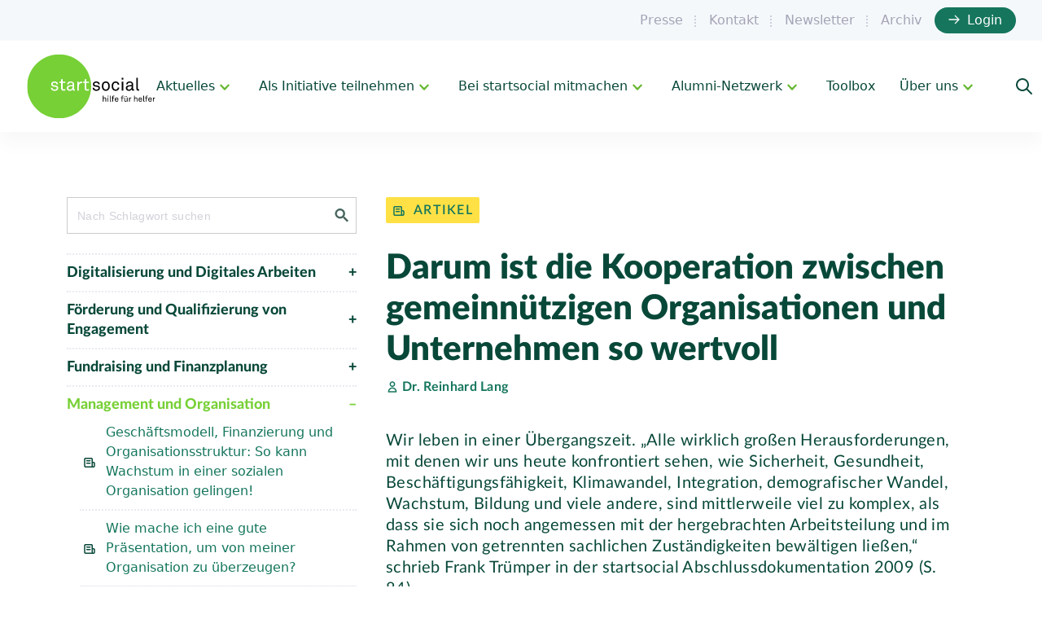

--- FILE ---
content_type: text/html; charset=UTF-8
request_url: https://startsocial.de/toolbox-beitraege/management-und-organisation/darum-ist-die-kooperation-zwischen-gemeinnutzigen-organisationen-und-unternehmen-so-wertvoll
body_size: 26393
content:
<!DOCTYPE html>
<html lang="de">

<head>
    
    <meta charset="UTF-8">
    <meta name="viewport" content="width=device-width, initial-scale=1, minimum-scale=1">
    <link rel="profile" href="http://gmpg.org/xfn/11">
        <meta name='robots' content='index, follow, max-image-preview:large, max-snippet:-1, max-video-preview:-1' />
	<style>img:is([sizes="auto" i], [sizes^="auto," i]) { contain-intrinsic-size: 3000px 1500px }</style>
	
	<!-- This site is optimized with the Yoast SEO plugin v25.6 - https://yoast.com/wordpress/plugins/seo/ -->
	<title>Darum ist die Kooperation zwischen gemeinnützigen Organisationen und Unternehmen so wertvoll - startsocial e.V.</title>
	<link rel="canonical" href="https://startsocial.de/toolbox-beitraege/management-und-organisation/darum-ist-die-kooperation-zwischen-gemeinnutzigen-organisationen-und-unternehmen-so-wertvoll" />
	<meta property="og:locale" content="de_DE" />
	<meta property="og:type" content="article" />
	<meta property="og:title" content="Darum ist die Kooperation zwischen gemeinnützigen Organisationen und Unternehmen so wertvoll - startsocial e.V." />
	<meta property="og:description" content="Wir leben in einer Übergangszeit. „Alle wirklich großen Herausforderungen, mit denen wir uns heute konfrontiert sehen, wie Sicherheit, Gesundheit, Beschäftigungsfähigkeit, Klimawandel, Integration, demografischer Wandel, Wachstum, Bildung und viele andere, sind mittlerweile viel zu komplex, als dass sie sich noch angemessen mit der hergebrachten Arbeitsteilung und im Rahmen von getrennten sachlichen Zuständigkeiten bewältigen ließen,“ schrieb Frank&hellip;&nbsp;Darum ist die Kooperation zwischen gemeinnützigen Organisationen und Unternehmen so wertvoll" />
	<meta property="og:url" content="https://startsocial.de/toolbox-beitraege/management-und-organisation/darum-ist-die-kooperation-zwischen-gemeinnutzigen-organisationen-und-unternehmen-so-wertvoll" />
	<meta property="og:site_name" content="startsocial e.V." />
	<meta property="article:modified_time" content="2022-10-10T14:30:05+00:00" />
	<meta name="twitter:card" content="summary_large_image" />
	<meta name="twitter:label1" content="Geschätzte Lesezeit" />
	<meta name="twitter:data1" content="6 Minuten" />
	<script type="application/ld+json" class="yoast-schema-graph">{"@context":"https://schema.org","@graph":[{"@type":"WebPage","@id":"https://startsocial.de/toolbox-beitraege/management-und-organisation/darum-ist-die-kooperation-zwischen-gemeinnutzigen-organisationen-und-unternehmen-so-wertvoll","url":"https://startsocial.de/toolbox-beitraege/management-und-organisation/darum-ist-die-kooperation-zwischen-gemeinnutzigen-organisationen-und-unternehmen-so-wertvoll","name":"Darum ist die Kooperation zwischen gemeinnützigen Organisationen und Unternehmen so wertvoll - startsocial e.V.","isPartOf":{"@id":"https://startsocial.de/#website"},"datePublished":"2022-03-10T15:44:14+00:00","dateModified":"2022-10-10T14:30:05+00:00","breadcrumb":{"@id":"https://startsocial.de/toolbox-beitraege/management-und-organisation/darum-ist-die-kooperation-zwischen-gemeinnutzigen-organisationen-und-unternehmen-so-wertvoll#breadcrumb"},"inLanguage":"de","potentialAction":[{"@type":"ReadAction","target":["https://startsocial.de/toolbox-beitraege/management-und-organisation/darum-ist-die-kooperation-zwischen-gemeinnutzigen-organisationen-und-unternehmen-so-wertvoll"]}]},{"@type":"BreadcrumbList","@id":"https://startsocial.de/toolbox-beitraege/management-und-organisation/darum-ist-die-kooperation-zwischen-gemeinnutzigen-organisationen-und-unternehmen-so-wertvoll#breadcrumb","itemListElement":[{"@type":"ListItem","position":1,"name":"Startseite","item":"https://startsocial.de/"},{"@type":"ListItem","position":2,"name":"Toolbox-Beiträge","item":"https://startsocial.de/toolbox-beitraege"},{"@type":"ListItem","position":3,"name":"Darum ist die Kooperation zwischen gemeinnützigen Organisationen und Unternehmen so wertvoll"}]},{"@type":"WebSite","@id":"https://startsocial.de/#website","url":"https://startsocial.de/","name":"startsocial e.V.","description":"","publisher":{"@id":"https://startsocial.de/#organization"},"potentialAction":[{"@type":"SearchAction","target":{"@type":"EntryPoint","urlTemplate":"https://startsocial.de/?s={search_term_string}"},"query-input":{"@type":"PropertyValueSpecification","valueRequired":true,"valueName":"search_term_string"}}],"inLanguage":"de"},{"@type":"Organization","@id":"https://startsocial.de/#organization","name":"startsocial e.V.","url":"https://startsocial.de/","logo":{"@type":"ImageObject","inLanguage":"de","@id":"https://startsocial.de/#/schema/logo/image/","url":"https://startsocial.de/wp-content/uploads/2022/01/logo.svg","contentUrl":"https://startsocial.de/wp-content/uploads/2022/01/logo.svg","width":160,"height":80,"caption":"startsocial e.V."},"image":{"@id":"https://startsocial.de/#/schema/logo/image/"}}]}</script>
	<!-- / Yoast SEO plugin. -->


<link rel="alternate" type="application/rss+xml" title="startsocial e.V. &raquo; Feed" href="https://startsocial.de/feed" />
<link rel="alternate" type="application/rss+xml" title="startsocial e.V. &raquo; Kommentar-Feed" href="https://startsocial.de/comments/feed" />
<script>
window._wpemojiSettings = {"baseUrl":"https:\/\/s.w.org\/images\/core\/emoji\/16.0.1\/72x72\/","ext":".png","svgUrl":"https:\/\/s.w.org\/images\/core\/emoji\/16.0.1\/svg\/","svgExt":".svg","source":{"concatemoji":"https:\/\/startsocial.de\/wp-includes\/js\/wp-emoji-release.min.js?ver=6.8.2"}};
/*! This file is auto-generated */
!function(s,n){var o,i,e;function c(e){try{var t={supportTests:e,timestamp:(new Date).valueOf()};sessionStorage.setItem(o,JSON.stringify(t))}catch(e){}}function p(e,t,n){e.clearRect(0,0,e.canvas.width,e.canvas.height),e.fillText(t,0,0);var t=new Uint32Array(e.getImageData(0,0,e.canvas.width,e.canvas.height).data),a=(e.clearRect(0,0,e.canvas.width,e.canvas.height),e.fillText(n,0,0),new Uint32Array(e.getImageData(0,0,e.canvas.width,e.canvas.height).data));return t.every(function(e,t){return e===a[t]})}function u(e,t){e.clearRect(0,0,e.canvas.width,e.canvas.height),e.fillText(t,0,0);for(var n=e.getImageData(16,16,1,1),a=0;a<n.data.length;a++)if(0!==n.data[a])return!1;return!0}function f(e,t,n,a){switch(t){case"flag":return n(e,"\ud83c\udff3\ufe0f\u200d\u26a7\ufe0f","\ud83c\udff3\ufe0f\u200b\u26a7\ufe0f")?!1:!n(e,"\ud83c\udde8\ud83c\uddf6","\ud83c\udde8\u200b\ud83c\uddf6")&&!n(e,"\ud83c\udff4\udb40\udc67\udb40\udc62\udb40\udc65\udb40\udc6e\udb40\udc67\udb40\udc7f","\ud83c\udff4\u200b\udb40\udc67\u200b\udb40\udc62\u200b\udb40\udc65\u200b\udb40\udc6e\u200b\udb40\udc67\u200b\udb40\udc7f");case"emoji":return!a(e,"\ud83e\udedf")}return!1}function g(e,t,n,a){var r="undefined"!=typeof WorkerGlobalScope&&self instanceof WorkerGlobalScope?new OffscreenCanvas(300,150):s.createElement("canvas"),o=r.getContext("2d",{willReadFrequently:!0}),i=(o.textBaseline="top",o.font="600 32px Arial",{});return e.forEach(function(e){i[e]=t(o,e,n,a)}),i}function t(e){var t=s.createElement("script");t.src=e,t.defer=!0,s.head.appendChild(t)}"undefined"!=typeof Promise&&(o="wpEmojiSettingsSupports",i=["flag","emoji"],n.supports={everything:!0,everythingExceptFlag:!0},e=new Promise(function(e){s.addEventListener("DOMContentLoaded",e,{once:!0})}),new Promise(function(t){var n=function(){try{var e=JSON.parse(sessionStorage.getItem(o));if("object"==typeof e&&"number"==typeof e.timestamp&&(new Date).valueOf()<e.timestamp+604800&&"object"==typeof e.supportTests)return e.supportTests}catch(e){}return null}();if(!n){if("undefined"!=typeof Worker&&"undefined"!=typeof OffscreenCanvas&&"undefined"!=typeof URL&&URL.createObjectURL&&"undefined"!=typeof Blob)try{var e="postMessage("+g.toString()+"("+[JSON.stringify(i),f.toString(),p.toString(),u.toString()].join(",")+"));",a=new Blob([e],{type:"text/javascript"}),r=new Worker(URL.createObjectURL(a),{name:"wpTestEmojiSupports"});return void(r.onmessage=function(e){c(n=e.data),r.terminate(),t(n)})}catch(e){}c(n=g(i,f,p,u))}t(n)}).then(function(e){for(var t in e)n.supports[t]=e[t],n.supports.everything=n.supports.everything&&n.supports[t],"flag"!==t&&(n.supports.everythingExceptFlag=n.supports.everythingExceptFlag&&n.supports[t]);n.supports.everythingExceptFlag=n.supports.everythingExceptFlag&&!n.supports.flag,n.DOMReady=!1,n.readyCallback=function(){n.DOMReady=!0}}).then(function(){return e}).then(function(){var e;n.supports.everything||(n.readyCallback(),(e=n.source||{}).concatemoji?t(e.concatemoji):e.wpemoji&&e.twemoji&&(t(e.twemoji),t(e.wpemoji)))}))}((window,document),window._wpemojiSettings);
</script>
<style id='wp-emoji-styles-inline-css'>

	img.wp-smiley, img.emoji {
		display: inline !important;
		border: none !important;
		box-shadow: none !important;
		height: 1em !important;
		width: 1em !important;
		margin: 0 0.07em !important;
		vertical-align: -0.1em !important;
		background: none !important;
		padding: 0 !important;
	}
</style>
<link rel='stylesheet' id='wp-block-library-css' href='https://startsocial.de/wp-includes/css/dist/block-library/style.min.css?ver=6.8.2' media='all' />
<style id='classic-theme-styles-inline-css'>
/*! This file is auto-generated */
.wp-block-button__link{color:#fff;background-color:#32373c;border-radius:9999px;box-shadow:none;text-decoration:none;padding:calc(.667em + 2px) calc(1.333em + 2px);font-size:1.125em}.wp-block-file__button{background:#32373c;color:#fff;text-decoration:none}
</style>
<style id='global-styles-inline-css'>
:root{--wp--preset--aspect-ratio--square: 1;--wp--preset--aspect-ratio--4-3: 4/3;--wp--preset--aspect-ratio--3-4: 3/4;--wp--preset--aspect-ratio--3-2: 3/2;--wp--preset--aspect-ratio--2-3: 2/3;--wp--preset--aspect-ratio--16-9: 16/9;--wp--preset--aspect-ratio--9-16: 9/16;--wp--preset--color--black: #000000;--wp--preset--color--cyan-bluish-gray: #abb8c3;--wp--preset--color--white: #ffffff;--wp--preset--color--pale-pink: #f78da7;--wp--preset--color--vivid-red: #cf2e2e;--wp--preset--color--luminous-vivid-orange: #ff6900;--wp--preset--color--luminous-vivid-amber: #fcb900;--wp--preset--color--light-green-cyan: #7bdcb5;--wp--preset--color--vivid-green-cyan: #00d084;--wp--preset--color--pale-cyan-blue: #8ed1fc;--wp--preset--color--vivid-cyan-blue: #0693e3;--wp--preset--color--vivid-purple: #9b51e0;--wp--preset--color--neve-link-color: var(--nv-primary-accent);--wp--preset--color--neve-link-hover-color: var(--nv-secondary-accent);--wp--preset--color--nv-site-bg: var(--nv-site-bg);--wp--preset--color--nv-light-bg: var(--nv-light-bg);--wp--preset--color--nv-dark-bg: var(--nv-dark-bg);--wp--preset--color--neve-text-color: var(--nv-text-color);--wp--preset--color--nv-text-dark-bg: var(--nv-text-dark-bg);--wp--preset--color--nv-c-1: var(--nv-c-1);--wp--preset--color--nv-c-2: var(--nv-c-2);--wp--preset--gradient--vivid-cyan-blue-to-vivid-purple: linear-gradient(135deg,rgba(6,147,227,1) 0%,rgb(155,81,224) 100%);--wp--preset--gradient--light-green-cyan-to-vivid-green-cyan: linear-gradient(135deg,rgb(122,220,180) 0%,rgb(0,208,130) 100%);--wp--preset--gradient--luminous-vivid-amber-to-luminous-vivid-orange: linear-gradient(135deg,rgba(252,185,0,1) 0%,rgba(255,105,0,1) 100%);--wp--preset--gradient--luminous-vivid-orange-to-vivid-red: linear-gradient(135deg,rgba(255,105,0,1) 0%,rgb(207,46,46) 100%);--wp--preset--gradient--very-light-gray-to-cyan-bluish-gray: linear-gradient(135deg,rgb(238,238,238) 0%,rgb(169,184,195) 100%);--wp--preset--gradient--cool-to-warm-spectrum: linear-gradient(135deg,rgb(74,234,220) 0%,rgb(151,120,209) 20%,rgb(207,42,186) 40%,rgb(238,44,130) 60%,rgb(251,105,98) 80%,rgb(254,248,76) 100%);--wp--preset--gradient--blush-light-purple: linear-gradient(135deg,rgb(255,206,236) 0%,rgb(152,150,240) 100%);--wp--preset--gradient--blush-bordeaux: linear-gradient(135deg,rgb(254,205,165) 0%,rgb(254,45,45) 50%,rgb(107,0,62) 100%);--wp--preset--gradient--luminous-dusk: linear-gradient(135deg,rgb(255,203,112) 0%,rgb(199,81,192) 50%,rgb(65,88,208) 100%);--wp--preset--gradient--pale-ocean: linear-gradient(135deg,rgb(255,245,203) 0%,rgb(182,227,212) 50%,rgb(51,167,181) 100%);--wp--preset--gradient--electric-grass: linear-gradient(135deg,rgb(202,248,128) 0%,rgb(113,206,126) 100%);--wp--preset--gradient--midnight: linear-gradient(135deg,rgb(2,3,129) 0%,rgb(40,116,252) 100%);--wp--preset--font-size--small: 13px;--wp--preset--font-size--medium: 20px;--wp--preset--font-size--large: 36px;--wp--preset--font-size--x-large: 42px;--wp--preset--spacing--20: 0.44rem;--wp--preset--spacing--30: 0.67rem;--wp--preset--spacing--40: 1rem;--wp--preset--spacing--50: 1.5rem;--wp--preset--spacing--60: 2.25rem;--wp--preset--spacing--70: 3.38rem;--wp--preset--spacing--80: 5.06rem;--wp--preset--shadow--natural: 6px 6px 9px rgba(0, 0, 0, 0.2);--wp--preset--shadow--deep: 12px 12px 50px rgba(0, 0, 0, 0.4);--wp--preset--shadow--sharp: 6px 6px 0px rgba(0, 0, 0, 0.2);--wp--preset--shadow--outlined: 6px 6px 0px -3px rgba(255, 255, 255, 1), 6px 6px rgba(0, 0, 0, 1);--wp--preset--shadow--crisp: 6px 6px 0px rgba(0, 0, 0, 1);}:where(.is-layout-flex){gap: 0.5em;}:where(.is-layout-grid){gap: 0.5em;}body .is-layout-flex{display: flex;}.is-layout-flex{flex-wrap: wrap;align-items: center;}.is-layout-flex > :is(*, div){margin: 0;}body .is-layout-grid{display: grid;}.is-layout-grid > :is(*, div){margin: 0;}:where(.wp-block-columns.is-layout-flex){gap: 2em;}:where(.wp-block-columns.is-layout-grid){gap: 2em;}:where(.wp-block-post-template.is-layout-flex){gap: 1.25em;}:where(.wp-block-post-template.is-layout-grid){gap: 1.25em;}.has-black-color{color: var(--wp--preset--color--black) !important;}.has-cyan-bluish-gray-color{color: var(--wp--preset--color--cyan-bluish-gray) !important;}.has-white-color{color: var(--wp--preset--color--white) !important;}.has-pale-pink-color{color: var(--wp--preset--color--pale-pink) !important;}.has-vivid-red-color{color: var(--wp--preset--color--vivid-red) !important;}.has-luminous-vivid-orange-color{color: var(--wp--preset--color--luminous-vivid-orange) !important;}.has-luminous-vivid-amber-color{color: var(--wp--preset--color--luminous-vivid-amber) !important;}.has-light-green-cyan-color{color: var(--wp--preset--color--light-green-cyan) !important;}.has-vivid-green-cyan-color{color: var(--wp--preset--color--vivid-green-cyan) !important;}.has-pale-cyan-blue-color{color: var(--wp--preset--color--pale-cyan-blue) !important;}.has-vivid-cyan-blue-color{color: var(--wp--preset--color--vivid-cyan-blue) !important;}.has-vivid-purple-color{color: var(--wp--preset--color--vivid-purple) !important;}.has-neve-link-color-color{color: var(--wp--preset--color--neve-link-color) !important;}.has-neve-link-hover-color-color{color: var(--wp--preset--color--neve-link-hover-color) !important;}.has-nv-site-bg-color{color: var(--wp--preset--color--nv-site-bg) !important;}.has-nv-light-bg-color{color: var(--wp--preset--color--nv-light-bg) !important;}.has-nv-dark-bg-color{color: var(--wp--preset--color--nv-dark-bg) !important;}.has-neve-text-color-color{color: var(--wp--preset--color--neve-text-color) !important;}.has-nv-text-dark-bg-color{color: var(--wp--preset--color--nv-text-dark-bg) !important;}.has-nv-c-1-color{color: var(--wp--preset--color--nv-c-1) !important;}.has-nv-c-2-color{color: var(--wp--preset--color--nv-c-2) !important;}.has-black-background-color{background-color: var(--wp--preset--color--black) !important;}.has-cyan-bluish-gray-background-color{background-color: var(--wp--preset--color--cyan-bluish-gray) !important;}.has-white-background-color{background-color: var(--wp--preset--color--white) !important;}.has-pale-pink-background-color{background-color: var(--wp--preset--color--pale-pink) !important;}.has-vivid-red-background-color{background-color: var(--wp--preset--color--vivid-red) !important;}.has-luminous-vivid-orange-background-color{background-color: var(--wp--preset--color--luminous-vivid-orange) !important;}.has-luminous-vivid-amber-background-color{background-color: var(--wp--preset--color--luminous-vivid-amber) !important;}.has-light-green-cyan-background-color{background-color: var(--wp--preset--color--light-green-cyan) !important;}.has-vivid-green-cyan-background-color{background-color: var(--wp--preset--color--vivid-green-cyan) !important;}.has-pale-cyan-blue-background-color{background-color: var(--wp--preset--color--pale-cyan-blue) !important;}.has-vivid-cyan-blue-background-color{background-color: var(--wp--preset--color--vivid-cyan-blue) !important;}.has-vivid-purple-background-color{background-color: var(--wp--preset--color--vivid-purple) !important;}.has-neve-link-color-background-color{background-color: var(--wp--preset--color--neve-link-color) !important;}.has-neve-link-hover-color-background-color{background-color: var(--wp--preset--color--neve-link-hover-color) !important;}.has-nv-site-bg-background-color{background-color: var(--wp--preset--color--nv-site-bg) !important;}.has-nv-light-bg-background-color{background-color: var(--wp--preset--color--nv-light-bg) !important;}.has-nv-dark-bg-background-color{background-color: var(--wp--preset--color--nv-dark-bg) !important;}.has-neve-text-color-background-color{background-color: var(--wp--preset--color--neve-text-color) !important;}.has-nv-text-dark-bg-background-color{background-color: var(--wp--preset--color--nv-text-dark-bg) !important;}.has-nv-c-1-background-color{background-color: var(--wp--preset--color--nv-c-1) !important;}.has-nv-c-2-background-color{background-color: var(--wp--preset--color--nv-c-2) !important;}.has-black-border-color{border-color: var(--wp--preset--color--black) !important;}.has-cyan-bluish-gray-border-color{border-color: var(--wp--preset--color--cyan-bluish-gray) !important;}.has-white-border-color{border-color: var(--wp--preset--color--white) !important;}.has-pale-pink-border-color{border-color: var(--wp--preset--color--pale-pink) !important;}.has-vivid-red-border-color{border-color: var(--wp--preset--color--vivid-red) !important;}.has-luminous-vivid-orange-border-color{border-color: var(--wp--preset--color--luminous-vivid-orange) !important;}.has-luminous-vivid-amber-border-color{border-color: var(--wp--preset--color--luminous-vivid-amber) !important;}.has-light-green-cyan-border-color{border-color: var(--wp--preset--color--light-green-cyan) !important;}.has-vivid-green-cyan-border-color{border-color: var(--wp--preset--color--vivid-green-cyan) !important;}.has-pale-cyan-blue-border-color{border-color: var(--wp--preset--color--pale-cyan-blue) !important;}.has-vivid-cyan-blue-border-color{border-color: var(--wp--preset--color--vivid-cyan-blue) !important;}.has-vivid-purple-border-color{border-color: var(--wp--preset--color--vivid-purple) !important;}.has-neve-link-color-border-color{border-color: var(--wp--preset--color--neve-link-color) !important;}.has-neve-link-hover-color-border-color{border-color: var(--wp--preset--color--neve-link-hover-color) !important;}.has-nv-site-bg-border-color{border-color: var(--wp--preset--color--nv-site-bg) !important;}.has-nv-light-bg-border-color{border-color: var(--wp--preset--color--nv-light-bg) !important;}.has-nv-dark-bg-border-color{border-color: var(--wp--preset--color--nv-dark-bg) !important;}.has-neve-text-color-border-color{border-color: var(--wp--preset--color--neve-text-color) !important;}.has-nv-text-dark-bg-border-color{border-color: var(--wp--preset--color--nv-text-dark-bg) !important;}.has-nv-c-1-border-color{border-color: var(--wp--preset--color--nv-c-1) !important;}.has-nv-c-2-border-color{border-color: var(--wp--preset--color--nv-c-2) !important;}.has-vivid-cyan-blue-to-vivid-purple-gradient-background{background: var(--wp--preset--gradient--vivid-cyan-blue-to-vivid-purple) !important;}.has-light-green-cyan-to-vivid-green-cyan-gradient-background{background: var(--wp--preset--gradient--light-green-cyan-to-vivid-green-cyan) !important;}.has-luminous-vivid-amber-to-luminous-vivid-orange-gradient-background{background: var(--wp--preset--gradient--luminous-vivid-amber-to-luminous-vivid-orange) !important;}.has-luminous-vivid-orange-to-vivid-red-gradient-background{background: var(--wp--preset--gradient--luminous-vivid-orange-to-vivid-red) !important;}.has-very-light-gray-to-cyan-bluish-gray-gradient-background{background: var(--wp--preset--gradient--very-light-gray-to-cyan-bluish-gray) !important;}.has-cool-to-warm-spectrum-gradient-background{background: var(--wp--preset--gradient--cool-to-warm-spectrum) !important;}.has-blush-light-purple-gradient-background{background: var(--wp--preset--gradient--blush-light-purple) !important;}.has-blush-bordeaux-gradient-background{background: var(--wp--preset--gradient--blush-bordeaux) !important;}.has-luminous-dusk-gradient-background{background: var(--wp--preset--gradient--luminous-dusk) !important;}.has-pale-ocean-gradient-background{background: var(--wp--preset--gradient--pale-ocean) !important;}.has-electric-grass-gradient-background{background: var(--wp--preset--gradient--electric-grass) !important;}.has-midnight-gradient-background{background: var(--wp--preset--gradient--midnight) !important;}.has-small-font-size{font-size: var(--wp--preset--font-size--small) !important;}.has-medium-font-size{font-size: var(--wp--preset--font-size--medium) !important;}.has-large-font-size{font-size: var(--wp--preset--font-size--large) !important;}.has-x-large-font-size{font-size: var(--wp--preset--font-size--x-large) !important;}
:where(.wp-block-post-template.is-layout-flex){gap: 1.25em;}:where(.wp-block-post-template.is-layout-grid){gap: 1.25em;}
:where(.wp-block-columns.is-layout-flex){gap: 2em;}:where(.wp-block-columns.is-layout-grid){gap: 2em;}
:root :where(.wp-block-pullquote){font-size: 1.5em;line-height: 1.6;}
</style>
<link rel='stylesheet' id='contact-form-7-css' href='https://startsocial.de/wp-content/plugins/contact-form-7/includes/css/styles.css?ver=6.1' media='all' />
<link rel='stylesheet' id='ivory-search-styles-css' href='https://startsocial.de/wp-content/plugins/add-search-to-menu/public/css/ivory-search.min.css?ver=5.5.11' media='all' />
<link rel='stylesheet' id='neve-style-css' href='https://startsocial.de/wp-content/themes/neve/style-main-new.min.css?ver=4.0.1' media='all' />
<style id='neve-style-inline-css'>
.nv-meta-list li.meta:not(:last-child):after { content:"/" }.nv-meta-list .no-mobile{
			display:none;
		}.nv-meta-list li.last::after{
			content: ""!important;
		}@media (min-width: 769px) {
			.nv-meta-list .no-mobile {
				display: inline-block;
			}
			.nv-meta-list li.last:not(:last-child)::after {
		 		content: "/" !important;
			}
		}
.nav-ul li .caret svg, .nav-ul li .caret img{width:var(--smiconsize, 0.5em);height:var(--smiconsize, 0.5em);}.nav-ul .sub-menu li {border-style: var(--itembstyle);}
 :root{ --container: 748px;--postwidth:100%; --primarybtnbg: var(--nv-primary-accent); --primarybtnhoverbg: var(--nv-primary-accent); --primarybtncolor: #fff; --secondarybtncolor: var(--nv-primary-accent); --primarybtnhovercolor: #fff; --secondarybtnhovercolor: var(--nv-primary-accent);--primarybtnborderradius:3px;--secondarybtnborderradius:3px;--secondarybtnborderwidth:3px;--btnpadding:13px 15px;--primarybtnpadding:13px 15px;--secondarybtnpadding:calc(13px - 3px) calc(15px - 3px); --bodyfontfamily: Arial,Helvetica,sans-serif; --bodyfontsize: 15px; --bodylineheight: 1.6; --bodyletterspacing: 0px; --bodyfontweight: 400; --h1fontsize: 36px; --h1fontweight: 700; --h1lineheight: 1.2; --h1letterspacing: 0px; --h1texttransform: none; --h2fontsize: 28px; --h2fontweight: 700; --h2lineheight: 1.3; --h2letterspacing: 0px; --h2texttransform: none; --h3fontsize: 24px; --h3fontweight: 700; --h3lineheight: 1.4; --h3letterspacing: 0px; --h3texttransform: none; --h4fontsize: 20px; --h4fontweight: 700; --h4lineheight: 1.6; --h4letterspacing: 0px; --h4texttransform: none; --h5fontsize: 16px; --h5fontweight: 700; --h5lineheight: 1.6; --h5letterspacing: 0px; --h5texttransform: none; --h6fontsize: 14px; --h6fontweight: 700; --h6lineheight: 1.6; --h6letterspacing: 0px; --h6texttransform: none;--formfieldborderwidth:2px;--formfieldborderradius:3px; --formfieldbgcolor: var(--nv-site-bg); --formfieldbordercolor: #dddddd; --formfieldcolor: var(--nv-text-color);--formfieldpadding:10px 12px; } .nv-post-thumbnail-wrap img{ aspect-ratio: 4/3; object-fit: cover; } .layout-grid .nv-post-thumbnail-wrap{ margin-right:-25px;margin-left:-25px; } .nv-index-posts{ --borderradius:8px;--padding:25px 25px 25px 25px;--cardboxshadow:0 0 2px 0 rgba(0,0,0,0.15); --cardbgcolor: var(--nv-site-bg); --cardcolor: var(--nv-text-color); } .single-post-container .alignfull > [class*="__inner-container"], .single-post-container .alignwide > [class*="__inner-container"]{ max-width:718px } .nv-meta-list{ --avatarsize: 20px; } .single .nv-meta-list{ --avatarsize: 20px; } .nv-post-cover{ --height: 250px;--padding:40px 15px;--justify: flex-start; --textalign: left; --valign: center; } .nv-post-cover .nv-title-meta-wrap, .nv-page-title-wrap, .entry-header{ --textalign: left; } .nv-is-boxed.nv-title-meta-wrap{ --padding:40px 15px; --bgcolor: var(--nv-dark-bg); } .nv-overlay{ --opacity: 50; --blendmode: normal; } .nv-is-boxed.nv-comments-wrap{ --padding:20px; } .nv-is-boxed.comment-respond{ --padding:20px; } .single:not(.single-product), .page{ --c-vspace:0 0 0 0;; } .global-styled{ --bgcolor: var(--nv-site-bg); } .header-top{ --rowbcolor: var(--nv-light-bg); --color: var(--nv-text-color); --bgcolor: var(--nv-site-bg); } .header-main{ --rowbcolor: var(--nv-light-bg); --color: var(--nv-text-color); --bgcolor: var(--nv-site-bg); } .header-bottom{ --rowbcolor: var(--nv-light-bg); --color: var(--nv-text-color); --bgcolor: var(--nv-site-bg); } .header-menu-sidebar-bg{ --justify: flex-start; --textalign: left;--flexg: 1;--wrapdropdownwidth: auto; --color: var(--nv-text-color); --bgcolor: var(--nv-site-bg); } .header-menu-sidebar{ width: 360px; } .builder-item--logo{ --maxwidth: 120px; --fs: 24px;--padding:10px 0;--margin:0; --textalign: left;--justify: flex-start; } .builder-item--nav-icon,.header-menu-sidebar .close-sidebar-panel .navbar-toggle{ --borderradius:0; } .builder-item--nav-icon{ --label-margin:0 5px 0 0;;--padding:10px 15px;--margin:0; } .builder-item--primary-menu{ --hovercolor: var(--nv-secondary-accent); --hovertextcolor: var(--nv-text-color); --activecolor: var(--nv-primary-accent); --spacing: 20px; --height: 25px; --smiconsize: 7px;--padding:0;--margin:0; --fontsize: 1em; --lineheight: 1.6; --letterspacing: 0px; --fontweight: 500; --texttransform: none; --iconsize: 1em; } .builder-item--primary-menu .sub-menu{ --bstyle: none; --itembstyle: none; } .hfg-is-group.has-primary-menu .inherit-ff{ --inheritedfw: 500; } .builder-item--header_search_responsive{ --iconsize: 15px; --formfieldfontsize: 14px;--formfieldborderwidth:2px;--formfieldborderradius:2px; --height: 40px;--padding:0 10px;--margin:0; } .builder-item--secondary-menu{ --hovercolor: var(--nv-secondary-accent); --hovertextcolor: var(--nv-text-color); --spacing: 20px; --height: 25px;--padding:0;--margin:0; --fontsize: 1em; --lineheight: 1.6; --letterspacing: 0px; --fontweight: 500; --texttransform: none; --iconsize: 1em; } .hfg-is-group.has-secondary-menu .inherit-ff{ --inheritedfw: 500; } .footer-top-inner .row{ grid-template-columns:1fr 1fr 1fr; --valign: flex-start; } .footer-top{ --rowbwidth:0px; --rowbcolor: var(--nv-text-dark-bg); --color: var(--nv-text-dark-bg); --bgcolor: #084839; } .footer-main-inner .row{ grid-template-columns:1fr; --valign: flex-start; } .footer-main{ --rowbcolor: var(--nv-light-bg); --color: var(--nv-text-color); --bgcolor: #116852; } .footer-bottom-inner .row{ grid-template-columns:1fr; --valign: flex-start; } .footer-bottom{ --rowbcolor: var(--nv-light-bg); --color: #48bd9a; --bgcolor: #084839; } .builder-item--footer-one-widgets{ --padding:0;--margin:0; --textalign: left;--justify: flex-start; } .builder-item--footer-two-widgets{ --padding:0;--margin:0; --textalign: left;--justify: flex-start; } .builder-item--footer-three-widgets{ --padding:0;--margin:0; --textalign: left;--justify: flex-start; } .builder-item--footer-four-widgets{ --padding:0;--margin:0; --textalign: left;--justify: flex-start; } .builder-item--footer_copyright{ --color: #48bd9a;--padding:0;--margin:0; --fontsize: 1em; --lineheight: 1.6em; --letterspacing: 0px; --fontweight: 500; --texttransform: none; --iconsize: 1em; --textalign: left;--justify: flex-start; } .page_header-top{ --rowbcolor: var(--nv-light-bg); --color: var(--nv-text-color); --bgcolor: var(--nv-site-bg); } .page_header-bottom{ --rowbcolor: var(--nv-light-bg); --color: var(--nv-text-color); --bgcolor: var(--nv-site-bg); } @media(min-width: 576px){ :root{ --container: 992px;--postwidth:50%;--btnpadding:13px 15px;--primarybtnpadding:13px 15px;--secondarybtnpadding:calc(13px - 3px) calc(15px - 3px); --bodyfontsize: 16px; --bodylineheight: 1.6; --bodyletterspacing: 0px; --h1fontsize: 38px; --h1lineheight: 1.2; --h1letterspacing: 0px; --h2fontsize: 30px; --h2lineheight: 1.2; --h2letterspacing: 0px; --h3fontsize: 26px; --h3lineheight: 1.4; --h3letterspacing: 0px; --h4fontsize: 22px; --h4lineheight: 1.5; --h4letterspacing: 0px; --h5fontsize: 18px; --h5lineheight: 1.6; --h5letterspacing: 0px; --h6fontsize: 14px; --h6lineheight: 1.6; --h6letterspacing: 0px; } .layout-grid .nv-post-thumbnail-wrap{ margin-right:-25px;margin-left:-25px; } .nv-index-posts{ --padding:25px 25px 25px 25px; } .single-post-container .alignfull > [class*="__inner-container"], .single-post-container .alignwide > [class*="__inner-container"]{ max-width:962px } .nv-meta-list{ --avatarsize: 20px; } .single .nv-meta-list{ --avatarsize: 20px; } .nv-post-cover{ --height: 320px;--padding:60px 30px;--justify: flex-start; --textalign: left; --valign: center; } .nv-post-cover .nv-title-meta-wrap, .nv-page-title-wrap, .entry-header{ --textalign: left; } .nv-is-boxed.nv-title-meta-wrap{ --padding:60px 30px; } .nv-is-boxed.nv-comments-wrap{ --padding:30px; } .nv-is-boxed.comment-respond{ --padding:30px; } .single:not(.single-product), .page{ --c-vspace:0 0 0 0;; } .header-menu-sidebar-bg{ --justify: flex-start; --textalign: left;--flexg: 1;--wrapdropdownwidth: auto; } .header-menu-sidebar{ width: 360px; } .builder-item--logo{ --maxwidth: 120px; --fs: 24px;--padding:10px 0;--margin:0; --textalign: left;--justify: flex-start; } .builder-item--nav-icon{ --label-margin:0 5px 0 0;;--padding:10px 15px;--margin:0; } .builder-item--primary-menu{ --spacing: 20px; --height: 25px; --smiconsize: 7px;--padding:0;--margin:0; --fontsize: 1em; --lineheight: 1.6; --letterspacing: 0px; --iconsize: 1em; } .builder-item--header_search_responsive{ --formfieldfontsize: 14px;--formfieldborderwidth:2px;--formfieldborderradius:2px; --height: 40px;--padding:0 10px;--margin:0; } .builder-item--secondary-menu{ --spacing: 20px; --height: 25px;--padding:0;--margin:0; --fontsize: 1em; --lineheight: 1.6; --letterspacing: 0px; --iconsize: 1em; } .footer-top{ --rowbwidth:0px; } .builder-item--footer-one-widgets{ --padding:0;--margin:0; --textalign: left;--justify: flex-start; } .builder-item--footer-two-widgets{ --padding:0;--margin:0; --textalign: left;--justify: flex-start; } .builder-item--footer-three-widgets{ --padding:0;--margin:0; --textalign: left;--justify: flex-start; } .builder-item--footer-four-widgets{ --padding:0;--margin:0; --textalign: left;--justify: flex-start; } .builder-item--footer_copyright{ --padding:0;--margin:0; --fontsize: 1em; --lineheight: 1.6em; --letterspacing: 0px; --iconsize: 1em; --textalign: left;--justify: flex-start; } }@media(min-width: 960px){ :root{ --container: 1170px;--postwidth:33.333333333333%;--btnpadding:13px 15px;--primarybtnpadding:13px 15px;--secondarybtnpadding:calc(13px - 3px) calc(15px - 3px); --bodyfontsize: 16px; --bodylineheight: 1.7; --bodyletterspacing: 0px; --h1fontsize: 40px; --h1lineheight: 1.1; --h1letterspacing: 0px; --h2fontsize: 32px; --h2lineheight: 1.2; --h2letterspacing: 0px; --h3fontsize: 28px; --h3lineheight: 1.4; --h3letterspacing: 0px; --h4fontsize: 24px; --h4lineheight: 1.5; --h4letterspacing: 0px; --h5fontsize: 20px; --h5lineheight: 1.6; --h5letterspacing: 0px; --h6fontsize: 16px; --h6lineheight: 1.6; --h6letterspacing: 0px; } .layout-grid .nv-post-thumbnail-wrap{ margin-right:-25px;margin-left:-25px; } .nv-index-posts{ --padding:25px 25px 25px 25px; } body:not(.single):not(.archive):not(.blog):not(.search):not(.error404) .neve-main > .container .col, body.post-type-archive-course .neve-main > .container .col, body.post-type-archive-llms_membership .neve-main > .container .col{ max-width: 70%; } body:not(.single):not(.archive):not(.blog):not(.search):not(.error404) .nv-sidebar-wrap, body.post-type-archive-course .nv-sidebar-wrap, body.post-type-archive-llms_membership .nv-sidebar-wrap{ max-width: 30%; } .neve-main > .archive-container .nv-index-posts.col{ max-width: 100%; } .neve-main > .archive-container .nv-sidebar-wrap{ max-width: 0%; } .neve-main > .single-post-container .nv-single-post-wrap.col{ max-width: 70%; } .single-post-container .alignfull > [class*="__inner-container"], .single-post-container .alignwide > [class*="__inner-container"]{ max-width:789px } .container-fluid.single-post-container .alignfull > [class*="__inner-container"], .container-fluid.single-post-container .alignwide > [class*="__inner-container"]{ max-width:calc(70% + 15px) } .neve-main > .single-post-container .nv-sidebar-wrap{ max-width: 30%; } .nv-meta-list{ --avatarsize: 20px; } .single .nv-meta-list{ --avatarsize: 20px; } .nv-post-cover{ --height: 400px;--padding:60px 40px;--justify: flex-start; --textalign: left; --valign: center; } .nv-post-cover .nv-title-meta-wrap, .nv-page-title-wrap, .entry-header{ --textalign: left; } .nv-is-boxed.nv-title-meta-wrap{ --padding:60px 40px; } .nv-is-boxed.nv-comments-wrap{ --padding:40px; } .nv-is-boxed.comment-respond{ --padding:40px; } .single:not(.single-product), .page{ --c-vspace:0 0 0 0;; } .header-menu-sidebar-bg{ --justify: flex-start; --textalign: left;--flexg: 1;--wrapdropdownwidth: auto; } .header-menu-sidebar{ width: 360px; } .builder-item--logo{ --maxwidth: 120px; --fs: 24px;--padding:10px 0;--margin:0; --textalign: left;--justify: flex-start; } .builder-item--nav-icon{ --label-margin:0 5px 0 0;;--padding:10px 15px;--margin:0; } .builder-item--primary-menu{ --spacing: 20px; --height: 25px; --smiconsize: 7px;--padding:0;--margin:0; --fontsize: 1em; --lineheight: 1.6; --letterspacing: 0px; --iconsize: 1em; } .builder-item--header_search_responsive{ --formfieldfontsize: 14px;--formfieldborderwidth:2px;--formfieldborderradius:2px; --height: 40px;--padding:0 10px;--margin:0; } .builder-item--secondary-menu{ --spacing: 20px; --height: 25px;--padding:0;--margin:0; --fontsize: 1em; --lineheight: 1.6; --letterspacing: 0px; --iconsize: 1em; } .footer-top{ --rowbwidth:0px; } .builder-item--footer-one-widgets{ --padding:0;--margin:40px 24px 30px 0;; --textalign: left;--justify: flex-start; } .builder-item--footer-two-widgets{ --padding:0;--margin:40px 24px 30px 0;; --textalign: left;--justify: flex-start; } .builder-item--footer-three-widgets{ --padding:0;--margin:40px 0 30px 0;; --textalign: left;--justify: flex-start; } .builder-item--footer-four-widgets{ --padding:0;--margin:24px 0 22px 0;; --textalign: left;--justify: flex-start; } .builder-item--footer_copyright{ --padding:0;--margin:0; --fontsize: 1em; --lineheight: 1.6em; --letterspacing: 0px; --iconsize: 1em; --textalign: center;--justify: center; } }:root{--nv-primary-accent:#2f5aae;--nv-secondary-accent:#2f5aae;--nv-site-bg:#ffffff;--nv-light-bg:#f4f5f7;--nv-dark-bg:#121212;--nv-text-color:#272626;--nv-text-dark-bg:#ffffff;--nv-c-1:#9463ae;--nv-c-2:#be574b;--nv-fallback-ff:Arial, Helvetica, sans-serif;}
</style>
<link rel='stylesheet' id='neve-blog-pro-css' href='https://startsocial.de/wp-content/plugins/neve-pro-addon/includes/modules/blog_pro/assets/style.min.css?ver=3.1.2' media='all' />
<link rel='stylesheet' id='neve-child-style-css' href='https://startsocial.de/wp-content/themes/neve-child/style.css?ver=4.0.1' media='all' />
<link rel='stylesheet' id='main-css' href='https://startsocial.de/wp-content/themes/neve-child/main.css?ver=6.8.2' media='all' />
<script src="https://startsocial.de/wp-includes/js/jquery/jquery.min.js?ver=3.7.1" id="jquery-core-js"></script>
<script src="https://startsocial.de/wp-includes/js/jquery/jquery-migrate.min.js?ver=3.4.1" id="jquery-migrate-js"></script>
<link rel="https://api.w.org/" href="https://startsocial.de/wp-json/" /><link rel="alternate" title="JSON" type="application/json" href="https://startsocial.de/wp-json/wp/v2/toolbox-beitraege/2582" /><link rel="EditURI" type="application/rsd+xml" title="RSD" href="https://startsocial.de/xmlrpc.php?rsd" />
<meta name="generator" content="WordPress 6.8.2" />
<link rel='shortlink' href='https://startsocial.de/?p=2582' />
<link rel="alternate" title="oEmbed (JSON)" type="application/json+oembed" href="https://startsocial.de/wp-json/oembed/1.0/embed?url=https%3A%2F%2Fstartsocial.de%2Ftoolbox-beitraege%2Fmanagement-und-organisation%2Fdarum-ist-die-kooperation-zwischen-gemeinnutzigen-organisationen-und-unternehmen-so-wertvoll" />
<link rel="alternate" title="oEmbed (XML)" type="text/xml+oembed" href="https://startsocial.de/wp-json/oembed/1.0/embed?url=https%3A%2F%2Fstartsocial.de%2Ftoolbox-beitraege%2Fmanagement-und-organisation%2Fdarum-ist-die-kooperation-zwischen-gemeinnutzigen-organisationen-und-unternehmen-so-wertvoll&#038;format=xml" />
<style>.recentcomments a{display:inline !important;padding:0 !important;margin:0 !important;}</style><link rel="icon" href="https://startsocial.de/wp-content/uploads/2022/01/favicon-150x150.png" sizes="32x32" />
<link rel="icon" href="https://startsocial.de/wp-content/uploads/2022/01/favicon-300x300.png" sizes="192x192" />
<link rel="apple-touch-icon" href="https://startsocial.de/wp-content/uploads/2022/01/favicon-300x300.png" />
<meta name="msapplication-TileImage" content="https://startsocial.de/wp-content/uploads/2022/01/favicon-300x300.png" />
			<style type="text/css">
					</style>
					<style type="text/css">
					</style>
		
    </head>

<body class="wp-singular toolbox-beitraege-template-default single single-toolbox-beitraege postid-2582 wp-custom-logo wp-theme-neve wp-child-theme-neve-child page-id-2582 neve  nv-blog-grid nv-sidebar-right menu_sidebar_slide_left" id="neve_body" >

    <script type="text/javascript">
        (function(window, document, dataLayerName, id) {

            window[dataLayerName] = window[dataLayerName] || [], window[dataLayerName].push({
                start: (new Date).getTime(),
                event: "stg.start"
            });
            var scripts = document.getElementsByTagName('script')[0],
                tags = document.createElement('script');

            function stgCreateCookie(a, b, c) {
                var d = "";
                if (c) {
                    var e = new Date;
                    e.setTime(e.getTime() + 24 * c * 60 * 60 * 1e3), d = "; expires=" + e.toUTCString()
                }
                document.cookie = a + "=" + b + d + "; path=/"
            }

            var isStgDebug = (window.location.href.match("stg_debug") || document.cookie.match("stg_debug")) && !window.location.href.match("stg_disable_debug");
            stgCreateCookie("stg_debug", isStgDebug ? 1 : "", isStgDebug ? 14 : -1);

            var qP = [];
            dataLayerName !== "dataLayer" && qP.push("data_layer_name=" + dataLayerName), isStgDebug && qP.push("stg_debug");
            var qPString = qP.length > 0 ? ("?" + qP.join("&")) : "";

            tags.async = !0, tags.src = "https://startsocial.containers.piwik.pro/" + id + ".js" + qPString, scripts.parentNode.insertBefore(tags, scripts);

            ! function(a, n, i) {
                a[n] = a[n] || {};
                for (var c = 0; c < i.length; c++) ! function(i) {
                    a[n][i] = a[n][i] || {}, a[n][i].api = a[n][i].api || function() {
                        var a = [].slice.call(arguments, 0);
                        "string" == typeof a[0] && window[dataLayerName].push({
                            event: n + "." + i + ":" + a[0],
                            parameters: [].slice.call(arguments, 1)
                        })
                    }
                }(i[c])
            }(window, "ppms", ["tm", "cm"]);

        })(window, document, 'dataLayer', '949b9008-e9cd-4e8a-bbe3-30e2290a1f02');
    </script>



            <div class="wrapper">

        <header id="desktop__menu" class="headroom">
            <nav class="secondary__menu">
                <div class="menu-top-menue-container"><ul id="menu-top-menue" class="menu"><li id="menu-item-3305" class="menu-item menu-item-type-post_type menu-item-object-page menu-item-3305"><a href="https://startsocial.de/pressebereich">Presse</a></li>
<li id="menu-item-68" class="menu-item menu-item-type-post_type menu-item-object-page menu-item-68"><a href="https://startsocial.de/kontakt">Kontakt</a></li>
<li id="menu-item-69" class="menu-item menu-item-type-post_type menu-item-object-page menu-item-69"><a href="https://startsocial.de/newsletter">Newsletter</a></li>
<li id="menu-item-70" class="menu-item menu-item-type-post_type menu-item-object-page menu-item-70"><a href="https://startsocial.de/archiv">Archiv</a></li>
<li id="menu-item-71" class="menu-item menu-item-type-custom menu-item-object-custom menu-item-71"><a href="http://wettbewerb.startsocial.de/login">Login</a></li>
</ul></div>            </nav>
            <nav class="primary__menu">
                <a class="website_icon" href="/">

                    <svg width="160" height="80" viewBox="0 0 1860 940">
                        <defs>
                            <style>
                                .cls-1 {
                                    fill: none;
                                }

                                .cls-2 {
                                    clip-path: url(#clip-path);
                                }

                                .cls-3 {
                                    fill: #77d036;
                                }

                                .cls-4 {
                                    fill: #fff;
                                }
                            </style>
                            <clipPath id="clip-path">
                                <rect class="cls-1" x="5" y="7.5" width="1850" height="925" />
                            </clipPath>
                        </defs>
                        <g class="cls-2">
                            <path class="cls-3" d="M467.5,932.5C722.94,932.5,930,725.43,930,470S722.94,7.5,467.5,7.5,5,214.57,5,470,212.07,932.5,467.5,932.5" />
                            <path class="cls-4" d="M897.61,529.65V511.08s-13,2.29-22.15,2.29c-12,0-17.31-5.09-17.31-17.57V421.23h38.18V402.65H858.15V364.73l-21.64,5.09v32.83H811.58v18.58h24.93v77.13c0,17.31,7.64,34.87,35.39,34.87a93.07,93.07,0,0,0,25.71-3.58M800.19,423.78V402.65a68.64,68.64,0,0,0-10.19-.77c-16.29,0-31.82,7.64-38.44,23.42l-1.77-22.65H730.7v128.8h21.38V474.18c0-13.5,1.26-31.31,11.71-41.24a35.38,35.38,0,0,1,24.43-10.19,62.93,62.93,0,0,1,12,1M662.23,477c0,10.69-3.31,21.39-11,29.28-6.87,7.12-16.54,10.42-26.46,10.42-18.33,0-25.45-10.68-25.45-22.14,0-16.29,15.26-22.4,28.24-23.15l34.62-2.05Zm34.11,53.2v-16a31.9,31.9,0,0,1-5.6.75c-4.34,0-7.12-1.78-7.12-8.64V443.88A49.25,49.25,0,0,0,679.79,424c-6.11-14-20.37-24.7-45.3-24.7-15.78,0-31.06,4.59-39.71,13.75a38.22,38.22,0,0,0-11.2,27h21.13a21.17,21.17,0,0,1,6.36-15.53c4.33-4.31,11.7-7.62,23.42-7.62,10.43,0,16.79,2.54,21.12,6.61,5.86,5.34,6.62,13.24,6.62,19.6v9.42L623,454.82c-35.12,2.05-45.82,23.67-45.82,40.23,0,19.84,14.76,39.71,44.29,39.71,18.07,0,34.1-8.16,41.49-21.14h.5c0,11,7.12,19.61,18.59,19.61a30,30,0,0,0,14.25-3.06m-139.23-.52V511.08s-13,2.29-22.15,2.29c-12,0-17.31-5.09-17.31-17.57V421.23h38.18V402.65H517.65V364.73L496,369.82v32.83H471.08v18.58H496v77.13c0,17.31,7.64,34.87,35.37,34.87a92.94,92.94,0,0,0,25.71-3.58M454.57,494c0-19.34-14.51-32.57-32.84-35.62-13.74-2.3-23.93-3.31-31.05-4.33-10.69-1.53-17.31-6.12-17.31-16.81,0-7.12,4.84-14,13-17.31,6.11-2.54,9.93-2.54,15-2.54,8.65,0,15.77,2,21.12,6.87a23.28,23.28,0,0,1,7.37,16h21.64c0-10.43-3.56-17.82-9.16-24.69-8.65-10.94-23.93-16.3-41-16.3-16.05,0-29.53,5.61-37.93,14.26-5.86,5.86-10.69,15.27-10.69,25.2,0,19.61,12.22,31.56,31.56,34.62,8.9,1.27,23.42,3,29,3.81,13.23,1.79,20.12,8.66,20.12,18.33a18.27,18.27,0,0,1-6.37,14c-6.61,5.6-14.77,7.12-23.67,7.12-8.14,0-17.31-1.52-23.17-5.84a25.12,25.12,0,0,1-10.43-20.11H348.17a41.58,41.58,0,0,0,12.48,29.51c10.94,10.7,25.7,14.53,41.74,14.53,16.8,0,32.07-4.34,42-14.53,6.1-6.36,10.18-15,10.18-26.21" />
                            <path d="M1624.6,531.45V513.11a81.88,81.88,0,0,1-8.91.26c-8.92,0-11.7-4.59-11.7-13.23V347.67h-21.65V501.41c0,20.35,8.15,31.55,27,31.55,10.44,0,15.27-1.51,15.27-1.51M1514.65,477c0,10.69-3.31,21.39-11,29.28-6.88,7.12-16.55,10.42-26.48,10.42-18.31,0-25.45-10.68-25.45-22.14,0-16.29,15.28-22.4,28.26-23.15l34.62-2.05Zm34.1,53.2v-16a31.88,31.88,0,0,1-5.59.75c-4.33,0-7.14-1.78-7.14-8.64V443.88a49.42,49.42,0,0,0-3.81-19.85c-6.11-14-20.37-24.7-45.31-24.7-15.79,0-31.05,4.59-39.71,13.75a38.13,38.13,0,0,0-11.2,27h21.12a21.17,21.17,0,0,1,6.36-15.53c4.34-4.31,11.72-7.62,23.43-7.62,10.44,0,16.8,2.54,21.12,6.61,5.86,5.34,6.63,13.24,6.63,19.6v9.42l-39.21,2.28c-35.12,2.05-45.81,23.67-45.81,40.23,0,19.84,14.75,39.71,44.29,39.71,18.06,0,34.1-8.16,41.48-21.14h.51c0,11,7.13,19.61,18.58,19.61a30,30,0,0,0,14.26-3.06M1393.49,402.65h-22.14v128.8h22.14Zm1.53-55h-25.2v25.45H1395ZM1336,488.17h-21.88c-1,8.41-4.08,14.25-8.66,19.09-5.09,5.35-13,8.66-21.9,8.66a32.45,32.45,0,0,1-22.39-8.41c-10.18-8.65-13-24.68-13-40.47s2.8-31.81,13-40.46a32.49,32.49,0,0,1,22.39-8.41,30.23,30.23,0,0,1,20.89,7.89c4.83,4.84,8.14,11.2,9.15,20.11h21.89a49.4,49.4,0,0,0-15.26-33.09c-8.91-8.65-21.39-13.75-36.67-13.75-23.15,0-37.66,10.7-46.82,24.19C1229.83,433.7,1226,447.7,1226,467s3.83,33.35,10.7,43.52c9.16,13.5,23.92,24.2,47.09,24.2,15.78,0,28-5.11,37.16-14,8.64-8.39,14-18.83,15-32.58M1176.37,467c0,15-2.8,30.54-11.95,40-5.36,5.36-13,9.17-23.17,9.17s-17.82-3.81-23.17-9.17c-9.15-9.42-12-24.95-12-40s2.81-30.54,12-40c5.35-5.34,13-9.16,23.17-9.16s17.81,3.82,23.17,9.16c9.15,9.42,11.95,24.95,11.95,40m22.15,0c0-20.36-4.33-38.93-18.32-52.68-9.42-9.17-22.67-15-39-15s-29.53,5.86-38.94,15c-14,13.75-18.33,32.32-18.33,52.68s4.33,38.95,18.33,52.69c9.41,9.17,22.65,15,38.94,15s29.53-5.86,39-15c14-13.74,18.32-32.32,18.32-52.69m-141.77,27c0-19.34-14.51-32.57-32.84-35.62-13.74-2.3-23.93-3.31-31-4.33-10.69-1.53-17.31-6.12-17.31-16.81,0-7.12,4.84-14,13-17.31,6.11-2.54,9.92-2.54,15-2.54,8.64,0,15.76,2,21.12,6.87a23.28,23.28,0,0,1,7.37,16h21.64c0-10.43-3.56-17.82-9.17-24.69-8.64-10.94-23.92-16.3-41-16.3-16,0-29.54,5.61-37.93,14.26-5.86,5.86-10.7,15.27-10.7,25.2,0,19.61,12.23,31.56,31.57,34.62,8.9,1.27,23.42,3,29,3.81,13.23,1.79,20.11,8.66,20.11,18.33a18.27,18.27,0,0,1-6.36,14c-6.61,5.6-14.77,7.12-23.67,7.12-8.15,0-17.31-1.52-23.17-5.84A25.09,25.09,0,0,1,972,490.72H950.35a41.57,41.57,0,0,0,12.47,29.51c10.95,10.7,25.71,14.53,41.74,14.53,16.81,0,32.07-4.34,42-14.53,6.1-6.36,10.18-15,10.18-26.21" />
                            <path d="M1855,641.35v-9.76a33.41,33.41,0,0,0-4.69-.34c-7.52,0-14.68,3.52-17.74,10.8l-.83-10.46h-8.81V691h9.88V664.61c0-6.23.58-14.45,5.4-19a16.32,16.32,0,0,1,11.27-4.7,28.45,28.45,0,0,1,5.52.47M1795.92,656h-31.73c.24-8.7,5.54-17.51,16.33-17.51,5.3,0,9.29,2.11,11.75,5.4a20.73,20.73,0,0,1,3.65,12.11m10.22,2.58a30.67,30.67,0,0,0-7.52-20.92,24,24,0,0,0-18.1-7.62,25.41,25.41,0,0,0-22.42,12.44c-3.3,5.52-4.59,11.87-4.59,19,0,8.46,2.47,16.33,7.4,22.09a25.34,25.34,0,0,0,19.73,8.93,27.39,27.39,0,0,0,15.16-4.47,21.91,21.91,0,0,0,9.17-14.68h-9.76a12.59,12.59,0,0,1-3.52,6.47c-2.47,2.58-6.35,3.87-11,3.87a14.83,14.83,0,0,1-10.91-4.23c-3.65-3.65-5.76-9.52-5.76-14.92h42Zm-58.84-44.18v-8.33a61.63,61.63,0,0,0-11-1.05c-10.34,0-17.27,7-17.27,16v10.56h-10.8v8.47H1719v51h10v-51h17.17v-8.47H1729v-10c0-4.81,3.18-8.1,8.47-8.1a73,73,0,0,1,9.87.93M1702,691v-8.45a40.6,40.6,0,0,1-4.1.11c-4.11,0-5.42-2.12-5.42-6.11V606.23h-10v70.94c0,9.41,3.77,14.58,12.46,14.58a25.92,25.92,0,0,0,7-.71m-46.17-35h-31.71c.23-8.7,5.52-17.51,16.33-17.51,5.28,0,9.28,2.11,11.75,5.4a20.87,20.87,0,0,1,3.63,12.11m10.22,2.58a30.71,30.71,0,0,0-7.51-20.92,23.93,23.93,0,0,0-18.09-7.62A25.44,25.44,0,0,0,1618,642.52c-3.3,5.52-4.59,11.87-4.59,19,0,8.46,2.48,16.33,7.4,22.09a25.4,25.4,0,0,0,19.75,8.93,27.47,27.47,0,0,0,15.16-4.47,21.92,21.92,0,0,0,9.15-14.68h-9.75a12.67,12.67,0,0,1-3.53,6.47c-2.46,2.58-6.33,3.87-11,3.87a14.86,14.86,0,0,1-10.93-4.23c-3.64-3.65-5.76-9.52-5.76-14.92h42.07ZM1597.16,691V651.93c0-13.75-7.16-21.85-20.66-21.85-6.71,0-13.87,3.28-17.4,9.39V606.23h-10V691h10v-27.6c0-4.59.12-10.82,2.12-15.16,2.58-5.4,7.17-9.17,12.92-9.17,9.4,0,13,5.3,13,14.23V691Zm-88.09-49.69v-9.76a33.88,33.88,0,0,0-4.7-.34c-7.52,0-14.69,3.52-17.74,10.8l-.83-10.46H1477V691h9.87V664.61c0-6.23.58-14.45,5.4-19a16.37,16.37,0,0,1,11.28-4.7,28.76,28.76,0,0,1,5.53.47M1455.14,691V631.59h-10v30.9c0,6.11-1.17,12.58-4.92,16.45a13.45,13.45,0,0,1-9.88,4.46c-9.39,0-12.68-5.28-12.68-14.21v-37.6h-10v39c0,13.75,6.81,21.85,20.32,21.85,6.93,0,14.56-3.63,17.62-10.46l.82,9Zm-28.42-81.18H1415.9v10.81h10.82Zm20.67,0h-10.81v10.81h10.81Zm-49.11,4.58v-8.33a61.49,61.49,0,0,0-11-1.05c-10.34,0-17.27,7-17.27,16v10.56h-10.81v8.47H1370v51h10v-51h17.15v-8.47H1380v-10c0-4.81,3.18-8.1,8.46-8.1a72.63,72.63,0,0,1,9.86.93M1312.77,656h-31.72c.23-8.7,5.51-17.51,16.33-17.51,5.28,0,9.28,2.11,11.74,5.4a20.81,20.81,0,0,1,3.65,12.11m10.22,2.58a30.72,30.72,0,0,0-7.52-20.92,23.94,23.94,0,0,0-18.09-7.62,25.47,25.47,0,0,0-22.45,12.44c-3.27,5.52-4.58,11.87-4.58,19,0,8.46,2.48,16.33,7.4,22.09a25.39,25.39,0,0,0,19.74,8.93,27.37,27.37,0,0,0,15.16-4.47,21.9,21.9,0,0,0,9.16-14.68h-9.75a12.6,12.6,0,0,1-3.53,6.47c-2.46,2.58-6.33,3.87-11,3.87a14.92,14.92,0,0,1-10.93-4.23c-3.63-3.65-5.75-9.52-5.75-14.92h42.06Zm-58.84-44.18v-8.33a61.73,61.73,0,0,0-11.05-1.05c-10.34,0-17.27,7-17.27,16v10.56H1225v8.47h10.81v51h10v-51H1263v-8.47h-17.14v-10c0-4.81,3.17-8.1,8.45-8.1a72.79,72.79,0,0,1,9.88.93M1218.81,691v-8.45s-.83.11-4.11.11c-4.13,0-5.42-2.12-5.42-6.11V606.23h-10v70.94c0,9.41,3.75,14.58,12.46,14.58a26,26,0,0,0,7-.71m-41-59.45h-10.22V691h10.22Zm.7-25.36h-11.63V618h11.63ZM1146.68,691V651.93c0-13.75-7.17-21.85-20.68-21.85-6.69,0-13.86,3.28-17.39,9.39V606.23h-10V691h10v-27.6c0-4.59.12-10.82,2.11-15.16,2.6-5.4,7.18-9.17,12.93-9.17,9.39,0,13,5.3,13,14.23V691Z" />
                        </g>
                    </svg>
                </a>

                <div class="d-flex align-items-center justify-content-end w-100">

                    <ul id="menu-main-menue" class="menu"><li id="menu-item-100" class="menu-item menu-item-type-post_type menu-item-object-page menu-item-has-children menu-item-100"><a href="https://startsocial.de/aktuelles">Aktuelles</a>
<ul class="sub-menu">
	<li id="menu-item-761" class="menu-item menu-item-type-post_type menu-item-object-page menu-item-761"><a href="https://startsocial.de/aktuelles/neuigkeiten">Neuigkeiten</a></li>
	<li id="menu-item-777" class="menu-item menu-item-type-post_type menu-item-object-page menu-item-777"><a href="https://startsocial.de/aktuelles/stipendiaten">Aktuelle Stipendiaten</a></li>
	<li id="menu-item-685" class="menu-item menu-item-type-post_type menu-item-object-page menu-item-685"><a href="https://startsocial.de/aktuelles/mitmenschen">MitMenschen-Kampagne</a></li>
</ul>
</li>
<li id="menu-item-82" class="menu-item menu-item-type-post_type menu-item-object-page menu-item-has-children menu-item-82"><a href="https://startsocial.de/foerderung">Als Initiative teilnehmen</a>
<ul class="sub-menu">
	<li id="menu-item-812" class="menu-item menu-item-type-post_type menu-item-object-page menu-item-812"><a href="https://startsocial.de/foerderung/wettbewerbsablauf">Wettbewerbsablauf</a></li>
	<li id="menu-item-815" class="menu-item menu-item-type-post_type menu-item-object-page menu-item-815"><a href="https://startsocial.de/foerderung/bewerbung">Bewerbung</a></li>
	<li id="menu-item-813" class="menu-item menu-item-type-post_type menu-item-object-page menu-item-813"><a href="https://startsocial.de/foerderung/stipendium">Stipendium</a></li>
	<li id="menu-item-85" class="menu-item menu-item-type-post_type menu-item-object-page menu-item-85"><a href="https://startsocial.de/foerderung/erfahrungsberichte">Erfahrungsberichte</a></li>
	<li id="menu-item-814" class="menu-item menu-item-type-post_type menu-item-object-page menu-item-814"><a href="https://startsocial.de/foerderung/faq">Fragen &#038; Antworten</a></li>
</ul>
</li>
<li id="menu-item-83" class="menu-item menu-item-type-post_type menu-item-object-page menu-item-has-children menu-item-83"><a href="https://startsocial.de/ehrenamtliche-mitarbeit">Bei startsocial mitmachen</a>
<ul class="sub-menu">
	<li id="menu-item-898" class="menu-item menu-item-type-post_type menu-item-object-page menu-item-898"><a href="https://startsocial.de/ehrenamtliche-mitarbeit/jurymitglied">Jurymitglied</a></li>
	<li id="menu-item-896" class="menu-item menu-item-type-post_type menu-item-object-page menu-item-896"><a href="https://startsocial.de/ehrenamtliche-mitarbeit/coach">Coach</a></li>
	<li id="menu-item-86" class="menu-item menu-item-type-post_type menu-item-object-page menu-item-86"><a href="https://startsocial.de/ehrenamtliche-mitarbeit/erfahrungsberichte">Erfahrungsberichte</a></li>
	<li id="menu-item-897" class="menu-item menu-item-type-post_type menu-item-object-page menu-item-897"><a href="https://startsocial.de/ehrenamtliche-mitarbeit/faq">Fragen &#038; Antworten</a></li>
</ul>
</li>
<li id="menu-item-98" class="menu-item menu-item-type-post_type menu-item-object-page menu-item-has-children menu-item-98"><a href="https://startsocial.de/alumni-netzwerk">Alumni-Netzwerk</a>
<ul class="sub-menu">
	<li id="menu-item-2326" class="menu-item menu-item-type-post_type menu-item-object-page menu-item-2326"><a href="https://startsocial.de/alumni-netzwerk/angebote">Angebote</a></li>
	<li id="menu-item-3442" class="menu-item menu-item-type-post_type menu-item-object-page menu-item-3442"><a href="https://startsocial.de/alumni-netzwerk/alumni-uebersicht-2">Alumni-Übersicht</a></li>
	<li id="menu-item-2502" class="menu-item menu-item-type-post_type menu-item-object-page menu-item-2502"><a href="https://startsocial.de/alumni-netzwerk/faq">Fragen &#038; Antworten</a></li>
</ul>
</li>
<li id="menu-item-99" class="menu-item menu-item-type-post_type menu-item-object-page menu-item-99"><a href="https://startsocial.de/toolbox">Toolbox</a></li>
<li id="menu-item-101" class="menu-item menu-item-type-post_type menu-item-object-page menu-item-has-children menu-item-101"><a href="https://startsocial.de/ueber-uns">Über uns</a>
<ul class="sub-menu">
	<li id="menu-item-11434" class="menu-item menu-item-type-post_type menu-item-object-page menu-item-11434"><a href="https://startsocial.de/ueber-uns/schirmherrschaft">Schirmherrschaft</a></li>
	<li id="menu-item-1011" class="menu-item menu-item-type-post_type menu-item-object-page menu-item-1011"><a href="https://startsocial.de/ueber-uns/team">Team</a></li>
	<li id="menu-item-1012" class="menu-item menu-item-type-post_type menu-item-object-page menu-item-1012"><a href="https://startsocial.de/ueber-uns/verein">Verein</a></li>
	<li id="menu-item-2448" class="menu-item menu-item-type-post_type menu-item-object-page menu-item-2448"><a href="https://startsocial.de/ueber-uns/beirat">Beirat</a></li>
	<li id="menu-item-2447" class="menu-item menu-item-type-post_type menu-item-object-page menu-item-2447"><a href="https://startsocial.de/ueber-uns/partner">Partner</a></li>
	<li id="menu-item-2327" class="menu-item menu-item-type-post_type menu-item-object-page menu-item-2327"><a href="https://startsocial.de/ueber-uns/geschichte">Geschichte</a></li>
	<li id="menu-item-2361" class="menu-item menu-item-type-post_type menu-item-object-page menu-item-2361"><a href="https://startsocial.de/ueber-uns/jobs">Jobs</a></li>
</ul>
</li>
</ul>
                    <!-- search icon -->
                    <svg class="search__icon" width="24" height="24" viewBox="0 0 24 24" fill="none" xmlns="http://www.w3.org/2000/svg">
                        <path d="M21 21L15 15M17 10C17 10.9193 16.8189 11.8295 16.4672 12.6788C16.1154 13.5281 15.5998 14.2997 14.9497 14.9497C14.2997 15.5998 13.5281 16.1154 12.6788 16.4672C11.8295 16.8189 10.9193 17 10 17C9.08075 17 8.1705 16.8189 7.32122 16.4672C6.47194 16.1154 5.70026 15.5998 5.05025 14.9497C4.40024 14.2997 3.88463 13.5281 3.53284 12.6788C3.18106 11.8295 3 10.9193 3 10C3 8.14348 3.7375 6.36301 5.05025 5.05025C6.36301 3.7375 8.14348 3 10 3C11.8565 3 13.637 3.7375 14.9497 5.05025C16.2625 6.36301 17 8.14348 17 10Z" stroke="#084839" stroke-width="2" stroke-linecap="round" stroke-linejoin="round" />
                    </svg>
                </div>
            </nav>
        </header>

        <!-- mobile Menu -->
        <header id="mobile__menu">
            <a class="website_icon" href="/">
                <svg width="160" height="80" viewBox="0 0 1860 940">
                    <defs>
                        <style>
                            .cls-1 {
                                fill: none;
                            }

                            .cls-2 {
                                clip-path: url(#clip-path);
                            }

                            .cls-3 {
                                fill: #77d036;
                            }

                            .cls-4 {
                                fill: #fff;
                            }
                        </style>
                        <clipPath id="clip-path">
                            <rect class="cls-1" x="5" y="7.5" width="1850" height="925" />
                        </clipPath>
                    </defs>
                    <g class="cls-2">
                        <path class="cls-3" d="M467.5,932.5C722.94,932.5,930,725.43,930,470S722.94,7.5,467.5,7.5,5,214.57,5,470,212.07,932.5,467.5,932.5" />
                        <path class="cls-4" d="M897.61,529.65V511.08s-13,2.29-22.15,2.29c-12,0-17.31-5.09-17.31-17.57V421.23h38.18V402.65H858.15V364.73l-21.64,5.09v32.83H811.58v18.58h24.93v77.13c0,17.31,7.64,34.87,35.39,34.87a93.07,93.07,0,0,0,25.71-3.58M800.19,423.78V402.65a68.64,68.64,0,0,0-10.19-.77c-16.29,0-31.82,7.64-38.44,23.42l-1.77-22.65H730.7v128.8h21.38V474.18c0-13.5,1.26-31.31,11.71-41.24a35.38,35.38,0,0,1,24.43-10.19,62.93,62.93,0,0,1,12,1M662.23,477c0,10.69-3.31,21.39-11,29.28-6.87,7.12-16.54,10.42-26.46,10.42-18.33,0-25.45-10.68-25.45-22.14,0-16.29,15.26-22.4,28.24-23.15l34.62-2.05Zm34.11,53.2v-16a31.9,31.9,0,0,1-5.6.75c-4.34,0-7.12-1.78-7.12-8.64V443.88A49.25,49.25,0,0,0,679.79,424c-6.11-14-20.37-24.7-45.3-24.7-15.78,0-31.06,4.59-39.71,13.75a38.22,38.22,0,0,0-11.2,27h21.13a21.17,21.17,0,0,1,6.36-15.53c4.33-4.31,11.7-7.62,23.42-7.62,10.43,0,16.79,2.54,21.12,6.61,5.86,5.34,6.62,13.24,6.62,19.6v9.42L623,454.82c-35.12,2.05-45.82,23.67-45.82,40.23,0,19.84,14.76,39.71,44.29,39.71,18.07,0,34.1-8.16,41.49-21.14h.5c0,11,7.12,19.61,18.59,19.61a30,30,0,0,0,14.25-3.06m-139.23-.52V511.08s-13,2.29-22.15,2.29c-12,0-17.31-5.09-17.31-17.57V421.23h38.18V402.65H517.65V364.73L496,369.82v32.83H471.08v18.58H496v77.13c0,17.31,7.64,34.87,35.37,34.87a92.94,92.94,0,0,0,25.71-3.58M454.57,494c0-19.34-14.51-32.57-32.84-35.62-13.74-2.3-23.93-3.31-31.05-4.33-10.69-1.53-17.31-6.12-17.31-16.81,0-7.12,4.84-14,13-17.31,6.11-2.54,9.93-2.54,15-2.54,8.65,0,15.77,2,21.12,6.87a23.28,23.28,0,0,1,7.37,16h21.64c0-10.43-3.56-17.82-9.16-24.69-8.65-10.94-23.93-16.3-41-16.3-16.05,0-29.53,5.61-37.93,14.26-5.86,5.86-10.69,15.27-10.69,25.2,0,19.61,12.22,31.56,31.56,34.62,8.9,1.27,23.42,3,29,3.81,13.23,1.79,20.12,8.66,20.12,18.33a18.27,18.27,0,0,1-6.37,14c-6.61,5.6-14.77,7.12-23.67,7.12-8.14,0-17.31-1.52-23.17-5.84a25.12,25.12,0,0,1-10.43-20.11H348.17a41.58,41.58,0,0,0,12.48,29.51c10.94,10.7,25.7,14.53,41.74,14.53,16.8,0,32.07-4.34,42-14.53,6.1-6.36,10.18-15,10.18-26.21" />
                        <path d="M1624.6,531.45V513.11a81.88,81.88,0,0,1-8.91.26c-8.92,0-11.7-4.59-11.7-13.23V347.67h-21.65V501.41c0,20.35,8.15,31.55,27,31.55,10.44,0,15.27-1.51,15.27-1.51M1514.65,477c0,10.69-3.31,21.39-11,29.28-6.88,7.12-16.55,10.42-26.48,10.42-18.31,0-25.45-10.68-25.45-22.14,0-16.29,15.28-22.4,28.26-23.15l34.62-2.05Zm34.1,53.2v-16a31.88,31.88,0,0,1-5.59.75c-4.33,0-7.14-1.78-7.14-8.64V443.88a49.42,49.42,0,0,0-3.81-19.85c-6.11-14-20.37-24.7-45.31-24.7-15.79,0-31.05,4.59-39.71,13.75a38.13,38.13,0,0,0-11.2,27h21.12a21.17,21.17,0,0,1,6.36-15.53c4.34-4.31,11.72-7.62,23.43-7.62,10.44,0,16.8,2.54,21.12,6.61,5.86,5.34,6.63,13.24,6.63,19.6v9.42l-39.21,2.28c-35.12,2.05-45.81,23.67-45.81,40.23,0,19.84,14.75,39.71,44.29,39.71,18.06,0,34.1-8.16,41.48-21.14h.51c0,11,7.13,19.61,18.58,19.61a30,30,0,0,0,14.26-3.06M1393.49,402.65h-22.14v128.8h22.14Zm1.53-55h-25.2v25.45H1395ZM1336,488.17h-21.88c-1,8.41-4.08,14.25-8.66,19.09-5.09,5.35-13,8.66-21.9,8.66a32.45,32.45,0,0,1-22.39-8.41c-10.18-8.65-13-24.68-13-40.47s2.8-31.81,13-40.46a32.49,32.49,0,0,1,22.39-8.41,30.23,30.23,0,0,1,20.89,7.89c4.83,4.84,8.14,11.2,9.15,20.11h21.89a49.4,49.4,0,0,0-15.26-33.09c-8.91-8.65-21.39-13.75-36.67-13.75-23.15,0-37.66,10.7-46.82,24.19C1229.83,433.7,1226,447.7,1226,467s3.83,33.35,10.7,43.52c9.16,13.5,23.92,24.2,47.09,24.2,15.78,0,28-5.11,37.16-14,8.64-8.39,14-18.83,15-32.58M1176.37,467c0,15-2.8,30.54-11.95,40-5.36,5.36-13,9.17-23.17,9.17s-17.82-3.81-23.17-9.17c-9.15-9.42-12-24.95-12-40s2.81-30.54,12-40c5.35-5.34,13-9.16,23.17-9.16s17.81,3.82,23.17,9.16c9.15,9.42,11.95,24.95,11.95,40m22.15,0c0-20.36-4.33-38.93-18.32-52.68-9.42-9.17-22.67-15-39-15s-29.53,5.86-38.94,15c-14,13.75-18.33,32.32-18.33,52.68s4.33,38.95,18.33,52.69c9.41,9.17,22.65,15,38.94,15s29.53-5.86,39-15c14-13.74,18.32-32.32,18.32-52.69m-141.77,27c0-19.34-14.51-32.57-32.84-35.62-13.74-2.3-23.93-3.31-31-4.33-10.69-1.53-17.31-6.12-17.31-16.81,0-7.12,4.84-14,13-17.31,6.11-2.54,9.92-2.54,15-2.54,8.64,0,15.76,2,21.12,6.87a23.28,23.28,0,0,1,7.37,16h21.64c0-10.43-3.56-17.82-9.17-24.69-8.64-10.94-23.92-16.3-41-16.3-16,0-29.54,5.61-37.93,14.26-5.86,5.86-10.7,15.27-10.7,25.2,0,19.61,12.23,31.56,31.57,34.62,8.9,1.27,23.42,3,29,3.81,13.23,1.79,20.11,8.66,20.11,18.33a18.27,18.27,0,0,1-6.36,14c-6.61,5.6-14.77,7.12-23.67,7.12-8.15,0-17.31-1.52-23.17-5.84A25.09,25.09,0,0,1,972,490.72H950.35a41.57,41.57,0,0,0,12.47,29.51c10.95,10.7,25.71,14.53,41.74,14.53,16.81,0,32.07-4.34,42-14.53,6.1-6.36,10.18-15,10.18-26.21" />
                        <path d="M1855,641.35v-9.76a33.41,33.41,0,0,0-4.69-.34c-7.52,0-14.68,3.52-17.74,10.8l-.83-10.46h-8.81V691h9.88V664.61c0-6.23.58-14.45,5.4-19a16.32,16.32,0,0,1,11.27-4.7,28.45,28.45,0,0,1,5.52.47M1795.92,656h-31.73c.24-8.7,5.54-17.51,16.33-17.51,5.3,0,9.29,2.11,11.75,5.4a20.73,20.73,0,0,1,3.65,12.11m10.22,2.58a30.67,30.67,0,0,0-7.52-20.92,24,24,0,0,0-18.1-7.62,25.41,25.41,0,0,0-22.42,12.44c-3.3,5.52-4.59,11.87-4.59,19,0,8.46,2.47,16.33,7.4,22.09a25.34,25.34,0,0,0,19.73,8.93,27.39,27.39,0,0,0,15.16-4.47,21.91,21.91,0,0,0,9.17-14.68h-9.76a12.59,12.59,0,0,1-3.52,6.47c-2.47,2.58-6.35,3.87-11,3.87a14.83,14.83,0,0,1-10.91-4.23c-3.65-3.65-5.76-9.52-5.76-14.92h42Zm-58.84-44.18v-8.33a61.63,61.63,0,0,0-11-1.05c-10.34,0-17.27,7-17.27,16v10.56h-10.8v8.47H1719v51h10v-51h17.17v-8.47H1729v-10c0-4.81,3.18-8.1,8.47-8.1a73,73,0,0,1,9.87.93M1702,691v-8.45a40.6,40.6,0,0,1-4.1.11c-4.11,0-5.42-2.12-5.42-6.11V606.23h-10v70.94c0,9.41,3.77,14.58,12.46,14.58a25.92,25.92,0,0,0,7-.71m-46.17-35h-31.71c.23-8.7,5.52-17.51,16.33-17.51,5.28,0,9.28,2.11,11.75,5.4a20.87,20.87,0,0,1,3.63,12.11m10.22,2.58a30.71,30.71,0,0,0-7.51-20.92,23.93,23.93,0,0,0-18.09-7.62A25.44,25.44,0,0,0,1618,642.52c-3.3,5.52-4.59,11.87-4.59,19,0,8.46,2.48,16.33,7.4,22.09a25.4,25.4,0,0,0,19.75,8.93,27.47,27.47,0,0,0,15.16-4.47,21.92,21.92,0,0,0,9.15-14.68h-9.75a12.67,12.67,0,0,1-3.53,6.47c-2.46,2.58-6.33,3.87-11,3.87a14.86,14.86,0,0,1-10.93-4.23c-3.64-3.65-5.76-9.52-5.76-14.92h42.07ZM1597.16,691V651.93c0-13.75-7.16-21.85-20.66-21.85-6.71,0-13.87,3.28-17.4,9.39V606.23h-10V691h10v-27.6c0-4.59.12-10.82,2.12-15.16,2.58-5.4,7.17-9.17,12.92-9.17,9.4,0,13,5.3,13,14.23V691Zm-88.09-49.69v-9.76a33.88,33.88,0,0,0-4.7-.34c-7.52,0-14.69,3.52-17.74,10.8l-.83-10.46H1477V691h9.87V664.61c0-6.23.58-14.45,5.4-19a16.37,16.37,0,0,1,11.28-4.7,28.76,28.76,0,0,1,5.53.47M1455.14,691V631.59h-10v30.9c0,6.11-1.17,12.58-4.92,16.45a13.45,13.45,0,0,1-9.88,4.46c-9.39,0-12.68-5.28-12.68-14.21v-37.6h-10v39c0,13.75,6.81,21.85,20.32,21.85,6.93,0,14.56-3.63,17.62-10.46l.82,9Zm-28.42-81.18H1415.9v10.81h10.82Zm20.67,0h-10.81v10.81h10.81Zm-49.11,4.58v-8.33a61.49,61.49,0,0,0-11-1.05c-10.34,0-17.27,7-17.27,16v10.56h-10.81v8.47H1370v51h10v-51h17.15v-8.47H1380v-10c0-4.81,3.18-8.1,8.46-8.1a72.63,72.63,0,0,1,9.86.93M1312.77,656h-31.72c.23-8.7,5.51-17.51,16.33-17.51,5.28,0,9.28,2.11,11.74,5.4a20.81,20.81,0,0,1,3.65,12.11m10.22,2.58a30.72,30.72,0,0,0-7.52-20.92,23.94,23.94,0,0,0-18.09-7.62,25.47,25.47,0,0,0-22.45,12.44c-3.27,5.52-4.58,11.87-4.58,19,0,8.46,2.48,16.33,7.4,22.09a25.39,25.39,0,0,0,19.74,8.93,27.37,27.37,0,0,0,15.16-4.47,21.9,21.9,0,0,0,9.16-14.68h-9.75a12.6,12.6,0,0,1-3.53,6.47c-2.46,2.58-6.33,3.87-11,3.87a14.92,14.92,0,0,1-10.93-4.23c-3.63-3.65-5.75-9.52-5.75-14.92h42.06Zm-58.84-44.18v-8.33a61.73,61.73,0,0,0-11.05-1.05c-10.34,0-17.27,7-17.27,16v10.56H1225v8.47h10.81v51h10v-51H1263v-8.47h-17.14v-10c0-4.81,3.17-8.1,8.45-8.1a72.79,72.79,0,0,1,9.88.93M1218.81,691v-8.45s-.83.11-4.11.11c-4.13,0-5.42-2.12-5.42-6.11V606.23h-10v70.94c0,9.41,3.75,14.58,12.46,14.58a26,26,0,0,0,7-.71m-41-59.45h-10.22V691h10.22Zm.7-25.36h-11.63V618h11.63ZM1146.68,691V651.93c0-13.75-7.17-21.85-20.68-21.85-6.69,0-13.86,3.28-17.39,9.39V606.23h-10V691h10v-27.6c0-4.59.12-10.82,2.11-15.16,2.6-5.4,7.18-9.17,12.93-9.17,9.39,0,13,5.3,13,14.23V691Z" />
                    </g>
                </svg>
            </a>

            <div>
                <!-- search icon -->
                <svg class="search__icon me-4" width="24" height="24" viewBox="0 0 24 24" fill="none" xmlns="http://www.w3.org/2000/svg">
                    <path d="M21 21L15 15M17 10C17 10.9193 16.8189 11.8295 16.4672 12.6788C16.1154 13.5281 15.5998 14.2997 14.9497 14.9497C14.2997 15.5998 13.5281 16.1154 12.6788 16.4672C11.8295 16.8189 10.9193 17 10 17C9.08075 17 8.1705 16.8189 7.32122 16.4672C6.47194 16.1154 5.70026 15.5998 5.05025 14.9497C4.40024 14.2997 3.88463 13.5281 3.53284 12.6788C3.18106 11.8295 3 10.9193 3 10C3 8.14348 3.7375 6.36301 5.05025 5.05025C6.36301 3.7375 8.14348 3 10 3C11.8565 3 13.637 3.7375 14.9497 5.05025C16.2625 6.36301 17 8.14348 17 10Z" stroke="#084839" stroke-width="2" stroke-linecap="round" stroke-linejoin="round" />
                </svg>

                <!-- burger icon -->
                <svg id="burger__icon" width="24" height="24" fill="none" viewBox="0 0 24 24" stroke="#084839" stroke-width="2">
                    <path stroke-linecap="round" stroke-linejoin="round" d="M4 6h16M4 12h16M4 18h16" />
                </svg>

                <!-- close icon -->
                <svg id="close__icon" width="24" height="24" fill="none" viewBox="0 0 24 24" stroke="#084839" stroke-width="2">
                    <path stroke-linecap="round" stroke-linejoin="round" d="M6 18L18 6M6 6l12 12" />
                </svg>

            </div>
        </header>

        <nav class="nav_container">
            <div>
                <div id="mobileNav__primary">
                    <ul id="menu-main-menue-1" class="menu"><li class="menu-item menu-item-type-post_type menu-item-object-page menu-item-has-children menu-item-100"><a href="https://startsocial.de/aktuelles">Aktuelles</a>
<ul class="sub-menu">
	<li class="menu-item menu-item-type-post_type menu-item-object-page menu-item-761"><a href="https://startsocial.de/aktuelles/neuigkeiten">Neuigkeiten</a></li>
	<li class="menu-item menu-item-type-post_type menu-item-object-page menu-item-777"><a href="https://startsocial.de/aktuelles/stipendiaten">Aktuelle Stipendiaten</a></li>
	<li class="menu-item menu-item-type-post_type menu-item-object-page menu-item-685"><a href="https://startsocial.de/aktuelles/mitmenschen">MitMenschen-Kampagne</a></li>
</ul>
</li>
<li class="menu-item menu-item-type-post_type menu-item-object-page menu-item-has-children menu-item-82"><a href="https://startsocial.de/foerderung">Als Initiative teilnehmen</a>
<ul class="sub-menu">
	<li class="menu-item menu-item-type-post_type menu-item-object-page menu-item-812"><a href="https://startsocial.de/foerderung/wettbewerbsablauf">Wettbewerbsablauf</a></li>
	<li class="menu-item menu-item-type-post_type menu-item-object-page menu-item-815"><a href="https://startsocial.de/foerderung/bewerbung">Bewerbung</a></li>
	<li class="menu-item menu-item-type-post_type menu-item-object-page menu-item-813"><a href="https://startsocial.de/foerderung/stipendium">Stipendium</a></li>
	<li class="menu-item menu-item-type-post_type menu-item-object-page menu-item-85"><a href="https://startsocial.de/foerderung/erfahrungsberichte">Erfahrungsberichte</a></li>
	<li class="menu-item menu-item-type-post_type menu-item-object-page menu-item-814"><a href="https://startsocial.de/foerderung/faq">Fragen &#038; Antworten</a></li>
</ul>
</li>
<li class="menu-item menu-item-type-post_type menu-item-object-page menu-item-has-children menu-item-83"><a href="https://startsocial.de/ehrenamtliche-mitarbeit">Bei startsocial mitmachen</a>
<ul class="sub-menu">
	<li class="menu-item menu-item-type-post_type menu-item-object-page menu-item-898"><a href="https://startsocial.de/ehrenamtliche-mitarbeit/jurymitglied">Jurymitglied</a></li>
	<li class="menu-item menu-item-type-post_type menu-item-object-page menu-item-896"><a href="https://startsocial.de/ehrenamtliche-mitarbeit/coach">Coach</a></li>
	<li class="menu-item menu-item-type-post_type menu-item-object-page menu-item-86"><a href="https://startsocial.de/ehrenamtliche-mitarbeit/erfahrungsberichte">Erfahrungsberichte</a></li>
	<li class="menu-item menu-item-type-post_type menu-item-object-page menu-item-897"><a href="https://startsocial.de/ehrenamtliche-mitarbeit/faq">Fragen &#038; Antworten</a></li>
</ul>
</li>
<li class="menu-item menu-item-type-post_type menu-item-object-page menu-item-has-children menu-item-98"><a href="https://startsocial.de/alumni-netzwerk">Alumni-Netzwerk</a>
<ul class="sub-menu">
	<li class="menu-item menu-item-type-post_type menu-item-object-page menu-item-2326"><a href="https://startsocial.de/alumni-netzwerk/angebote">Angebote</a></li>
	<li class="menu-item menu-item-type-post_type menu-item-object-page menu-item-3442"><a href="https://startsocial.de/alumni-netzwerk/alumni-uebersicht-2">Alumni-Übersicht</a></li>
	<li class="menu-item menu-item-type-post_type menu-item-object-page menu-item-2502"><a href="https://startsocial.de/alumni-netzwerk/faq">Fragen &#038; Antworten</a></li>
</ul>
</li>
<li class="menu-item menu-item-type-post_type menu-item-object-page menu-item-99"><a href="https://startsocial.de/toolbox">Toolbox</a></li>
<li class="menu-item menu-item-type-post_type menu-item-object-page menu-item-has-children menu-item-101"><a href="https://startsocial.de/ueber-uns">Über uns</a>
<ul class="sub-menu">
	<li class="menu-item menu-item-type-post_type menu-item-object-page menu-item-11434"><a href="https://startsocial.de/ueber-uns/schirmherrschaft">Schirmherrschaft</a></li>
	<li class="menu-item menu-item-type-post_type menu-item-object-page menu-item-1011"><a href="https://startsocial.de/ueber-uns/team">Team</a></li>
	<li class="menu-item menu-item-type-post_type menu-item-object-page menu-item-1012"><a href="https://startsocial.de/ueber-uns/verein">Verein</a></li>
	<li class="menu-item menu-item-type-post_type menu-item-object-page menu-item-2448"><a href="https://startsocial.de/ueber-uns/beirat">Beirat</a></li>
	<li class="menu-item menu-item-type-post_type menu-item-object-page menu-item-2447"><a href="https://startsocial.de/ueber-uns/partner">Partner</a></li>
	<li class="menu-item menu-item-type-post_type menu-item-object-page menu-item-2327"><a href="https://startsocial.de/ueber-uns/geschichte">Geschichte</a></li>
	<li class="menu-item menu-item-type-post_type menu-item-object-page menu-item-2361"><a href="https://startsocial.de/ueber-uns/jobs">Jobs</a></li>
</ul>
</li>
</ul>                </div>
                <div id="mobileNav__secondary">
                    <div class="menu-top-menue-container"><ul id="menu-top-menue-1" class="menu"><li class="menu-item menu-item-type-post_type menu-item-object-page menu-item-3305"><a href="https://startsocial.de/pressebereich">Presse</a></li>
<li class="menu-item menu-item-type-post_type menu-item-object-page menu-item-68"><a href="https://startsocial.de/kontakt">Kontakt</a></li>
<li class="menu-item menu-item-type-post_type menu-item-object-page menu-item-69"><a href="https://startsocial.de/newsletter">Newsletter</a></li>
<li class="menu-item menu-item-type-post_type menu-item-object-page menu-item-70"><a href="https://startsocial.de/archiv">Archiv</a></li>
<li class="menu-item menu-item-type-custom menu-item-object-custom menu-item-71"><a href="http://wettbewerb.startsocial.de/login">Login</a></li>
</ul></div>                </div>
            </div>

            <div class="loginContainer">
                <!-- login button gets moved here from secondary menu by JS -->
            </div>
        </nav>



        <div class="searchBar">
            <div class="container mx-auto">
                <form  class="is-search-form is-form-style is-form-style-3 is-form-id-670 " action="https://startsocial.de/" method="get" role="search" ><label for="is-search-input-670"><span class="is-screen-reader-text">Search for:</span><input  type="search" id="is-search-input-670" name="s" value="" class="is-search-input" placeholder="Geben Sie ein, wonach Sie suchen." autocomplete=off /></label><button type="submit" class="is-search-submit"><span class="is-screen-reader-text">Search Button</span><span class="is-search-icon"><svg focusable="false" aria-label="Search" xmlns="http://www.w3.org/2000/svg" viewBox="0 0 24 24" width="24px"><path d="M15.5 14h-.79l-.28-.27C15.41 12.59 16 11.11 16 9.5 16 5.91 13.09 3 9.5 3S3 5.91 3 9.5 5.91 16 9.5 16c1.61 0 3.09-.59 4.23-1.57l.27.28v.79l5 4.99L20.49 19l-4.99-5zm-6 0C7.01 14 5 11.99 5 9.5S7.01 5 9.5 5 14 7.01 14 9.5 11.99 14 9.5 14z"></path></svg></span></button><input type="hidden" name="id" value="670" /></form>                <!-- close icon -->
                <svg id="search__close__icon" class="ms-3" width="24" height="24" fill="none" viewBox="0 0 24 24" stroke="#084839" stroke-width="2">
                    <path stroke-linecap="round" stroke-linejoin="round" d="M6 18L18 6M6 6l12 12" />
                </svg>
            </div>
        </div>


        
        <main id="content" class="neve-main" role="main">

            
<div class="container mx-auto my-4 my-md-5 py-3 py-md-4">
    <div class="row py-0 py-md-2 position-relative">
        <aside class="col-4 d-none d-md-block sticky-sidebars">

            <!-- Search form -->
            <div class="toolbox__aside__search toolbox__topics__search mb-4">
                <form  class="is-search-form is-form-style is-form-style-3 is-form-id-671 " action="https://startsocial.de/" method="get" role="search" ><label for="is-search-input-671"><span class="is-screen-reader-text">Search for:</span><input  type="search" id="is-search-input-671" name="s" value="" class="is-search-input" placeholder="Nach Schlagwort suchen" autocomplete=off /></label><button type="submit" class="is-search-submit"><span class="is-screen-reader-text">Search Button</span><span class="is-search-icon"><svg focusable="false" aria-label="Search" xmlns="http://www.w3.org/2000/svg" viewBox="0 0 24 24" width="24px"><path d="M15.5 14h-.79l-.28-.27C15.41 12.59 16 11.11 16 9.5 16 5.91 13.09 3 9.5 3S3 5.91 3 9.5 5.91 16 9.5 16c1.61 0 3.09-.59 4.23-1.57l.27.28v.79l5 4.99L20.49 19l-4.99-5zm-6 0C7.01 14 5 11.99 5 9.5S7.01 5 9.5 5 14 7.01 14 9.5 11.99 14 9.5 14z"></path></svg></span></button><input type="hidden" name="id" value="671" /></form>            </div>

            
                                <div class="toolbox__aside__topics">
                    <h5 class="d-flex justify-content-between align-items-center h5-heading ">Digitalisierung und Digitales Arbeiten</h5>

                                        <ul class="toolbox__aside__topicsContainer ">
                        
                            <!-- check active article and apply active class -->
                            
                            <li class="toolbox__aside__topics__topic ">
                                <div class="toolbox__aside__topics__topic__svgContainer">
                                                                            <!-- Links Icon, wenn Link-Artikel -->
                                        <svg width="16" height="16" viewBox="0 0 16 16" fill="none" xmlns="http://www.w3.org/2000/svg">
                                            <path d="M9.22019 6.78177C8.72011 6.28185 8.04196 6.001 7.33485 6.001C6.62775 6.001 5.94959 6.28185 5.44952 6.78177L2.78285 9.44844C2.52816 9.69443 2.32501 9.98868 2.18525 10.314C2.04549 10.6394 1.97193 10.9893 1.96885 11.3434C1.96577 11.6974 2.03324 12.0486 2.16733 12.3763C2.30141 12.704 2.49942 13.0018 2.7498 13.2522C3.00018 13.5025 3.29792 13.7005 3.62564 13.8346C3.95336 13.9687 4.30451 14.0362 4.65859 14.0331C5.01267 14.03 5.36259 13.9565 5.68793 13.8167C6.01327 13.6769 6.30753 13.4738 6.55352 13.2191L7.28819 12.4851M6.78285 9.2191C7.28293 9.71902 7.96108 9.99987 8.66819 9.99987C9.37529 9.99987 10.0534 9.71902 10.5535 9.2191L13.2202 6.55244C13.7059 6.0495 13.9747 5.37589 13.9686 4.6767C13.9626 3.97751 13.6821 3.30867 13.1877 2.81425C12.6933 2.31983 12.0244 2.03938 11.3253 2.0333C10.6261 2.02723 9.95246 2.29601 9.44952 2.78177L8.71618 3.5151" stroke="#084839" stroke-width="1.5" stroke-linecap="round" stroke-linejoin="round" />
                                        </svg>
                                                                    </div>

                                <a href="https://startsocial.de/toolbox-beitraege/digitalisierung-und-digitales-arbeiten/linksammlung-digitalisierung-und-digitales-arbeiten" style="text-decoration: none !important;">
                                    Linksammlung Digitalisierung und Digitales Arbeiten                                </a>
                            </li>
                                            </ul>
                </div>
            
                                <div class="toolbox__aside__topics">
                    <h5 class="d-flex justify-content-between align-items-center h5-heading ">Förderung und Qualifizierung von Engagement</h5>

                                        <ul class="toolbox__aside__topicsContainer ">
                        
                            <!-- check active article and apply active class -->
                            
                            <li class="toolbox__aside__topics__topic ">
                                <div class="toolbox__aside__topics__topic__svgContainer">
                                                                            <!-- Links Icon, wenn Link-Artikel -->
                                        <svg width="16" height="16" viewBox="0 0 16 16" fill="none" xmlns="http://www.w3.org/2000/svg">
                                            <path d="M9.22019 6.78177C8.72011 6.28185 8.04196 6.001 7.33485 6.001C6.62775 6.001 5.94959 6.28185 5.44952 6.78177L2.78285 9.44844C2.52816 9.69443 2.32501 9.98868 2.18525 10.314C2.04549 10.6394 1.97193 10.9893 1.96885 11.3434C1.96577 11.6974 2.03324 12.0486 2.16733 12.3763C2.30141 12.704 2.49942 13.0018 2.7498 13.2522C3.00018 13.5025 3.29792 13.7005 3.62564 13.8346C3.95336 13.9687 4.30451 14.0362 4.65859 14.0331C5.01267 14.03 5.36259 13.9565 5.68793 13.8167C6.01327 13.6769 6.30753 13.4738 6.55352 13.2191L7.28819 12.4851M6.78285 9.2191C7.28293 9.71902 7.96108 9.99987 8.66819 9.99987C9.37529 9.99987 10.0534 9.71902 10.5535 9.2191L13.2202 6.55244C13.7059 6.0495 13.9747 5.37589 13.9686 4.6767C13.9626 3.97751 13.6821 3.30867 13.1877 2.81425C12.6933 2.31983 12.0244 2.03938 11.3253 2.0333C10.6261 2.02723 9.95246 2.29601 9.44952 2.78177L8.71618 3.5151" stroke="#084839" stroke-width="1.5" stroke-linecap="round" stroke-linejoin="round" />
                                        </svg>
                                                                    </div>

                                <a href="https://startsocial.de/toolbox-beitraege/foerderung-und-qualifizierung/linksammlung-engagement-und-ehrenamt" style="text-decoration: none !important;">
                                    Linksammlung Förderung und Qualifizierung                                </a>
                            </li>
                                            </ul>
                </div>
            
                                <div class="toolbox__aside__topics">
                    <h5 class="d-flex justify-content-between align-items-center h5-heading ">Fundraising und Finanzplanung</h5>

                                        <ul class="toolbox__aside__topicsContainer ">
                        
                            <!-- check active article and apply active class -->
                            
                            <li class="toolbox__aside__topics__topic ">
                                <div class="toolbox__aside__topics__topic__svgContainer">
                                                                            <!-- Article Icon: für alle normalen Artikel -->
                                        <svg class="me-1" width="16" height="16" viewBox="0 0 16 16" fill="none" xmlns="http://www.w3.org/2000/svg">
                                            <path d="M12.6667 13.3327H3.33333C2.97971 13.3327 2.64057 13.1922 2.39052 12.9422C2.14048 12.6921 2 12.353 2 11.9993V3.99935C2 3.64573 2.14048 3.30659 2.39052 3.05654C2.64057 2.80649 2.97971 2.66602 3.33333 2.66602H10C10.3536 2.66602 10.6928 2.80649 10.9428 3.05654C11.1929 3.30659 11.3333 3.64573 11.3333 3.99935V7.66602M12.6667 13.3327C12.313 13.3327 11.9739 13.1922 11.7239 12.9422C11.4738 12.6921 11.3333 12.353 11.3333 11.9993V7.66602M12.6667 13.3327C13.0203 13.3327 13.3594 13.1922 13.6095 12.9422C13.8595 12.6921 14 12.353 14 11.9993V8.99935C14 8.64573 13.8595 8.30659 13.6095 8.05654C13.3594 7.80649 13.0203 7.66602 12.6667 7.66602H11.3333M8.66667 2.66602H6M4.66667 8.66602H8.66667M4.66602 5.66602H8.66602" stroke="#084839" stroke-width="1.5" stroke-linecap="round" stroke-linejoin="round" />
                                        </svg>
                                                                    </div>

                                <a href="https://startsocial.de/toolbox-beitraege/fundraising-und-finanzplanung/ein-leitfaden-zum-fundraising-und-wie-es-tatsaechlich-anders-ist-als-sie-denken" style="text-decoration: none !important;">
                                    Ein Leitfaden zum Fundraising und wie es tatsächlich anders ist, als Sie denken                                </a>
                            </li>
                        
                            <!-- check active article and apply active class -->
                            
                            <li class="toolbox__aside__topics__topic ">
                                <div class="toolbox__aside__topics__topic__svgContainer">
                                                                            <!-- Article Icon: für alle normalen Artikel -->
                                        <svg class="me-1" width="16" height="16" viewBox="0 0 16 16" fill="none" xmlns="http://www.w3.org/2000/svg">
                                            <path d="M12.6667 13.3327H3.33333C2.97971 13.3327 2.64057 13.1922 2.39052 12.9422C2.14048 12.6921 2 12.353 2 11.9993V3.99935C2 3.64573 2.14048 3.30659 2.39052 3.05654C2.64057 2.80649 2.97971 2.66602 3.33333 2.66602H10C10.3536 2.66602 10.6928 2.80649 10.9428 3.05654C11.1929 3.30659 11.3333 3.64573 11.3333 3.99935V7.66602M12.6667 13.3327C12.313 13.3327 11.9739 13.1922 11.7239 12.9422C11.4738 12.6921 11.3333 12.353 11.3333 11.9993V7.66602M12.6667 13.3327C13.0203 13.3327 13.3594 13.1922 13.6095 12.9422C13.8595 12.6921 14 12.353 14 11.9993V8.99935C14 8.64573 13.8595 8.30659 13.6095 8.05654C13.3594 7.80649 13.0203 7.66602 12.6667 7.66602H11.3333M8.66667 2.66602H6M4.66667 8.66602H8.66667M4.66602 5.66602H8.66602" stroke="#084839" stroke-width="1.5" stroke-linecap="round" stroke-linejoin="round" />
                                        </svg>
                                                                    </div>

                                <a href="https://startsocial.de/toolbox-beitraege/fundraising-und-finanzplanung/sponsoren-suchen-finden-halten-best-practice-bericht" style="text-decoration: none !important;">
                                    Sponsoren suchen, finden, halten – Best Practice Bericht vom startsocial-Alumni LegaKids                                </a>
                            </li>
                        
                            <!-- check active article and apply active class -->
                            
                            <li class="toolbox__aside__topics__topic ">
                                <div class="toolbox__aside__topics__topic__svgContainer">
                                                                            <!-- Article Icon: für alle normalen Artikel -->
                                        <svg class="me-1" width="16" height="16" viewBox="0 0 16 16" fill="none" xmlns="http://www.w3.org/2000/svg">
                                            <path d="M12.6667 13.3327H3.33333C2.97971 13.3327 2.64057 13.1922 2.39052 12.9422C2.14048 12.6921 2 12.353 2 11.9993V3.99935C2 3.64573 2.14048 3.30659 2.39052 3.05654C2.64057 2.80649 2.97971 2.66602 3.33333 2.66602H10C10.3536 2.66602 10.6928 2.80649 10.9428 3.05654C11.1929 3.30659 11.3333 3.64573 11.3333 3.99935V7.66602M12.6667 13.3327C12.313 13.3327 11.9739 13.1922 11.7239 12.9422C11.4738 12.6921 11.3333 12.353 11.3333 11.9993V7.66602M12.6667 13.3327C13.0203 13.3327 13.3594 13.1922 13.6095 12.9422C13.8595 12.6921 14 12.353 14 11.9993V8.99935C14 8.64573 13.8595 8.30659 13.6095 8.05654C13.3594 7.80649 13.0203 7.66602 12.6667 7.66602H11.3333M8.66667 2.66602H6M4.66667 8.66602H8.66667M4.66602 5.66602H8.66602" stroke="#084839" stroke-width="1.5" stroke-linecap="round" stroke-linejoin="round" />
                                        </svg>
                                                                    </div>

                                <a href="https://startsocial.de/toolbox-beitraege/fundraising-und-finanzplanung/wie-sich-ein-projekt-von-vielen-unterstutzern-tragen-laesst" style="text-decoration: none !important;">
                                    Fundraising: Wie sich ein Projekt von vielen Unterstützern tragen lässt                                </a>
                            </li>
                        
                            <!-- check active article and apply active class -->
                            
                            <li class="toolbox__aside__topics__topic ">
                                <div class="toolbox__aside__topics__topic__svgContainer">
                                                                            <!-- Article Icon: für alle normalen Artikel -->
                                        <svg class="me-1" width="16" height="16" viewBox="0 0 16 16" fill="none" xmlns="http://www.w3.org/2000/svg">
                                            <path d="M12.6667 13.3327H3.33333C2.97971 13.3327 2.64057 13.1922 2.39052 12.9422C2.14048 12.6921 2 12.353 2 11.9993V3.99935C2 3.64573 2.14048 3.30659 2.39052 3.05654C2.64057 2.80649 2.97971 2.66602 3.33333 2.66602H10C10.3536 2.66602 10.6928 2.80649 10.9428 3.05654C11.1929 3.30659 11.3333 3.64573 11.3333 3.99935V7.66602M12.6667 13.3327C12.313 13.3327 11.9739 13.1922 11.7239 12.9422C11.4738 12.6921 11.3333 12.353 11.3333 11.9993V7.66602M12.6667 13.3327C13.0203 13.3327 13.3594 13.1922 13.6095 12.9422C13.8595 12.6921 14 12.353 14 11.9993V8.99935C14 8.64573 13.8595 8.30659 13.6095 8.05654C13.3594 7.80649 13.0203 7.66602 12.6667 7.66602H11.3333M8.66667 2.66602H6M4.66667 8.66602H8.66667M4.66602 5.66602H8.66602" stroke="#084839" stroke-width="1.5" stroke-linecap="round" stroke-linejoin="round" />
                                        </svg>
                                                                    </div>

                                <a href="https://startsocial.de/toolbox-beitraege/fundraising-und-finanzplanung/finanzen-und-finanzplanung-fuer-soziale-initiativen" style="text-decoration: none !important;">
                                    Finanzen und Finanzplanung für soziale Initiativen                                </a>
                            </li>
                        
                            <!-- check active article and apply active class -->
                            
                            <li class="toolbox__aside__topics__topic ">
                                <div class="toolbox__aside__topics__topic__svgContainer">
                                                                            <!-- Links Icon, wenn Link-Artikel -->
                                        <svg width="16" height="16" viewBox="0 0 16 16" fill="none" xmlns="http://www.w3.org/2000/svg">
                                            <path d="M9.22019 6.78177C8.72011 6.28185 8.04196 6.001 7.33485 6.001C6.62775 6.001 5.94959 6.28185 5.44952 6.78177L2.78285 9.44844C2.52816 9.69443 2.32501 9.98868 2.18525 10.314C2.04549 10.6394 1.97193 10.9893 1.96885 11.3434C1.96577 11.6974 2.03324 12.0486 2.16733 12.3763C2.30141 12.704 2.49942 13.0018 2.7498 13.2522C3.00018 13.5025 3.29792 13.7005 3.62564 13.8346C3.95336 13.9687 4.30451 14.0362 4.65859 14.0331C5.01267 14.03 5.36259 13.9565 5.68793 13.8167C6.01327 13.6769 6.30753 13.4738 6.55352 13.2191L7.28819 12.4851M6.78285 9.2191C7.28293 9.71902 7.96108 9.99987 8.66819 9.99987C9.37529 9.99987 10.0534 9.71902 10.5535 9.2191L13.2202 6.55244C13.7059 6.0495 13.9747 5.37589 13.9686 4.6767C13.9626 3.97751 13.6821 3.30867 13.1877 2.81425C12.6933 2.31983 12.0244 2.03938 11.3253 2.0333C10.6261 2.02723 9.95246 2.29601 9.44952 2.78177L8.71618 3.5151" stroke="#084839" stroke-width="1.5" stroke-linecap="round" stroke-linejoin="round" />
                                        </svg>
                                                                    </div>

                                <a href="https://startsocial.de/toolbox-beitraege/fundraising-und-finanzplanung/linksammlung-finanzierung-und-fundraising-2" style="text-decoration: none !important;">
                                    Linksammlung Finanzierung und Fundraising                                </a>
                            </li>
                                            </ul>
                </div>
            
                                <div class="toolbox__aside__topics">
                    <h5 class="d-flex justify-content-between align-items-center h5-heading h5-heading--activeTopic">Management und Organisation</h5>

                                        <ul class="toolbox__aside__topicsContainer toolbox__aside__topicsContainer--open">
                        
                            <!-- check active article and apply active class -->
                            
                            <li class="toolbox__aside__topics__topic ">
                                <div class="toolbox__aside__topics__topic__svgContainer">
                                                                            <!-- Article Icon: für alle normalen Artikel -->
                                        <svg class="me-1" width="16" height="16" viewBox="0 0 16 16" fill="none" xmlns="http://www.w3.org/2000/svg">
                                            <path d="M12.6667 13.3327H3.33333C2.97971 13.3327 2.64057 13.1922 2.39052 12.9422C2.14048 12.6921 2 12.353 2 11.9993V3.99935C2 3.64573 2.14048 3.30659 2.39052 3.05654C2.64057 2.80649 2.97971 2.66602 3.33333 2.66602H10C10.3536 2.66602 10.6928 2.80649 10.9428 3.05654C11.1929 3.30659 11.3333 3.64573 11.3333 3.99935V7.66602M12.6667 13.3327C12.313 13.3327 11.9739 13.1922 11.7239 12.9422C11.4738 12.6921 11.3333 12.353 11.3333 11.9993V7.66602M12.6667 13.3327C13.0203 13.3327 13.3594 13.1922 13.6095 12.9422C13.8595 12.6921 14 12.353 14 11.9993V8.99935C14 8.64573 13.8595 8.30659 13.6095 8.05654C13.3594 7.80649 13.0203 7.66602 12.6667 7.66602H11.3333M8.66667 2.66602H6M4.66667 8.66602H8.66667M4.66602 5.66602H8.66602" stroke="#084839" stroke-width="1.5" stroke-linecap="round" stroke-linejoin="round" />
                                        </svg>
                                                                    </div>

                                <a href="https://startsocial.de/toolbox-beitraege/management-und-organisation/geschaftsmodell-finanzierung-und-organisationsstruktur-so-kann-wachstum-in-einer-sozialen-organisation-gelingen" style="text-decoration: none !important;">
                                    Geschäftsmodell, Finanzierung und Organisationsstruktur: So kann Wachstum in einer sozialen Organisation gelingen!                                </a>
                            </li>
                        
                            <!-- check active article and apply active class -->
                            
                            <li class="toolbox__aside__topics__topic ">
                                <div class="toolbox__aside__topics__topic__svgContainer">
                                                                            <!-- Article Icon: für alle normalen Artikel -->
                                        <svg class="me-1" width="16" height="16" viewBox="0 0 16 16" fill="none" xmlns="http://www.w3.org/2000/svg">
                                            <path d="M12.6667 13.3327H3.33333C2.97971 13.3327 2.64057 13.1922 2.39052 12.9422C2.14048 12.6921 2 12.353 2 11.9993V3.99935C2 3.64573 2.14048 3.30659 2.39052 3.05654C2.64057 2.80649 2.97971 2.66602 3.33333 2.66602H10C10.3536 2.66602 10.6928 2.80649 10.9428 3.05654C11.1929 3.30659 11.3333 3.64573 11.3333 3.99935V7.66602M12.6667 13.3327C12.313 13.3327 11.9739 13.1922 11.7239 12.9422C11.4738 12.6921 11.3333 12.353 11.3333 11.9993V7.66602M12.6667 13.3327C13.0203 13.3327 13.3594 13.1922 13.6095 12.9422C13.8595 12.6921 14 12.353 14 11.9993V8.99935C14 8.64573 13.8595 8.30659 13.6095 8.05654C13.3594 7.80649 13.0203 7.66602 12.6667 7.66602H11.3333M8.66667 2.66602H6M4.66667 8.66602H8.66667M4.66602 5.66602H8.66602" stroke="#084839" stroke-width="1.5" stroke-linecap="round" stroke-linejoin="round" />
                                        </svg>
                                                                    </div>

                                <a href="https://startsocial.de/toolbox-beitraege/management-und-organisation/wie-mache-ich-eine-gute-prasentation-um-von-meiner-organisation-zu-uberzeugen" style="text-decoration: none !important;">
                                    Wie mache ich eine gute Präsentation, um von meiner Organisation zu überzeugen?                                </a>
                            </li>
                        
                            <!-- check active article and apply active class -->
                            
                            <li class="toolbox__aside__topics__topic toolbox__aside__topics__topic__activeLink">
                                <div class="toolbox__aside__topics__topic__svgContainer">
                                                                            <!-- Article Icon: für alle normalen Artikel -->
                                        <svg class="me-1" width="16" height="16" viewBox="0 0 16 16" fill="none" xmlns="http://www.w3.org/2000/svg">
                                            <path d="M12.6667 13.3327H3.33333C2.97971 13.3327 2.64057 13.1922 2.39052 12.9422C2.14048 12.6921 2 12.353 2 11.9993V3.99935C2 3.64573 2.14048 3.30659 2.39052 3.05654C2.64057 2.80649 2.97971 2.66602 3.33333 2.66602H10C10.3536 2.66602 10.6928 2.80649 10.9428 3.05654C11.1929 3.30659 11.3333 3.64573 11.3333 3.99935V7.66602M12.6667 13.3327C12.313 13.3327 11.9739 13.1922 11.7239 12.9422C11.4738 12.6921 11.3333 12.353 11.3333 11.9993V7.66602M12.6667 13.3327C13.0203 13.3327 13.3594 13.1922 13.6095 12.9422C13.8595 12.6921 14 12.353 14 11.9993V8.99935C14 8.64573 13.8595 8.30659 13.6095 8.05654C13.3594 7.80649 13.0203 7.66602 12.6667 7.66602H11.3333M8.66667 2.66602H6M4.66667 8.66602H8.66667M4.66602 5.66602H8.66602" stroke="#084839" stroke-width="1.5" stroke-linecap="round" stroke-linejoin="round" />
                                        </svg>
                                                                    </div>

                                <a href="https://startsocial.de/toolbox-beitraege/management-und-organisation/darum-ist-die-kooperation-zwischen-gemeinnutzigen-organisationen-und-unternehmen-so-wertvoll" style="text-decoration: none !important;">
                                    Darum ist die Kooperation zwischen gemeinnützigen Organisationen und Unternehmen so wertvoll                                </a>
                            </li>
                        
                            <!-- check active article and apply active class -->
                            
                            <li class="toolbox__aside__topics__topic ">
                                <div class="toolbox__aside__topics__topic__svgContainer">
                                                                            <!-- Links Icon, wenn Link-Artikel -->
                                        <svg width="16" height="16" viewBox="0 0 16 16" fill="none" xmlns="http://www.w3.org/2000/svg">
                                            <path d="M9.22019 6.78177C8.72011 6.28185 8.04196 6.001 7.33485 6.001C6.62775 6.001 5.94959 6.28185 5.44952 6.78177L2.78285 9.44844C2.52816 9.69443 2.32501 9.98868 2.18525 10.314C2.04549 10.6394 1.97193 10.9893 1.96885 11.3434C1.96577 11.6974 2.03324 12.0486 2.16733 12.3763C2.30141 12.704 2.49942 13.0018 2.7498 13.2522C3.00018 13.5025 3.29792 13.7005 3.62564 13.8346C3.95336 13.9687 4.30451 14.0362 4.65859 14.0331C5.01267 14.03 5.36259 13.9565 5.68793 13.8167C6.01327 13.6769 6.30753 13.4738 6.55352 13.2191L7.28819 12.4851M6.78285 9.2191C7.28293 9.71902 7.96108 9.99987 8.66819 9.99987C9.37529 9.99987 10.0534 9.71902 10.5535 9.2191L13.2202 6.55244C13.7059 6.0495 13.9747 5.37589 13.9686 4.6767C13.9626 3.97751 13.6821 3.30867 13.1877 2.81425C12.6933 2.31983 12.0244 2.03938 11.3253 2.0333C10.6261 2.02723 9.95246 2.29601 9.44952 2.78177L8.71618 3.5151" stroke="#084839" stroke-width="1.5" stroke-linecap="round" stroke-linejoin="round" />
                                        </svg>
                                                                    </div>

                                <a href="https://startsocial.de/toolbox-beitraege/management-und-organisation/linksammlung-management-und-organisation" style="text-decoration: none !important;">
                                    Linksammlung Management und Organisation                                </a>
                            </li>
                                            </ul>
                </div>
            
                                <div class="toolbox__aside__topics">
                    <h5 class="d-flex justify-content-between align-items-center h5-heading ">Marketing, PR und Öffentlichkeitsarbeit</h5>

                                        <ul class="toolbox__aside__topicsContainer ">
                        
                            <!-- check active article and apply active class -->
                            
                            <li class="toolbox__aside__topics__topic ">
                                <div class="toolbox__aside__topics__topic__svgContainer">
                                                                            <!-- Article Icon: für alle normalen Artikel -->
                                        <svg class="me-1" width="16" height="16" viewBox="0 0 16 16" fill="none" xmlns="http://www.w3.org/2000/svg">
                                            <path d="M12.6667 13.3327H3.33333C2.97971 13.3327 2.64057 13.1922 2.39052 12.9422C2.14048 12.6921 2 12.353 2 11.9993V3.99935C2 3.64573 2.14048 3.30659 2.39052 3.05654C2.64057 2.80649 2.97971 2.66602 3.33333 2.66602H10C10.3536 2.66602 10.6928 2.80649 10.9428 3.05654C11.1929 3.30659 11.3333 3.64573 11.3333 3.99935V7.66602M12.6667 13.3327C12.313 13.3327 11.9739 13.1922 11.7239 12.9422C11.4738 12.6921 11.3333 12.353 11.3333 11.9993V7.66602M12.6667 13.3327C13.0203 13.3327 13.3594 13.1922 13.6095 12.9422C13.8595 12.6921 14 12.353 14 11.9993V8.99935C14 8.64573 13.8595 8.30659 13.6095 8.05654C13.3594 7.80649 13.0203 7.66602 12.6667 7.66602H11.3333M8.66667 2.66602H6M4.66667 8.66602H8.66667M4.66602 5.66602H8.66602" stroke="#084839" stroke-width="1.5" stroke-linecap="round" stroke-linejoin="round" />
                                        </svg>
                                                                    </div>

                                <a href="https://startsocial.de/toolbox-beitraege/marketing-pr-und-oeffentlichkeitsarbeit/wie-gewinne-ich-paten-fur-mein-soziales-projekt-und-wie-setze-ich-sie-ein" style="text-decoration: none !important;">
                                    Wie gewinne ich Paten für mein soziales Projekt und wie setze ich sie ein?                                </a>
                            </li>
                        
                            <!-- check active article and apply active class -->
                            
                            <li class="toolbox__aside__topics__topic ">
                                <div class="toolbox__aside__topics__topic__svgContainer">
                                                                            <!-- Article Icon: für alle normalen Artikel -->
                                        <svg class="me-1" width="16" height="16" viewBox="0 0 16 16" fill="none" xmlns="http://www.w3.org/2000/svg">
                                            <path d="M12.6667 13.3327H3.33333C2.97971 13.3327 2.64057 13.1922 2.39052 12.9422C2.14048 12.6921 2 12.353 2 11.9993V3.99935C2 3.64573 2.14048 3.30659 2.39052 3.05654C2.64057 2.80649 2.97971 2.66602 3.33333 2.66602H10C10.3536 2.66602 10.6928 2.80649 10.9428 3.05654C11.1929 3.30659 11.3333 3.64573 11.3333 3.99935V7.66602M12.6667 13.3327C12.313 13.3327 11.9739 13.1922 11.7239 12.9422C11.4738 12.6921 11.3333 12.353 11.3333 11.9993V7.66602M12.6667 13.3327C13.0203 13.3327 13.3594 13.1922 13.6095 12.9422C13.8595 12.6921 14 12.353 14 11.9993V8.99935C14 8.64573 13.8595 8.30659 13.6095 8.05654C13.3594 7.80649 13.0203 7.66602 12.6667 7.66602H11.3333M8.66667 2.66602H6M4.66667 8.66602H8.66667M4.66602 5.66602H8.66602" stroke="#084839" stroke-width="1.5" stroke-linecap="round" stroke-linejoin="round" />
                                        </svg>
                                                                    </div>

                                <a href="https://startsocial.de/toolbox-beitraege/marketing-pr-und-oeffentlichkeitsarbeit/wie-kommen-wir-mit-unserem-sozialen-projekt-ins-fernsehen" style="text-decoration: none !important;">
                                    Wie kommen wir mit unserem sozialen Projekt ins Fernsehen?                                </a>
                            </li>
                        
                            <!-- check active article and apply active class -->
                            
                            <li class="toolbox__aside__topics__topic ">
                                <div class="toolbox__aside__topics__topic__svgContainer">
                                                                            <!-- Article Icon: für alle normalen Artikel -->
                                        <svg class="me-1" width="16" height="16" viewBox="0 0 16 16" fill="none" xmlns="http://www.w3.org/2000/svg">
                                            <path d="M12.6667 13.3327H3.33333C2.97971 13.3327 2.64057 13.1922 2.39052 12.9422C2.14048 12.6921 2 12.353 2 11.9993V3.99935C2 3.64573 2.14048 3.30659 2.39052 3.05654C2.64057 2.80649 2.97971 2.66602 3.33333 2.66602H10C10.3536 2.66602 10.6928 2.80649 10.9428 3.05654C11.1929 3.30659 11.3333 3.64573 11.3333 3.99935V7.66602M12.6667 13.3327C12.313 13.3327 11.9739 13.1922 11.7239 12.9422C11.4738 12.6921 11.3333 12.353 11.3333 11.9993V7.66602M12.6667 13.3327C13.0203 13.3327 13.3594 13.1922 13.6095 12.9422C13.8595 12.6921 14 12.353 14 11.9993V8.99935C14 8.64573 13.8595 8.30659 13.6095 8.05654C13.3594 7.80649 13.0203 7.66602 12.6667 7.66602H11.3333M8.66667 2.66602H6M4.66667 8.66602H8.66667M4.66602 5.66602H8.66602" stroke="#084839" stroke-width="1.5" stroke-linecap="round" stroke-linejoin="round" />
                                        </svg>
                                                                    </div>

                                <a href="https://startsocial.de/toolbox-beitraege/marketing-pr-und-oeffentlichkeitsarbeit/pressearbeit-in-sozialen-organisationen-tue-gutes-und-rede-daruber" style="text-decoration: none !important;">
                                    Pressearbeit in sozialen Organisationen: „Tue Gutes und rede darüber“                                </a>
                            </li>
                        
                            <!-- check active article and apply active class -->
                            
                            <li class="toolbox__aside__topics__topic ">
                                <div class="toolbox__aside__topics__topic__svgContainer">
                                                                            <!-- Article Icon: für alle normalen Artikel -->
                                        <svg class="me-1" width="16" height="16" viewBox="0 0 16 16" fill="none" xmlns="http://www.w3.org/2000/svg">
                                            <path d="M12.6667 13.3327H3.33333C2.97971 13.3327 2.64057 13.1922 2.39052 12.9422C2.14048 12.6921 2 12.353 2 11.9993V3.99935C2 3.64573 2.14048 3.30659 2.39052 3.05654C2.64057 2.80649 2.97971 2.66602 3.33333 2.66602H10C10.3536 2.66602 10.6928 2.80649 10.9428 3.05654C11.1929 3.30659 11.3333 3.64573 11.3333 3.99935V7.66602M12.6667 13.3327C12.313 13.3327 11.9739 13.1922 11.7239 12.9422C11.4738 12.6921 11.3333 12.353 11.3333 11.9993V7.66602M12.6667 13.3327C13.0203 13.3327 13.3594 13.1922 13.6095 12.9422C13.8595 12.6921 14 12.353 14 11.9993V8.99935C14 8.64573 13.8595 8.30659 13.6095 8.05654C13.3594 7.80649 13.0203 7.66602 12.6667 7.66602H11.3333M8.66667 2.66602H6M4.66667 8.66602H8.66667M4.66602 5.66602H8.66602" stroke="#084839" stroke-width="1.5" stroke-linecap="round" stroke-linejoin="round" />
                                        </svg>
                                                                    </div>

                                <a href="https://startsocial.de/toolbox-beitraege/marketing-pr-und-oeffentlichkeitsarbeit/tipps-fur-das-marketing-von-non-profits-aus-der-praxis" style="text-decoration: none !important;">
                                    Tipps für das Marketing von Non-Profits aus der Praxis                                </a>
                            </li>
                        
                            <!-- check active article and apply active class -->
                            
                            <li class="toolbox__aside__topics__topic ">
                                <div class="toolbox__aside__topics__topic__svgContainer">
                                                                            <!-- Links Icon, wenn Link-Artikel -->
                                        <svg width="16" height="16" viewBox="0 0 16 16" fill="none" xmlns="http://www.w3.org/2000/svg">
                                            <path d="M9.22019 6.78177C8.72011 6.28185 8.04196 6.001 7.33485 6.001C6.62775 6.001 5.94959 6.28185 5.44952 6.78177L2.78285 9.44844C2.52816 9.69443 2.32501 9.98868 2.18525 10.314C2.04549 10.6394 1.97193 10.9893 1.96885 11.3434C1.96577 11.6974 2.03324 12.0486 2.16733 12.3763C2.30141 12.704 2.49942 13.0018 2.7498 13.2522C3.00018 13.5025 3.29792 13.7005 3.62564 13.8346C3.95336 13.9687 4.30451 14.0362 4.65859 14.0331C5.01267 14.03 5.36259 13.9565 5.68793 13.8167C6.01327 13.6769 6.30753 13.4738 6.55352 13.2191L7.28819 12.4851M6.78285 9.2191C7.28293 9.71902 7.96108 9.99987 8.66819 9.99987C9.37529 9.99987 10.0534 9.71902 10.5535 9.2191L13.2202 6.55244C13.7059 6.0495 13.9747 5.37589 13.9686 4.6767C13.9626 3.97751 13.6821 3.30867 13.1877 2.81425C12.6933 2.31983 12.0244 2.03938 11.3253 2.0333C10.6261 2.02723 9.95246 2.29601 9.44952 2.78177L8.71618 3.5151" stroke="#084839" stroke-width="1.5" stroke-linecap="round" stroke-linejoin="round" />
                                        </svg>
                                                                    </div>

                                <a href="https://startsocial.de/toolbox-beitraege/marketing-pr-und-oeffentlichkeitsarbeit/linksammlung-marketing-pr-offentlichkeitsarbeit" style="text-decoration: none !important;">
                                    Linksammlung Marketing, PR, Öffentlichkeitsarbeit                                </a>
                            </li>
                                            </ul>
                </div>
            
                                <div class="toolbox__aside__topics">
                    <h5 class="d-flex justify-content-between align-items-center h5-heading ">Recht</h5>

                                        <ul class="toolbox__aside__topicsContainer ">
                        
                            <!-- check active article and apply active class -->
                            
                            <li class="toolbox__aside__topics__topic ">
                                <div class="toolbox__aside__topics__topic__svgContainer">
                                                                            <!-- Article Icon: für alle normalen Artikel -->
                                        <svg class="me-1" width="16" height="16" viewBox="0 0 16 16" fill="none" xmlns="http://www.w3.org/2000/svg">
                                            <path d="M12.6667 13.3327H3.33333C2.97971 13.3327 2.64057 13.1922 2.39052 12.9422C2.14048 12.6921 2 12.353 2 11.9993V3.99935C2 3.64573 2.14048 3.30659 2.39052 3.05654C2.64057 2.80649 2.97971 2.66602 3.33333 2.66602H10C10.3536 2.66602 10.6928 2.80649 10.9428 3.05654C11.1929 3.30659 11.3333 3.64573 11.3333 3.99935V7.66602M12.6667 13.3327C12.313 13.3327 11.9739 13.1922 11.7239 12.9422C11.4738 12.6921 11.3333 12.353 11.3333 11.9993V7.66602M12.6667 13.3327C13.0203 13.3327 13.3594 13.1922 13.6095 12.9422C13.8595 12.6921 14 12.353 14 11.9993V8.99935C14 8.64573 13.8595 8.30659 13.6095 8.05654C13.3594 7.80649 13.0203 7.66602 12.6667 7.66602H11.3333M8.66667 2.66602H6M4.66667 8.66602H8.66667M4.66602 5.66602H8.66602" stroke="#084839" stroke-width="1.5" stroke-linecap="round" stroke-linejoin="round" />
                                        </svg>
                                                                    </div>

                                <a href="https://startsocial.de/toolbox-beitraege/recht/rechtsformen-buergerschaftlichen-engagements-initiative-stiftung-verein-gmbh" style="text-decoration: none !important;">
                                    Rechtsformen bürgerschaftlichen Engagements: Initiative – Stiftung – Verein – GmbH                                </a>
                            </li>
                        
                            <!-- check active article and apply active class -->
                            
                            <li class="toolbox__aside__topics__topic ">
                                <div class="toolbox__aside__topics__topic__svgContainer">
                                                                            <!-- Links Icon, wenn Link-Artikel -->
                                        <svg width="16" height="16" viewBox="0 0 16 16" fill="none" xmlns="http://www.w3.org/2000/svg">
                                            <path d="M9.22019 6.78177C8.72011 6.28185 8.04196 6.001 7.33485 6.001C6.62775 6.001 5.94959 6.28185 5.44952 6.78177L2.78285 9.44844C2.52816 9.69443 2.32501 9.98868 2.18525 10.314C2.04549 10.6394 1.97193 10.9893 1.96885 11.3434C1.96577 11.6974 2.03324 12.0486 2.16733 12.3763C2.30141 12.704 2.49942 13.0018 2.7498 13.2522C3.00018 13.5025 3.29792 13.7005 3.62564 13.8346C3.95336 13.9687 4.30451 14.0362 4.65859 14.0331C5.01267 14.03 5.36259 13.9565 5.68793 13.8167C6.01327 13.6769 6.30753 13.4738 6.55352 13.2191L7.28819 12.4851M6.78285 9.2191C7.28293 9.71902 7.96108 9.99987 8.66819 9.99987C9.37529 9.99987 10.0534 9.71902 10.5535 9.2191L13.2202 6.55244C13.7059 6.0495 13.9747 5.37589 13.9686 4.6767C13.9626 3.97751 13.6821 3.30867 13.1877 2.81425C12.6933 2.31983 12.0244 2.03938 11.3253 2.0333C10.6261 2.02723 9.95246 2.29601 9.44952 2.78177L8.71618 3.5151" stroke="#084839" stroke-width="1.5" stroke-linecap="round" stroke-linejoin="round" />
                                        </svg>
                                                                    </div>

                                <a href="https://startsocial.de/toolbox-beitraege/recht/linksammlung-recht" style="text-decoration: none !important;">
                                    Linksammlung Recht                                </a>
                            </li>
                                            </ul>
                </div>
            
                                <div class="toolbox__aside__topics">
                    <h5 class="d-flex justify-content-between align-items-center h5-heading ">Teamentwicklung und Ehrenamtsmanagement</h5>

                                        <ul class="toolbox__aside__topicsContainer ">
                        
                            <!-- check active article and apply active class -->
                            
                            <li class="toolbox__aside__topics__topic ">
                                <div class="toolbox__aside__topics__topic__svgContainer">
                                                                            <!-- Article Icon: für alle normalen Artikel -->
                                        <svg class="me-1" width="16" height="16" viewBox="0 0 16 16" fill="none" xmlns="http://www.w3.org/2000/svg">
                                            <path d="M12.6667 13.3327H3.33333C2.97971 13.3327 2.64057 13.1922 2.39052 12.9422C2.14048 12.6921 2 12.353 2 11.9993V3.99935C2 3.64573 2.14048 3.30659 2.39052 3.05654C2.64057 2.80649 2.97971 2.66602 3.33333 2.66602H10C10.3536 2.66602 10.6928 2.80649 10.9428 3.05654C11.1929 3.30659 11.3333 3.64573 11.3333 3.99935V7.66602M12.6667 13.3327C12.313 13.3327 11.9739 13.1922 11.7239 12.9422C11.4738 12.6921 11.3333 12.353 11.3333 11.9993V7.66602M12.6667 13.3327C13.0203 13.3327 13.3594 13.1922 13.6095 12.9422C13.8595 12.6921 14 12.353 14 11.9993V8.99935C14 8.64573 13.8595 8.30659 13.6095 8.05654C13.3594 7.80649 13.0203 7.66602 12.6667 7.66602H11.3333M8.66667 2.66602H6M4.66667 8.66602H8.66667M4.66602 5.66602H8.66602" stroke="#084839" stroke-width="1.5" stroke-linecap="round" stroke-linejoin="round" />
                                        </svg>
                                                                    </div>

                                <a href="https://startsocial.de/toolbox-beitraege/teamentwicklung-und-ehrenamtsmanagement/alles-beginnt-bei-unserer-inneren-haltung-so-finde-ich-einen-besseren-umgang-mit-konflikten" style="text-decoration: none !important;">
                                    Alles beginnt bei unserer inneren Haltung: So finde ich einen besseren Umgang mit Konflikten!                                </a>
                            </li>
                        
                            <!-- check active article and apply active class -->
                            
                            <li class="toolbox__aside__topics__topic ">
                                <div class="toolbox__aside__topics__topic__svgContainer">
                                                                            <!-- Article Icon: für alle normalen Artikel -->
                                        <svg class="me-1" width="16" height="16" viewBox="0 0 16 16" fill="none" xmlns="http://www.w3.org/2000/svg">
                                            <path d="M12.6667 13.3327H3.33333C2.97971 13.3327 2.64057 13.1922 2.39052 12.9422C2.14048 12.6921 2 12.353 2 11.9993V3.99935C2 3.64573 2.14048 3.30659 2.39052 3.05654C2.64057 2.80649 2.97971 2.66602 3.33333 2.66602H10C10.3536 2.66602 10.6928 2.80649 10.9428 3.05654C11.1929 3.30659 11.3333 3.64573 11.3333 3.99935V7.66602M12.6667 13.3327C12.313 13.3327 11.9739 13.1922 11.7239 12.9422C11.4738 12.6921 11.3333 12.353 11.3333 11.9993V7.66602M12.6667 13.3327C13.0203 13.3327 13.3594 13.1922 13.6095 12.9422C13.8595 12.6921 14 12.353 14 11.9993V8.99935C14 8.64573 13.8595 8.30659 13.6095 8.05654C13.3594 7.80649 13.0203 7.66602 12.6667 7.66602H11.3333M8.66667 2.66602H6M4.66667 8.66602H8.66667M4.66602 5.66602H8.66602" stroke="#084839" stroke-width="1.5" stroke-linecap="round" stroke-linejoin="round" />
                                        </svg>
                                                                    </div>

                                <a href="https://startsocial.de/toolbox-beitraege/teamentwicklung-und-ehrenamtsmanagement/wenn-die-kommunikation-zu-nichts-fuehrt-toxisches-verhalten-und-wirkungsvolle-alternativen" style="text-decoration: none !important;">
                                    Wenn die Kommunikation zu nichts führt –toxisches Verhalten und wirkungsvolle Alternativen                                </a>
                            </li>
                        
                            <!-- check active article and apply active class -->
                            
                            <li class="toolbox__aside__topics__topic ">
                                <div class="toolbox__aside__topics__topic__svgContainer">
                                                                            <!-- Article Icon: für alle normalen Artikel -->
                                        <svg class="me-1" width="16" height="16" viewBox="0 0 16 16" fill="none" xmlns="http://www.w3.org/2000/svg">
                                            <path d="M12.6667 13.3327H3.33333C2.97971 13.3327 2.64057 13.1922 2.39052 12.9422C2.14048 12.6921 2 12.353 2 11.9993V3.99935C2 3.64573 2.14048 3.30659 2.39052 3.05654C2.64057 2.80649 2.97971 2.66602 3.33333 2.66602H10C10.3536 2.66602 10.6928 2.80649 10.9428 3.05654C11.1929 3.30659 11.3333 3.64573 11.3333 3.99935V7.66602M12.6667 13.3327C12.313 13.3327 11.9739 13.1922 11.7239 12.9422C11.4738 12.6921 11.3333 12.353 11.3333 11.9993V7.66602M12.6667 13.3327C13.0203 13.3327 13.3594 13.1922 13.6095 12.9422C13.8595 12.6921 14 12.353 14 11.9993V8.99935C14 8.64573 13.8595 8.30659 13.6095 8.05654C13.3594 7.80649 13.0203 7.66602 12.6667 7.66602H11.3333M8.66667 2.66602H6M4.66667 8.66602H8.66667M4.66602 5.66602H8.66602" stroke="#084839" stroke-width="1.5" stroke-linecap="round" stroke-linejoin="round" />
                                        </svg>
                                                                    </div>

                                <a href="https://startsocial.de/toolbox-beitraege/teamentwicklung-und-ehrenamtsmanagement/ehrenamtliche-gewinnen-halten-und-qualifizieren" style="text-decoration: none !important;">
                                    Ehrenamtliche gewinnen, halten und qualifizieren                                </a>
                            </li>
                        
                            <!-- check active article and apply active class -->
                            
                            <li class="toolbox__aside__topics__topic ">
                                <div class="toolbox__aside__topics__topic__svgContainer">
                                                                            <!-- Links Icon, wenn Link-Artikel -->
                                        <svg width="16" height="16" viewBox="0 0 16 16" fill="none" xmlns="http://www.w3.org/2000/svg">
                                            <path d="M9.22019 6.78177C8.72011 6.28185 8.04196 6.001 7.33485 6.001C6.62775 6.001 5.94959 6.28185 5.44952 6.78177L2.78285 9.44844C2.52816 9.69443 2.32501 9.98868 2.18525 10.314C2.04549 10.6394 1.97193 10.9893 1.96885 11.3434C1.96577 11.6974 2.03324 12.0486 2.16733 12.3763C2.30141 12.704 2.49942 13.0018 2.7498 13.2522C3.00018 13.5025 3.29792 13.7005 3.62564 13.8346C3.95336 13.9687 4.30451 14.0362 4.65859 14.0331C5.01267 14.03 5.36259 13.9565 5.68793 13.8167C6.01327 13.6769 6.30753 13.4738 6.55352 13.2191L7.28819 12.4851M6.78285 9.2191C7.28293 9.71902 7.96108 9.99987 8.66819 9.99987C9.37529 9.99987 10.0534 9.71902 10.5535 9.2191L13.2202 6.55244C13.7059 6.0495 13.9747 5.37589 13.9686 4.6767C13.9626 3.97751 13.6821 3.30867 13.1877 2.81425C12.6933 2.31983 12.0244 2.03938 11.3253 2.0333C10.6261 2.02723 9.95246 2.29601 9.44952 2.78177L8.71618 3.5151" stroke="#084839" stroke-width="1.5" stroke-linecap="round" stroke-linejoin="round" />
                                        </svg>
                                                                    </div>

                                <a href="https://startsocial.de/toolbox-beitraege/teamentwicklung-und-ehrenamtsmanagement/linksammlung-teamentwicklung-und-ehrenamtsmanagement" style="text-decoration: none !important;">
                                    Linksammlung Teamentwicklung und Ehrenamtsmanagement                                </a>
                            </li>
                                            </ul>
                </div>
            
                                <div class="toolbox__aside__topics">
                    <h5 class="d-flex justify-content-between align-items-center h5-heading ">Wirkung</h5>

                                        <ul class="toolbox__aside__topicsContainer ">
                        
                            <!-- check active article and apply active class -->
                            
                            <li class="toolbox__aside__topics__topic ">
                                <div class="toolbox__aside__topics__topic__svgContainer">
                                                                            <!-- Article Icon: für alle normalen Artikel -->
                                        <svg class="me-1" width="16" height="16" viewBox="0 0 16 16" fill="none" xmlns="http://www.w3.org/2000/svg">
                                            <path d="M12.6667 13.3327H3.33333C2.97971 13.3327 2.64057 13.1922 2.39052 12.9422C2.14048 12.6921 2 12.353 2 11.9993V3.99935C2 3.64573 2.14048 3.30659 2.39052 3.05654C2.64057 2.80649 2.97971 2.66602 3.33333 2.66602H10C10.3536 2.66602 10.6928 2.80649 10.9428 3.05654C11.1929 3.30659 11.3333 3.64573 11.3333 3.99935V7.66602M12.6667 13.3327C12.313 13.3327 11.9739 13.1922 11.7239 12.9422C11.4738 12.6921 11.3333 12.353 11.3333 11.9993V7.66602M12.6667 13.3327C13.0203 13.3327 13.3594 13.1922 13.6095 12.9422C13.8595 12.6921 14 12.353 14 11.9993V8.99935C14 8.64573 13.8595 8.30659 13.6095 8.05654C13.3594 7.80649 13.0203 7.66602 12.6667 7.66602H11.3333M8.66667 2.66602H6M4.66667 8.66602H8.66667M4.66602 5.66602H8.66602" stroke="#084839" stroke-width="1.5" stroke-linecap="round" stroke-linejoin="round" />
                                        </svg>
                                                                    </div>

                                <a href="https://startsocial.de/toolbox-beitraege/wirkung/wirkungsmessung-fuer-soziale-initiativen" style="text-decoration: none !important;">
                                    Wirkungsmessung für soziale Initiativen                                </a>
                            </li>
                        
                            <!-- check active article and apply active class -->
                            
                            <li class="toolbox__aside__topics__topic ">
                                <div class="toolbox__aside__topics__topic__svgContainer">
                                                                            <!-- Links Icon, wenn Link-Artikel -->
                                        <svg width="16" height="16" viewBox="0 0 16 16" fill="none" xmlns="http://www.w3.org/2000/svg">
                                            <path d="M9.22019 6.78177C8.72011 6.28185 8.04196 6.001 7.33485 6.001C6.62775 6.001 5.94959 6.28185 5.44952 6.78177L2.78285 9.44844C2.52816 9.69443 2.32501 9.98868 2.18525 10.314C2.04549 10.6394 1.97193 10.9893 1.96885 11.3434C1.96577 11.6974 2.03324 12.0486 2.16733 12.3763C2.30141 12.704 2.49942 13.0018 2.7498 13.2522C3.00018 13.5025 3.29792 13.7005 3.62564 13.8346C3.95336 13.9687 4.30451 14.0362 4.65859 14.0331C5.01267 14.03 5.36259 13.9565 5.68793 13.8167C6.01327 13.6769 6.30753 13.4738 6.55352 13.2191L7.28819 12.4851M6.78285 9.2191C7.28293 9.71902 7.96108 9.99987 8.66819 9.99987C9.37529 9.99987 10.0534 9.71902 10.5535 9.2191L13.2202 6.55244C13.7059 6.0495 13.9747 5.37589 13.9686 4.6767C13.9626 3.97751 13.6821 3.30867 13.1877 2.81425C12.6933 2.31983 12.0244 2.03938 11.3253 2.0333C10.6261 2.02723 9.95246 2.29601 9.44952 2.78177L8.71618 3.5151" stroke="#084839" stroke-width="1.5" stroke-linecap="round" stroke-linejoin="round" />
                                        </svg>
                                                                    </div>

                                <a href="https://startsocial.de/toolbox-beitraege/wirkung/linksammlung-wirkung" style="text-decoration: none !important;">
                                    Linksammlung Wirkung                                </a>
                            </li>
                                            </ul>
                </div>
            
        </aside>

        <!-- single content on the right side -->
        <section class="col-md-8 px-3 px-md-0">
            <div class="container single-page-container toolbox__single">

                
                <div class="toolbox__single__type">
                                            <svg width="16" height="16" viewBox="0 0 16 16" fill="none" xmlns="http://www.w3.org/2000/svg">
                            <path d="M12.6667 13.3327H3.33333C2.97971 13.3327 2.64057 13.1922 2.39052 12.9422C2.14048 12.6921 2 12.353 2 11.9993V3.99935C2 3.64573 2.14048 3.30659 2.39052 3.05654C2.64057 2.80649 2.97971 2.66602 3.33333 2.66602H10C10.3536 2.66602 10.6928 2.80649 10.9428 3.05654C11.1929 3.30659 11.3333 3.64573 11.3333 3.99935V7.66602M12.6667 13.3327C12.313 13.3327 11.9739 13.1922 11.7239 12.9422C11.4738 12.6921 11.3333 12.353 11.3333 11.9993V7.66602M12.6667 13.3327C13.0203 13.3327 13.3594 13.1922 13.6095 12.9422C13.8595 12.6921 14 12.353 14 11.9993V8.99935C14 8.64573 13.8595 8.30659 13.6095 8.05654C13.3594 7.80649 13.0203 7.66602 12.6667 7.66602H11.3333M8.66667 2.66602H6M4.66667 8.66602H8.66667M4.66602 5.66602H8.66602" stroke="#15765D" stroke-width="1.5" stroke-linecap="round" stroke-linejoin="round" />
                        </svg>

                                        <h6 class="mb-0 color-genoa">Artikel</h6>

                </div>

                <h1 class="mb-2">Darum ist die Kooperation zwischen gemeinnützigen Organisationen und Unternehmen so wertvoll</h1>                    <div class="d-flex align-items-center mb-4 pb-0 pb-md-3">
                        <svg width="16" height="16" viewBox="0 0 16 16" fill="none" xmlns="http://www.w3.org/2000/svg">
                            <path d="M9.88432 6.55229C10.3844 6.05219 10.6654 5.37391 10.6654 4.66667C10.6654 3.95942 10.3844 3.28115 9.88432 2.78105C9.38422 2.28095 8.70594 2 7.9987 2C7.29145 2 6.61318 2.28095 6.11308 2.78105C5.61298 3.28115 5.33203 3.95942 5.33203 4.66667C5.33203 5.37391 5.61298 6.05219 6.11308 6.55229C6.61318 7.05238 7.29145 7.33333 7.9987 7.33333C8.70594 7.33333 9.38422 7.05238 9.88432 6.55229Z" stroke="#15765d" stroke-width="1.5" stroke-linecap="round" stroke-linejoin="round" />
                            <path d="M4.69887 10.7002C5.57404 9.825 6.76102 9.33333 7.9987 9.33333C9.23637 9.33333 10.4234 9.825 11.2985 10.7002C12.1737 11.5753 12.6654 12.7623 12.6654 14H3.33203C3.33203 12.7623 3.8237 11.5753 4.69887 10.7002Z" stroke="#15765d" stroke-width="1.5" stroke-linecap="round" stroke-linejoin="round" />
                        </svg>
                        <h5 class="toolbox__single__author mb-0 ms-1">Dr. Reinhard Lang</h5>
                    </div>
                

                
<p></p>



<p class="has-medium-font-size">Wir leben in einer Übergangszeit. „Alle wirklich großen Herausforderungen, mit denen wir uns heute konfrontiert sehen, wie Sicherheit, Gesundheit, Beschäftigungsfähigkeit, Klimawandel, Integration, demografischer Wandel, Wachstum, Bildung und viele andere, sind mittlerweile viel zu komplex, als dass sie sich noch angemessen mit der hergebrachten Arbeitsteilung und im Rahmen von getrennten sachlichen Zuständigkeiten bewältigen ließen,“ schrieb Frank Trümper in der startsocial Abschlussdokumentation 2009 (S. 84).</p>



<p>Und Stephan A. Jansen weist darauf hin, dass erfolgreiche technische Lösungen zur Bearbeitung von Krisenphänomenen immer auch neue soziale, wirtschaftliche, kulturelle, politische Rahmenbedingungen, Praktiken, Bearbeitungs- und Organisationsformen nach sich ziehen und der Punkt erreicht sei, dass „die internationale Wettbewerbsfähigkeit vermutlich nicht länger durch Technik- und Produktinnovationen entschieden (wird), sondern durch &#8230; soziale Innovationen“ (in brand eins 04/2012, S.122-123: Das postasoziale Management).</p>



<p>Vor diesem Hintergrund gewinnen auch neue soziale Kooperationen zwischen zivilgesellschaftlichen Organisationen, engagierten Unternehmen und der öffentlichen Verwaltung eine weitreichendere Bedeutung: Hier wird &#8211; eingebettet in den Alltag und anhand konkreter praktischer Herausforderungen &#8211; eine neue Balance von Staat, Wirtschaft und Zivilgesellschaft jenseits der traditionellen Zuständigkeiten mit veränderten Rollen und Aufgaben bei der Bearbeitung gesellschaftlicher Probleme entwickelt und im Sinne eines übergreifenden gemeinsamen Interesses am Gemeinwohl erprobt. Jedes Kooperationsprojekt &#8211; wenn es über die traditionelle Spenden- und Sponsoring-Praxis hinaus geht &#8211; trägt den Keim einer neuen Problemlösung in sich und vermittelt im Alltag verankerte praktische Erfahrungen der beteiligten Unternehmen, Organisationen und Verwaltungen mit dieser neuen „Verantwortungsteilung“ und den dazugehörigen sozialen und kulturellen Praktiken. Kooperation und Praxis &#8211; im Tun und praktischen Impulsen liegt demnach einer der Schlüssel für die Verbreitung und Vertiefung dieser „sozialen Innovation“.</p>



<p>Und in der Tat: Immer mehr Unternehmen &#8211; und das gilt insbesondere für die in ihrer Region verwurzelten mittelständischen Unternehmen &#8211; erkennen, dass sie nur in einem funktionierenden Gemeinwesen auch gute Geschäfte machen können und die Gestaltung der sogenannten weichen Standortfaktoren von einiger Bedeutung für eine positive Unternehmensentwicklung auch in den harten Bereichen ist. Bildung und Fachkräftemangel, Familie und Beruf, Toleranz, Integration und sozialer Zusammenhalt, adäquate soziale und kulturelle Infrastrukturen, eine intakte Umwelt, Engagement und Eigeninitiative &#8211; hier geht es nicht mehr um Wohltätigkeit oder Image. Das Eigeninteresse von Unternehmen an Veränderung in diesen und anderen Bereichen ist groß, gesellschaftliches Engagement soll „einen Unterschied machen“. Selbst wenn oft noch ein Missverhältnis zwischen den Zielformulierungen und den tatsächlichen Investitionen von Unternehmen in solche neuen Kooperationen mit gemeinnützigen Partnern zu konstatieren ist, die Richtung ist dennoch klar: Neben den Nutzen für das Unternehmen in den Bereichen Personal oder Kommunikation tritt als mindestens ebenso wichtiges Kriterium der wirksame Beitrag zur gesellschaftlichen Problemlösung in einem Feld, das für ein Unternehmen jeweils relevant ist. Damit werden engagierte Unternehmen von passiven Spendern und Sponsoren mehr und mehr zu Akteuren im Gemeinwesen, die nicht in erster Linie aus moralischen, sondern aus jeweils eigenen unternehmensbezogenen Motiven aktiv werden und ihre Umfeldbedingungen mitgestalten wollen.</p>



<p>Auf der „anderen Seite“, bei zivilgesellschaftlichen Organisationen und der öffentlichen Verwaltung ist dafür jedoch ein Perspektivwechsel erforderlich: Unternehmen, die sich im beschriebenen Sinne engagieren und den genannten Unterschied machen wollen, brauchen kompetente Partner: Gemeinnützige Organisationen sind <em>die</em> Experten im Gemeinwesen für Bildung, Soziales, Sport, Kultur, Ehrenamt und Umwelt. Ihre Einrichtungen und Dienstleistungen bilden die soziale und kulturelle Infrastruktur, in der das „Soziale Kapital“ entsteht, das eine Gesellschaft zusammenhält. Bislang steht für sie jedoch vor allem die Frage nach zusätzlichen (finanziellen) Ressourcen im Mittelpunkt. Unternehmenskooperation wird verstanden als Fundraisinginstrument, dies bestimmt ihr Verhältnis zu den Unternehmen. Das reicht jedoch nicht mehr aus, um interessante Kooperationspartner aus der Wirtschaft als Unterstützer, Fürsprecher und Partner mit zusätzlichen Ressourcen, Kompetenzen und Kontakten zur Steigerung der Reichweite und Wirksamkeit von Projekten und Leistungen zu gewinnen.</p>



<p>Wie einst für die Integration von Freiwilligen müssen Nonprofit-Organisationen zunächst eigene Vorstellungen entwickeln über ihre Ziele und den Nutzen der Kooperation mit Unternehmen für ihre Adressaten, für ihre Organisation selbst und schließlich auch für die Gemeinwesen- bzw. Standortentwicklung insgesamt. Nachdem CSR, Corporate Citizenship und Corporate Volunteering auch für mittelständische Unternehmen keine Fremdworte mehr sind, besteht die aktuelle Herausforderung auf Seiten ihrer „geborenen“ Partner im Gemeinwesen darin, eine <em>fachliche </em>Perspektive für die Kooperation zu entwickeln. Dafür gibt es folgende Ansatzpunkte:</p>



<ul class="wp-block-list"><li>Innovationen im Sinne fachlich sinnvoller Ergänzungen ihres Leistungsangebots für ihre Adressaten, in denen die Beziehungsqualität der Menschen aus unterschiedlichen Lebenswelten wirksam wird und z.B. durch den direkten Kontakt zwischen Unternehmen, Organisationen, Unternehmensmitarbeiter:innen und Adressaten neue Räume für informelles Lernen eröffnet werden (adressaten-orientierte Kooperationen &#8211; exemplarisch in Mentoring- und Patenschaftsprojekten).</li><li>Kompetenz-orientierte Kooperationen zur Gewinnung von Know-how, das die Weiterentwicklung von Organisationsaufgaben und -strukturen unterstützt und das Handlungsvermögen gemeinnütziger Organisationen erhöht („capacity building“), ihre ideellen Aufgaben besser zu bewältigen: Als Pro-Bono-Leistung (Unternehmen als kostenloser Dienstleister), als Know-how Transfer (Unternehmen als Coach) oder zur Entwicklung einer Innovation (Unternehmen als Entwicklungspartner).</li><li>Auch für die Gewinnung wichtiger Fürsprecher und Partner für die Kommunikation ideeller Anliegen ebenso wie für die Aktivierung neuer „Spieler“, die sich für gemeinsame Belange regionaler Entwicklung stark machen und in Partizipationsprozesse einbringen.</li></ul>



<p>Nur so ist es möglich, mehr und wirksamere Kooperationen zu entwickeln, die Unternehmen zu qualifizierteren Anstrengungen „herauszufordern“, Kooperationsbeziehungen souverän und mit dem Blick auf verallgemeinerbare Lösungen zu gestalten &#8211; und die viel beschworene win-win-Situation oder die „gleiche Augenhöhe“ tatsächlich herzustellen (viele Praxisinfos auf https://www.upj.de/wissen).</p>



<p>Mit anderen Worten: Auch Organisationen und die öffentliche Verwaltung sollten die Kooperation mit engagierten Unternehmen als strategisches Instrument betrachten, mit dem ideelle Ziele besser erreicht und die Problemlösungskompetenz vor Ort erweitert werden können. In der Umsetzung heißt das, ein Unternehmen mit seinem jeweils spezifischen Interesse an Veränderungen im Umfeld und mit dem, was gerade dieses Unternehmen mit seinen jeweiligen Ressourcen und Kompetenzen sinnvoll beitragen kann, so einzubinden, dass für Adressaten, die Organisation und im Gemeinwesen ein „Mehr“ entsteht, das sonst nicht, nicht zu diesem Zeitpunkt oder nicht so gut zu erreichen wäre. Eine solche fachliche Basis ist die Voraussetzung, damit neue soziale Kooperationen zwischen Unternehmen und Nonprofit-Organisationen ihr institutionelles und praktisches Innovations-Potenzial entfalten können.<br><br><em><br>Der Artikel erschien zuerst 2012 und wurde 2022 aktualisiert. </em></p>


<div class="lazyblock-stso-autorin-TRCcg wp-block-lazyblock-stso-autorin"><div class="stso-author-area-container my-4">
    <div class="stso-author-area-header m-0 py-1 ps-2">
        <h6 class="m-0">Zum Autor</h6>
    </div>
    <div class="stso-author-area-main">
        <div class="stso-author-area-image">
                            <img decoding="async" src="https://startsocial.de/wp-content/uploads/2022/03/Foto_Reinhard_Lang_Hoffotografen_240x240-1.jpg" alt="">
                    </div>

        <div class="stso-author-area-content">
            <div class="stso-author-area-name">
                <h4 class="mb-3">Dr. Reinhard Lang</h4>
            </div>
            <div class="grey-seperator--small"></div>
            <div class="stso-author-area-description mt-3">
                <p><p>Reinhard Lang war bis Anfang 2021 Geschäftsführender Vorstand von UPJ, dem Netzwerk engagierter Unternehmen und gemeinnütziger Mittlerorganisationen in Deutschland, das er seit 1996 mit aufgebaut hat. Im Mittelpunkt der Arbeit von UPJ stehen Projekte, die zur Lösung gesellschaftlicher Probleme beitragen, indem sie neue Verbindungen zwischen Unternehmen, gemeinnützigen Organisationen und öffentlichen Verwaltungen schaffen. Diese Akteure unterstützt der gemeinnützige UPJ e.V. darüber hinaus mit Informationen und Beratung bei der Entwicklung und Umsetzung ihrer Corporate Citizenship und Corporate Social Responsibility Aktivitäten.</p></p>
            </div>
        </div>
    </div>
</div></div>


<div style="height:35px" aria-hidden="true" class="wp-block-spacer"></div>


<div class="lazyblock-stso-trennlinie-Z22u7ud wp-block-lazyblock-stso-trennlinie"><div class="container px-0">
    <div class="grey-seperator my-3 my-md-4"></div>
</div></div>

<div class="lazyblock-stso-simple-info-Z1CCDlY wp-block-lazyblock-stso-simple-info">

<div class="container mx-auto pt-4 pt-md-5 pb-md-4 pb-3 mt-3 mb-3 text-md-center px-3 px-md-0">
    <div class="col-md-10 mx-auto">
        <h2 class="pb-1">Sie arbeiten in einer sozialen Initiative und brauchen Beratung zu fachlichen Themen?</h2>

                    <h3 class="mb-2">Bei uns können Sie ein kostenloses Beratungsstipendium erhalten!</h3>
        
        <p class="text-large mx-md-auto">Mit dem Erhalt eines Stipendiums vermitteln wir Ihnen zwei Coaches aus der Wirtschaft, die Sie begleiten und Ihnen über vier Monate beratend zur Seite stehen. </p>

                    <a href="https://startsocial.de/foerderung">
                <button class="stso-primary-button-dark">
                    Mehr erfahren                </button>
            </a>
            </div>
</div></div>
            </div>
        </section>
    </div>

</div>


</main><!--/.neve-main-->

<footer class="site-footer" id="site-footer"  >
	<div class="hfg_footer">
		<div class="footer--row footer-top hide-on-mobile hide-on-tablet layout-full-contained"
	id="cb-row--footer-desktop-top"
	data-row-id="top" data-show-on="desktop">
	<div
		class="footer--row-inner footer-top-inner footer-content-wrap">
		<div class="container">
			<div
				class="hfg-grid nv-footer-content hfg-grid-top row--wrapper row "
				data-section="hfg_footer_layout_top" >
				<div class="hfg-slot left"><div class="builder-item desktop-left tablet-left mobile-left"><div class="item--inner builder-item--footer-one-widgets"
		data-section="neve_sidebar-widgets-footer-one-widgets"
		data-item-id="footer-one-widgets">
		<div class="widget-area">
		<div id="block-17" class="widget widget_block"><div class="footer-section-top">
<p class="footer-section-heading-top">Vereinssitz</p>
<p>startsocial e.V.<br>
Sophienstraße 26 | 80333 München
</p>
</div>
<div class="footer-section-top">
<p class="footer-section-heading-bottom">Kontakt</p>
<p><svg width="16" height="16" style="margin-right: 8px; padding-bottom: 2px;" viewBox="0 0 16 16" fill="none" xmlns="http://www.w3.org/2000/svg">
<path d="M2.39052 2.39052C2.14048 2.64057 2 2.97971 2 3.33333V4C2 9.52267 6.47733 14 12 14H12.6667C13.0203 14 13.3594 13.8595 13.6095 13.6095C13.8595 13.3594 14 13.0203 14 12.6667V10.4807C14 10.3407 13.956 10.2043 13.8742 10.0907C13.7923 9.97714 13.6768 9.89223 13.544 9.848L10.5487 8.84933C10.3964 8.79873 10.2311 8.80472 10.0829 8.86619C9.93473 8.92766 9.8137 9.0405 9.742 9.184L8.98867 10.6887C7.35631 9.95112 6.04888 8.64369 5.31133 7.01133L6.816 6.258C6.9595 6.1863 7.07234 6.06527 7.13381 5.9171C7.19528 5.76893 7.20127 5.60356 7.15067 5.45133L6.152 2.456C6.1078 2.3233 6.02299 2.20787 5.90957 2.12603C5.79615 2.0442 5.65986 2.00011 5.52 2H3.33333C2.97971 2 2.64057 2.14048 2.39052 2.39052Z" stroke="#ffffff" stroke-width="1.5" stroke-linecap="round" stroke-linejoin="round"></path>
</svg><a href="tel:040 3070913-00">040 3070913-00</a><br>
<svg width="16" height="26" style="margin-right: 8px; padding-bottom: 2px;" viewBox="0 0 16 16" fill="none" xmlns="http://www.w3.org/2000/svg">
<path d="M2 6L7.26 9.50667C7.47911 9.65285 7.7366 9.73087 8 9.73087C8.2634 9.73087 8.52089 9.65285 8.74 9.50667L14 6M3.33333 13.3333H12.6667C13.0203 13.3333 13.3594 13.1929 13.6095 12.9428C13.8595 12.6928 14 12.3536 14 12V5.33333C14 4.97971 13.8595 4.64057 13.6095 4.39052C13.3594 4.14048 13.0203 4 12.6667 4H3.33333C2.97971 4 2.64057 4.14048 2.39052 4.39052C2.14048 4.64057 2 4.97971 2 5.33333V12C2 12.3536 2.14048 12.6928 2.39052 12.9428C2.64057 13.1929 2.97971 13.3333 3.33333 13.3333Z" stroke="#FFFFFF" stroke-width="1.5" stroke-linecap="round" stroke-linejoin="round"></path>
</svg><a href="mailto:info@startsocial.de">info@startsocial.de</a>
</p>
</div></div>	</div>
	</div>

</div></div><div class="hfg-slot c-left"><div class="builder-item desktop-left tablet-left mobile-left"><div class="item--inner builder-item--footer-two-widgets"
		data-section="neve_sidebar-widgets-footer-two-widgets"
		data-item-id="footer-two-widgets">
		<div class="widget-area">
		<div id="block-21" class="widget widget_block"><div class="footer-section-top">
<p class="footer-section-heading-top">Spendenkonto</p>
<p>startsocial e.V.<br>
DKB Deutsche Kreditbank AG<br>
IBAN: DE39 1203 0000 1004 4091 14<br>
BIC: BYLADEM1001
</p>
</div></div>	</div>
	</div>

</div></div><div class="hfg-slot center"><div class="builder-item desktop-left tablet-left mobile-left"><div class="item--inner builder-item--footer-three-widgets"
		data-section="neve_sidebar-widgets-footer-three-widgets"
		data-item-id="footer-three-widgets">
		<div class="widget-area">
		<div id="block-22" class="widget widget_block"><div class="footer-section-top">
<p class="footer-section-heading-top">Quicklinks</p>
<div class="d-flex flex-wrap"><a href="https://startsocial.de/presse">Presse<span>|</span></a> <a href="https://startsocial.de/newsletter">Newsletter<span>|</span></a>  <a href="https://startsocial.de/kontakt">Kontakt<span>|</span></a>  <a href="https://startsocial.de/archiv">Archiv<span>|</span></a>  <a href="https://startsocial.de/faq">FAQs<span>|</span></a><br>
<a href="https://startsocial.de/datenschutz">Datenschutz<span>|</span></a> <a href="https://startsocial.de/impressum">Impressum<span>|</span></a>  <a href="https://startsocial.de/agb">AGB</a>
</div>
</div>
<div class="footer-section-top">
<p class="footer-section-heading-bottom">Social Media</p>
<div class="social-media-icons-container">
<a target="_blank" class="stso-facebook" href="https://www.facebook.com/startsocial.ev"></a>
<a target="_blank" class="stso-instagram" href="https://www.instagram.com/startsocial_e_v/"></a>
<a target="_blank" class="stso-linkedin" href="https://de.linkedin.com/company/startsocial-ev"></a>
<a target="_blank" class="stso-youtube" href="https://www.youtube.com/user/startsocial2011/videos"></a>
</div>
</div></div>	</div>
	</div>

</div></div>							</div>
		</div>
	</div>
</div>

<div class="footer--row footer-main hide-on-mobile hide-on-tablet layout-full-contained"
	id="cb-row--footer-desktop-main"
	data-row-id="main" data-show-on="desktop">
	<div
		class="footer--row-inner footer-main-inner footer-content-wrap">
		<div class="container">
			<div
				class="hfg-grid nv-footer-content hfg-grid-main row--wrapper row "
				data-section="hfg_footer_layout_main" >
				<div class="hfg-slot left"><div class="builder-item desktop-left tablet-left mobile-left"><div class="item--inner builder-item--footer-four-widgets"
		data-section="neve_sidebar-widgets-footer-four-widgets"
		data-item-id="footer-four-widgets">
		<div class="widget-area">
		<div id="block-37" class="widget widget_block"><div class="footer-section-middle">
    <div class="footer-section-middle-heading">Hauptförderer</div>
    <div class="partner-container">
        <div class="stso-partner-image-container">
            <img decoding="async" class="stso-partner-image-cover" src="https://startsocial.de/wp-content/themes/neve-child/icons/Logos_Partner/Partner_Allianz.jpg">
        </div>
        <div class="stso-partner-image-container">
            <img decoding="async" class="stso-partner-image-cover" src="https://startsocial.de/wp-content/themes/neve-child/icons/Logos_Partner/Partner_Amazon.jpg">
        </div>
        <div class="stso-partner-image-container">
            <img decoding="async" class="stso-partner-image-cover" src="https://startsocial.de/wp-content/themes/neve-child/icons/Logos_Partner/Partner_DeutscheBank.jpg">
        </div>
        <div class="stso-partner-image-container">
            <img decoding="async" class="stso-partner-image-cover" src="https://startsocial.de/wp-content/themes/neve-child/icons/Logos_Partner/Partner_SAP.jpg">
        </div>
        <div class="stso-partner-image-container">
            <img decoding="async" class="stso-partner-image-cover" src="https://startsocial.de/wp-content/themes/neve-child/icons/Logos_Partner/Partner_ProSiebenSat.1.jpg">
        </div>
        <div class="stso-partner-image-container">
            <img decoding="async" class="stso-partner-image-cover" src="https://startsocial.de/wp-content/themes/neve-child/icons/Logos_Partner/Partner_McKinsey&amp;Company.jpg">
        </div>
        <p style="line-height: 0">
            <a href="https://startsocial.de/ueber-uns/partner"><br>
                <button type="button" class="stso-become-partner-button">Jetzt Partner werden!<svg width="30" height="24" viewBox="0 0 24 24" fill="none" xmlns="http://www.w3.org/2000/svg">
                    <path d="M14 5L21 12M21 12L14 19M21 12H3" stroke-width="2" stroke-linecap="round" stroke-linejoin="round"></path>
                </svg><br>
                </button><br>
            </a>
        </p>
    </div>
</div></div>	</div>
	</div>

</div></div>							</div>
		</div>
	</div>
</div>

<div class="footer--row footer-bottom hide-on-mobile hide-on-tablet layout-fullwidth"
	id="cb-row--footer-desktop-bottom"
	data-row-id="bottom" data-show-on="desktop">
	<div
		class="footer--row-inner footer-bottom-inner footer-content-wrap">
		<div class="container">
			<div
				class="hfg-grid nv-footer-content hfg-grid-bottom row--wrapper row "
				data-section="hfg_footer_layout_bottom" >
				<div class="hfg-slot left"><div class="builder-item desktop-center tablet-left mobile-left"><div class="item--inner builder-item--footer_copyright"
		data-section="footer_copyright"
		data-item-id="footer_copyright">
	<div class="component-wrap">
	<div>
		<p>startsocial e.V. © 2026</p>	</div>
</div>

	</div>

</div></div>							</div>
		</div>
	</div>
</div>

<div class="footer--row footer-top hide-on-desktop layout-full-contained"
	id="cb-row--footer-mobile-top"
	data-row-id="top" data-show-on="mobile">
	<div
		class="footer--row-inner footer-top-inner footer-content-wrap">
		<div class="container">
			<div
				class="hfg-grid nv-footer-content hfg-grid-top row--wrapper row "
				data-section="hfg_footer_layout_top" >
				<div class="hfg-slot left"><div class="builder-item desktop-left tablet-left mobile-left"><div class="item--inner builder-item--footer-one-widgets"
		data-section="neve_sidebar-widgets-footer-one-widgets"
		data-item-id="footer-one-widgets">
		<div class="widget-area">
		<div id="block-17" class="widget widget_block"><div class="footer-section-top">
<p class="footer-section-heading-top">Vereinssitz</p>
<p>startsocial e.V.<br>
Sophienstraße 26 | 80333 München
</p>
</div>
<div class="footer-section-top">
<p class="footer-section-heading-bottom">Kontakt</p>
<p><svg width="16" height="16" style="margin-right: 8px; padding-bottom: 2px;" viewBox="0 0 16 16" fill="none" xmlns="http://www.w3.org/2000/svg">
<path d="M2.39052 2.39052C2.14048 2.64057 2 2.97971 2 3.33333V4C2 9.52267 6.47733 14 12 14H12.6667C13.0203 14 13.3594 13.8595 13.6095 13.6095C13.8595 13.3594 14 13.0203 14 12.6667V10.4807C14 10.3407 13.956 10.2043 13.8742 10.0907C13.7923 9.97714 13.6768 9.89223 13.544 9.848L10.5487 8.84933C10.3964 8.79873 10.2311 8.80472 10.0829 8.86619C9.93473 8.92766 9.8137 9.0405 9.742 9.184L8.98867 10.6887C7.35631 9.95112 6.04888 8.64369 5.31133 7.01133L6.816 6.258C6.9595 6.1863 7.07234 6.06527 7.13381 5.9171C7.19528 5.76893 7.20127 5.60356 7.15067 5.45133L6.152 2.456C6.1078 2.3233 6.02299 2.20787 5.90957 2.12603C5.79615 2.0442 5.65986 2.00011 5.52 2H3.33333C2.97971 2 2.64057 2.14048 2.39052 2.39052Z" stroke="#ffffff" stroke-width="1.5" stroke-linecap="round" stroke-linejoin="round"></path>
</svg><a href="tel:040 3070913-00">040 3070913-00</a><br>
<svg width="16" height="26" style="margin-right: 8px; padding-bottom: 2px;" viewBox="0 0 16 16" fill="none" xmlns="http://www.w3.org/2000/svg">
<path d="M2 6L7.26 9.50667C7.47911 9.65285 7.7366 9.73087 8 9.73087C8.2634 9.73087 8.52089 9.65285 8.74 9.50667L14 6M3.33333 13.3333H12.6667C13.0203 13.3333 13.3594 13.1929 13.6095 12.9428C13.8595 12.6928 14 12.3536 14 12V5.33333C14 4.97971 13.8595 4.64057 13.6095 4.39052C13.3594 4.14048 13.0203 4 12.6667 4H3.33333C2.97971 4 2.64057 4.14048 2.39052 4.39052C2.14048 4.64057 2 4.97971 2 5.33333V12C2 12.3536 2.14048 12.6928 2.39052 12.9428C2.64057 13.1929 2.97971 13.3333 3.33333 13.3333Z" stroke="#FFFFFF" stroke-width="1.5" stroke-linecap="round" stroke-linejoin="round"></path>
</svg><a href="mailto:info@startsocial.de">info@startsocial.de</a>
</p>
</div></div>	</div>
	</div>

</div></div><div class="hfg-slot c-left"><div class="builder-item desktop-left tablet-left mobile-left"><div class="item--inner builder-item--footer-two-widgets"
		data-section="neve_sidebar-widgets-footer-two-widgets"
		data-item-id="footer-two-widgets">
		<div class="widget-area">
		<div id="block-21" class="widget widget_block"><div class="footer-section-top">
<p class="footer-section-heading-top">Spendenkonto</p>
<p>startsocial e.V.<br>
DKB Deutsche Kreditbank AG<br>
IBAN: DE39 1203 0000 1004 4091 14<br>
BIC: BYLADEM1001
</p>
</div></div>	</div>
	</div>

</div></div><div class="hfg-slot center"><div class="builder-item desktop-left tablet-left mobile-left"><div class="item--inner builder-item--footer-three-widgets"
		data-section="neve_sidebar-widgets-footer-three-widgets"
		data-item-id="footer-three-widgets">
		<div class="widget-area">
		<div id="block-22" class="widget widget_block"><div class="footer-section-top">
<p class="footer-section-heading-top">Quicklinks</p>
<div class="d-flex flex-wrap"><a href="https://startsocial.de/presse">Presse<span>|</span></a> <a href="https://startsocial.de/newsletter">Newsletter<span>|</span></a>  <a href="https://startsocial.de/kontakt">Kontakt<span>|</span></a>  <a href="https://startsocial.de/archiv">Archiv<span>|</span></a>  <a href="https://startsocial.de/faq">FAQs<span>|</span></a><br>
<a href="https://startsocial.de/datenschutz">Datenschutz<span>|</span></a> <a href="https://startsocial.de/impressum">Impressum<span>|</span></a>  <a href="https://startsocial.de/agb">AGB</a>
</div>
</div>
<div class="footer-section-top">
<p class="footer-section-heading-bottom">Social Media</p>
<div class="social-media-icons-container">
<a target="_blank" class="stso-facebook" href="https://www.facebook.com/startsocial.ev"></a>
<a target="_blank" class="stso-instagram" href="https://www.instagram.com/startsocial_e_v/"></a>
<a target="_blank" class="stso-linkedin" href="https://de.linkedin.com/company/startsocial-ev"></a>
<a target="_blank" class="stso-youtube" href="https://www.youtube.com/user/startsocial2011/videos"></a>
</div>
</div></div>	</div>
	</div>

</div></div>							</div>
		</div>
	</div>
</div>

<div class="footer--row footer-main hide-on-desktop layout-full-contained"
	id="cb-row--footer-mobile-main"
	data-row-id="main" data-show-on="mobile">
	<div
		class="footer--row-inner footer-main-inner footer-content-wrap">
		<div class="container">
			<div
				class="hfg-grid nv-footer-content hfg-grid-main row--wrapper row "
				data-section="hfg_footer_layout_main" >
				<div class="hfg-slot left"><div class="builder-item desktop-left tablet-left mobile-left"><div class="item--inner builder-item--footer-four-widgets"
		data-section="neve_sidebar-widgets-footer-four-widgets"
		data-item-id="footer-four-widgets">
		<div class="widget-area">
		<div id="block-37" class="widget widget_block"><div class="footer-section-middle">
    <div class="footer-section-middle-heading">Hauptförderer</div>
    <div class="partner-container">
        <div class="stso-partner-image-container">
            <img decoding="async" class="stso-partner-image-cover" src="https://startsocial.de/wp-content/themes/neve-child/icons/Logos_Partner/Partner_Allianz.jpg">
        </div>
        <div class="stso-partner-image-container">
            <img decoding="async" class="stso-partner-image-cover" src="https://startsocial.de/wp-content/themes/neve-child/icons/Logos_Partner/Partner_Amazon.jpg">
        </div>
        <div class="stso-partner-image-container">
            <img decoding="async" class="stso-partner-image-cover" src="https://startsocial.de/wp-content/themes/neve-child/icons/Logos_Partner/Partner_DeutscheBank.jpg">
        </div>
        <div class="stso-partner-image-container">
            <img decoding="async" class="stso-partner-image-cover" src="https://startsocial.de/wp-content/themes/neve-child/icons/Logos_Partner/Partner_SAP.jpg">
        </div>
        <div class="stso-partner-image-container">
            <img decoding="async" class="stso-partner-image-cover" src="https://startsocial.de/wp-content/themes/neve-child/icons/Logos_Partner/Partner_ProSiebenSat.1.jpg">
        </div>
        <div class="stso-partner-image-container">
            <img decoding="async" class="stso-partner-image-cover" src="https://startsocial.de/wp-content/themes/neve-child/icons/Logos_Partner/Partner_McKinsey&amp;Company.jpg">
        </div>
        <p style="line-height: 0">
            <a href="https://startsocial.de/ueber-uns/partner"><br>
                <button type="button" class="stso-become-partner-button">Jetzt Partner werden!<svg width="30" height="24" viewBox="0 0 24 24" fill="none" xmlns="http://www.w3.org/2000/svg">
                    <path d="M14 5L21 12M21 12L14 19M21 12H3" stroke-width="2" stroke-linecap="round" stroke-linejoin="round"></path>
                </svg><br>
                </button><br>
            </a>
        </p>
    </div>
</div></div>	</div>
	</div>

</div></div>							</div>
		</div>
	</div>
</div>

<div class="footer--row footer-bottom hide-on-desktop layout-fullwidth"
	id="cb-row--footer-mobile-bottom"
	data-row-id="bottom" data-show-on="mobile">
	<div
		class="footer--row-inner footer-bottom-inner footer-content-wrap">
		<div class="container">
			<div
				class="hfg-grid nv-footer-content hfg-grid-bottom row--wrapper row "
				data-section="hfg_footer_layout_bottom" >
				<div class="hfg-slot left"><div class="builder-item desktop-center tablet-left mobile-left"><div class="item--inner builder-item--footer_copyright"
		data-section="footer_copyright"
		data-item-id="footer_copyright">
	<div class="component-wrap">
	<div>
		<p>startsocial e.V. © 2026</p>	</div>
</div>

	</div>

</div></div>							</div>
		</div>
	</div>
</div>

	</div>
</footer>

</div><!--/.wrapper-->
<script type="speculationrules">
{"prefetch":[{"source":"document","where":{"and":[{"href_matches":"\/*"},{"not":{"href_matches":["\/wp-*.php","\/wp-admin\/*","\/wp-content\/uploads\/*","\/wp-content\/*","\/wp-content\/plugins\/*","\/wp-content\/themes\/neve-child\/*","\/wp-content\/themes\/neve\/*","\/*\\?(.+)"]}},{"not":{"selector_matches":"a[rel~=\"nofollow\"]"}},{"not":{"selector_matches":".no-prefetch, .no-prefetch a"}}]},"eagerness":"conservative"}]}
</script>
<script src="https://startsocial.de/wp-includes/js/dist/hooks.min.js?ver=4d63a3d491d11ffd8ac6" id="wp-hooks-js"></script>
<script src="https://startsocial.de/wp-includes/js/dist/i18n.min.js?ver=5e580eb46a90c2b997e6" id="wp-i18n-js"></script>
<script id="wp-i18n-js-after">
wp.i18n.setLocaleData( { 'text direction\u0004ltr': [ 'ltr' ] } );
</script>
<script src="https://startsocial.de/wp-content/plugins/contact-form-7/includes/swv/js/index.js?ver=6.1" id="swv-js"></script>
<script id="contact-form-7-js-translations">
( function( domain, translations ) {
	var localeData = translations.locale_data[ domain ] || translations.locale_data.messages;
	localeData[""].domain = domain;
	wp.i18n.setLocaleData( localeData, domain );
} )( "contact-form-7", {"translation-revision-date":"2025-07-20 09:15:39+0000","generator":"GlotPress\/4.0.1","domain":"messages","locale_data":{"messages":{"":{"domain":"messages","plural-forms":"nplurals=2; plural=n != 1;","lang":"de"},"This contact form is placed in the wrong place.":["Dieses Kontaktformular wurde an der falschen Stelle platziert."],"Error:":["Fehler:"]}},"comment":{"reference":"includes\/js\/index.js"}} );
</script>
<script id="contact-form-7-js-before">
var wpcf7 = {
    "api": {
        "root": "https:\/\/startsocial.de\/wp-json\/",
        "namespace": "contact-form-7\/v1"
    }
};
</script>
<script src="https://startsocial.de/wp-content/plugins/contact-form-7/includes/js/index.js?ver=6.1" id="contact-form-7-js"></script>
<script id="neve-script-js-extra">
var NeveProperties = {"ajaxurl":"https:\/\/startsocial.de\/wp-admin\/admin-ajax.php","nonce":"816c438e14","isRTL":"","isCustomize":""};
</script>
<script src="https://startsocial.de/wp-content/themes/neve/assets/js/build/modern/frontend.js?ver=4.0.1" id="neve-script-js" async></script>
<script id="neve-script-js-after">
	var html = document.documentElement;
	var theme = html.getAttribute('data-neve-theme') || 'light';
	var variants = {"logo":{"light":{"src":"https:\/\/startsocial.de\/wp-content\/uploads\/2022\/01\/logo.svg","srcset":false,"sizes":""},"dark":{"src":"https:\/\/startsocial.de\/wp-content\/uploads\/2022\/01\/logo.svg","srcset":false,"sizes":""},"same":true},"logo_2":{"light":{"src":"https:\/\/startsocial.de\/wp-content\/uploads\/2022\/01\/logo.svg","srcset":false,"sizes":""},"dark":{"src":"https:\/\/startsocial.de\/wp-content\/uploads\/2022\/01\/logo.svg","srcset":false,"sizes":""},"same":true}};

	function setCurrentTheme( theme ) {
		var pictures = document.getElementsByClassName( 'neve-site-logo' );
		for(var i = 0; i<pictures.length; i++) {
			var picture = pictures.item(i);
			if( ! picture ) {
				continue;
			};
			var fileExt = picture.src.slice((Math.max(0, picture.src.lastIndexOf(".")) || Infinity) + 1);
			if ( fileExt === 'svg' ) {
				picture.removeAttribute('width');
				picture.removeAttribute('height');
				picture.style = 'width: var(--maxwidth)';
			}
			var compId = picture.getAttribute('data-variant');
			if ( compId && variants[compId] ) {
				var isConditional = variants[compId]['same'];
				if ( theme === 'light' || isConditional || variants[compId]['dark']['src'] === false ) {
					picture.src = variants[compId]['light']['src'];
					picture.srcset = variants[compId]['light']['srcset'] || '';
					picture.sizes = variants[compId]['light']['sizes'];
					continue;
				};
				picture.src = variants[compId]['dark']['src'];
				picture.srcset = variants[compId]['dark']['srcset'] || '';
				picture.sizes = variants[compId]['dark']['sizes'];
			};
		};
	};

	var observer = new MutationObserver(function(mutations) {
		mutations.forEach(function(mutation) {
			if (mutation.type == 'attributes') {
				theme = html.getAttribute('data-neve-theme');
				setCurrentTheme(theme);
			};
		});
	});

	observer.observe(html, {
		attributes: true
	});
function toggleAriaClick() { function toggleAriaExpanded(toggle = 'true') { document.querySelectorAll('button.navbar-toggle').forEach(function(el) { if ( el.classList.contains('caret-wrap') ) { return; } el.setAttribute('aria-expanded', 'true' === el.getAttribute('aria-expanded') ? 'false' : toggle); }); } toggleAriaExpanded(); if ( document.body.hasAttribute('data-ftrap-listener') ) { return; } document.body.setAttribute('data-ftrap-listener', 'true'); document.addEventListener('ftrap-end', function() { toggleAriaExpanded('false'); }); }
</script>
<script src="https://startsocial.de/wp-content/themes/neve-child/js/headroom.js?ver=6.8.2" id="neve_child_headroom-js"></script>
<script src="https://startsocial.de/wp-content/themes/neve-child/js/swiper.min.js?ver=6.8.2" id="neve_child_swiper_js-js"></script>
<script src="https://startsocial.de/wp-content/themes/neve-child/js/vue.js?ver=6.8.2" id="neve_child_vue-js"></script>
<script src="https://startsocial.de/wp-content/themes/neve-child/js/main.js?ver=6.8.2" id="neve_child_load_js-js"></script>
<script src="https://startsocial.de/wp-content/themes/neve-child/js/bootstrap.js?ver=6.8.2" id="neve_child_bootstrap_js-js"></script>
<script id="ivory-search-scripts-js-extra">
var IvorySearchVars = {"is_analytics_enabled":"1"};
</script>
<script src="https://startsocial.de/wp-content/plugins/add-search-to-menu/public/js/ivory-search.min.js?ver=5.5.11" id="ivory-search-scripts-js"></script>
</body>

</html>


--- FILE ---
content_type: text/css
request_url: https://startsocial.de/wp-content/themes/neve-child/main.css?ver=6.8.2
body_size: 23657
content:
@charset "UTF-8";
@import "./ext-sources/bootstrap.css";
@import "./ext-sources/swiper.min.css";
@import "./fonts/Lato/latofonts.css";
.color-black {
  color: #000000;
}

.color-green {
  color: #77d036 !important;
}

.color-grey {
  color: #e9eaf1;
}

.color-darkgrey {
  color: #a4a4b6;
}

.color-genoa {
  color: #15765d;
}

.color-tiber {
  color: #084839 !important;
}

.color-green-dark {
  color: #64b62e;
}
.color-green-dark--important {
  color: #64b62e !important;
}
.color-green-dark--cardLink {
  font-family: "LatoWebHeavy";
  color: #64b62e !important;
}
.color-green-dark--cardLink:hover {
  color: #77d036 !important;
}
.color-green-dark--hover:hover {
  color: #64b62e !important;
}

.bg-genoa {
  background: #15765d;
}

.bg-tiber {
  background: #084839;
}

.bg-green {
  background: #77d036;
}

.bg-yellow {
  background: #ffe145;
}

.bg-yellow-dark {
  background: #fed545;
}

.bg-lightgrey {
  background: #f5f8fb;
}

.bg-grey {
  background: #e9eaf1;
}

.bg-lightgrey-dark {
  background: #eaecf5;
}

.bg-blue {
  background: #419bd4;
}

.hover-green:hover {
  color: #77d036 !important;
}

.wp-block-image {
  margin: 40px 0;
}

/* Fonts */
/* utility classes */
.color-black {
  color: #000000;
}

.color-green {
  color: #77d036 !important;
}

.color-grey {
  color: #e9eaf1;
}

.color-darkgrey {
  color: #a4a4b6;
}

.color-genoa {
  color: #15765d;
}

.color-tiber {
  color: #084839 !important;
}

.color-green-dark {
  color: #64b62e;
}

.color-green-dark--important {
  color: #64b62e !important;
}

.color-green-dark--cardLink {
  font-family: "LatoWebHeavy";
  color: #64b62e !important;
}

.color-green-dark--cardLink:hover {
  color: #77d036 !important;
}

.color-green-dark--hover:hover {
  color: #64b62e !important;
}

.bg-genoa {
  background: #15765d;
}

.bg-tiber {
  background: #084839;
}

.bg-green {
  background: #77d036;
}

.bg-yellow {
  background: #ffe145;
}

.bg-yellow-dark {
  background: #fed545;
}

.bg-lightgrey {
  background: #f5f8fb;
}

.bg-grey {
  background: #e9eaf1;
}

.bg-lightgrey-dark {
  background: #eaecf5;
}

.bg-blue {
  background: #419bd4;
}

.hover-green:hover {
  color: #77d036 !important;
}

/* overflow has to be allow to make sticky sidebars work */
html {
  overflow: initial;
  height: 100%;
  height: -webkit-fill-available;
}

body,
:root {
  height: 100%;
  height: -webkit-fill-available;
}

/* overflow has to be allow to make sticky sidebars work */
body .wrapper {
  overflow: initial !important;
}

@media (max-width: 1200px) {
  .neve-main {
    margin-top: 80px;
  }
}

.min-height-title {
  min-height: 6rem;
}

.min-height-card {
  min-height: 10rem;
}
@media (max-width: 768px) {
  .min-height-card {
    min-height: 12rem;
  }
}
@media (max-width: 576px) {
  .min-height-card {
    min-height: 10rem;
  }
}

@media (max-width: 768px) {
  .full-width {
    margin: 0;
    width: 100%;
    padding: 16px;
  }
}

.z-index-0 {
  z-index: 0;
}

.z-index-1 {
  z-index: 1;
}

.text-limit {
  max-width: 760px;
}
.text-limit--wider {
  max-width: 800px;
}

.forderung-timeline-item {
  position: relative;
}
.forderung-timeline-item:before {
  position: absolute;
  content: "";
  left: 11px;
  top: 40px;
  width: 2px;
  height: 100%;
  background-color: #e9eaf1;
}
.forderung-timeline-item:nth-last-child(1)::before {
  display: none;
}

.icon-placeholder {
  min-width: 74px;
  height: 74px;
}
.icon-placeholder--tiny {
  width: 24px;
  height: 24px;
  z-index: 2;
}
.icon-placeholder--mini {
  width: 8px;
  height: 8px;
}
.icon-placeholder--normal {
  width: 80px;
  height: 80px;
}
@media (max-width: 576px) {
  .icon-placeholder {
    min-width: 64px;
    height: 64px;
  }
}

.icon-small {
  width: 64px;
  min-width: 64px;
  height: 64px;
  min-height: 64px;
}

.icon-drop-shadow {
  filter: drop-shadow(0px 0px 4px rgba(0, 0, 0, 0.08));
}

.icon-normal {
  width: 114px;
  min-width: 114px;
  height: 114px;
  min-height: 114px;
}

.icon-big {
  width: 125px;
  min-width: 125px;
  height: 125px;
  min-height: 125px;
}
@media (max-width: 768px) {
  .icon-big {
    width: 75px;
    min-width: 75px;
    min-height: 75px;
    height: auto;
  }
}
.icon-big--stayBig {
  object-fit: cover;
}
@media (max-width: 768px) {
  .icon-big--stayBig {
    width: 125px;
    min-width: 125px;
    height: 125px;
    min-height: 125px;
  }
}

.neuigkeiten-preview-icon {
  width: 74px;
  height: auto;
}

.project-placeholder {
  width: 172px;
  height: 172px;
  object-fit: cover;
}
.project-placeholder--contain {
  object-fit: contain;
}
@media (max-width: 768px) {
  .project-placeholder {
    width: 105px;
    height: 105px;
    object-fit: contain;
  }
}

.img-round-size--big {
  width: 384px;
  max-width: 384px;
  height: auto;
  max-height: 384px;
  border-radius: 9999px;
  filter: drop-shadow(0px 0px 16px rgba(0, 0, 0, 0.08));
}
@media (max-width: 768px) {
  .img-round-size--big {
    width: 254px;
    max-width: 254px;
    height: auto;
    max-height: 254px;
  }
}

@media (min-width: 1200px) {
  .team-image {
    max-width: 328px;
  }
}

.partner-icon {
  width: 270px;
  max-width: 270px;
  height: auto;
  max-height: 100%;
}
@media (max-width: 768px) {
  .partner-icon {
    max-width: 165px;
    max-height: 100%;
  }
}
.partner-icon--placeHolder {
  min-width: 270px;
  min-height: 162px;
}
@media (max-width: 768px) {
  .partner-icon--placeHolder {
    max-width: 165px;
    min-width: 165px;
    min-height: 99px;
    max-height: 99px;
  }
}

.card-image-limit {
  width: 100%;
}
@media (max-width: 768px) {
  .card-image-limit {
    width: 50%;
  }
}

.border-top-dashed {
  border-top: 2px dotted #cdcedb;
}
@media (max-width: 576px) {
  .border-top-dashed--limit {
    width: calc(100% - 32px);
  }
}

.grey-seperator {
  margin: 10px 0;
  border-bottom: 2px dotted #cdcedb;
}
.grey-seperator--padding-1px {
  margin: 1px;
  padding: 1px 0;
  border-bottom: 2px dotted #cdcedb;
}
.grey-seperator--small {
  width: 28px;
  max-width: 28px;
  margin: 1px 0;
  border-bottom: 2px dotted #cdcedb;
}
@media (max-width: 576px) {
  .grey-seperator--small {
    margin: 1px 0;
  }
}
.grey-seperator--tiny {
  width: 20px;
  margin: 10px auto;
  border-bottom: 2px dotted #cdcedb;
}
@media (max-width: 576px) {
  .grey-seperator--tiny {
    margin: 10px 0;
  }
}

.card-seperator {
  width: 32px;
  height: 8px;
  background: #e9eaf1;
}
@media (max-width: 768px) {
  .card-seperator {
    height: 20px;
    width: 8px;
  }
}

.card-shadow {
  box-shadow: 0 0 16px rgba(0, 0, 0, 0.2);
}
.card-shadow--lessShadow {
  box-shadow: 0 0 16px rgba(0, 0, 0, 0.08);
}

.letter-spacing-plus {
  letter-spacing: 2px !important;
}

.d-grid {
  display: grid;
  gap: 24px;
  grid-template-columns: repeat(auto-fit, minmax(368px, 368px));
}

.blogElemente-3-er {
  display: grid;
  grid-template-columns: 1fr 1fr 1fr;
  gap: 16px;
}
@media (max-width: 768px) {
  .blogElemente-3-er {
    grid-template-columns: 1fr;
  }
}

.klebezettel-grid {
  display: grid;
  gap: 24px;
  row-gap: 44px;
  justify-content: center;
}
.klebezettel-grid--3 {
  grid-template-columns: repeat(3, minmax(270px, 1fr));
}
@media (max-width: 1200px) {
  .klebezettel-grid--3 {
    grid-template-columns: 1fr 1fr;
  }
}
@media (max-width: 576px) {
  .klebezettel-grid--3 {
    grid-template-columns: 1fr;
  }
}
.klebezettel-grid--4 {
  grid-template-columns: repeat(4, minmax(270px, 270px));
}
@media (max-width: 1200px) {
  .klebezettel-grid--4 {
    grid-template-columns: repeat(2, minmax(270px, 270px));
  }
}
@media (max-width: 576px) {
  .klebezettel-grid--4 {
    grid-template-columns: 1fr;
  }
}

.quote-grid {
  display: grid;
  gap: 24px;
  row-gap: 24px;
  justify-content: center;
  grid-template-columns: repeat(2, minmax(564px, 1fr));
}
@media (max-width: 1200px) {
  .quote-grid {
    grid-template-columns: repeat(1, minmax(343px, 1fr));
    gap: 16px;
  }
}

.network-grid {
  display: grid;
  gap: 24px;
  row-gap: 48px;
  justify-content: center;
  grid-template-columns: repeat(4, minmax(270px, 1fr));
}
@media (max-width: 1200px) {
  .network-grid {
    grid-template-columns: repeat(3, minmax(270px, 1fr));
  }
}
@media (max-width: 992px) {
  .network-grid {
    grid-template-columns: repeat(2, minmax(270px, 1fr));
  }
}
@media (max-width: 576px) {
  .network-grid {
    justify-content: start;
    grid-template-columns: repeat(1, minmax(270px, 1fr));
  }
}

.cursor-pointer {
  cursor: pointer;
}

.transition {
  transition: transform 0.25s ease-in-out;
}

.fade-enter-active,
.fade-leave-active {
  transition: opacity 0.5s;
}

.fade-enter,
.fade-leave-to {
  opacity: 0;
}

.turn-180 {
  transform: rotate(180deg);
}

.border-grey {
  border: 1px solid #f5f8fb;
}

.border-white {
  border: 4px solid white;
}
@media (max-width: 768px) {
  .border-white {
    border: 2px solid white;
  }
}

.scaleQuote {
  transform: scale(2);
}
@media (max-width: 768px) {
  .scaleQuote {
    transform: scale(1);
  }
}

.overlay {
  opacity: 0;
  transition: opacity 0.25s ease-in-out;
}
.overlay:hover {
  opacity: 0.75;
}

.card-stripe-links::after {
  content: "";
  display: block;
  position: absolute;
  top: calc(100% + 1px);
  left: calc(50% - 8px);
  width: 8px;
  height: 64px;
  background: #77d036;
  z-index: 0;
  box-shadow: 0 0 16px rgba(0, 0, 0, 0.2);
}
.card-stripe-links:last-child::after {
  display: none;
}

/* used on FAQs Dropdowns */
.hover-svg:hover svg path:first-child {
  fill: #77d036;
}
.hover-svg:hover svg path:last-child {
  stroke: white;
}
.hover-svg:hover h5 {
  color: #77d036 !important;
}

/* 16:9 Videos */
.embed-responsive {
  position: relative;
  display: block;
  width: 100%;
  padding: 0;
  overflow: hidden;
}

.embed-responsive::before {
  display: block;
  content: "";
}

.embed-responsive .embed-responsive-item,
.embed-responsive iframe,
.embed-responsive embed,
.embed-responsive object,
.embed-responsive video {
  position: absolute;
  top: 0;
  bottom: 0;
  left: 0;
  width: 100%;
  height: 100%;
  border: 0;
}

.embed-responsive-16by9::before {
  padding-top: 56.25%;
}

.embed-responsive-1by1 {
  padding-top: 100%;
}

.object-fit-cover {
  object-fit: cover;
}

/* background sun on newsletter form */
.sun {
  position: relative;
  z-index: 1;
}
.sun::after {
  position: absolute;
  content: "";
  top: 50%;
  left: calc(50% - 1440px);
  width: 2880px;
  height: 2880px;
  border-radius: 50%;
  background: #fed545;
  z-index: -1;
}

.background-image {
  height: 520px;
  background-size: cover;
  background-attachment: fixed;
  background-position: center center;
}
@media (max-width: 992px) {
  .background-image {
    background-attachment: scroll;
    background-repeat: no-repeat;
  }
}
@media (max-width: 768px) {
  .background-image {
    height: 100%;
  }
}

.header-image {
  min-height: 500px;
  height: 500px;
  max-height: 500px;
  object-fit: cover;
  width: 100%;
}
@media (max-width: 768px) {
  .header-image {
    min-height: 256px;
    height: 256px;
    max-height: 256px;
  }
}

.sticky-sidebars {
  position: sticky;
  top: 20px;
  height: fit-content;
}
@media (max-width: 1200px) {
  .sticky-sidebars {
    top: 100px;
  }
}
@media (max-width: 768px) {
  .sticky-sidebars {
    position: static;
  }
}

.last-child-mb-0 *:last-child {
  margin-bottom: 0 !important;
}

.not-clickable {
  pointer-events: none;
}

.transform-z-0 {
  transform: translateZ(0);
}

.line-hover {
  color: #15765d !important;
}
.line-hover:hover {
  font-weight: 400 !important;
  text-decoration: underline !important;
}

#no-underline-hover:hover {
  text-decoration: none !important;
}
#no-underline-hover:hover h5, #no-underline-hover:hover p {
  color: #77d036 !important;
}

.color-black {
  color: #000000;
}

.color-green {
  color: #77d036 !important;
}

.color-grey {
  color: #e9eaf1;
}

.color-darkgrey {
  color: #a4a4b6;
}

.color-genoa {
  color: #15765d;
}

.color-tiber {
  color: #084839 !important;
}

.color-green-dark {
  color: #64b62e;
}

.color-green-dark--important {
  color: #64b62e !important;
}

.color-green-dark--cardLink {
  font-family: "LatoWebHeavy";
  color: #64b62e !important;
}

.color-green-dark--cardLink:hover {
  color: #77d036 !important;
}

.color-green-dark--hover:hover {
  color: #64b62e !important;
}

.bg-genoa {
  background: #15765d;
}

.bg-tiber {
  background: #084839;
}

.bg-green {
  background: #77d036;
}

.bg-yellow {
  background: #ffe145;
}

.bg-yellow-dark {
  background: #fed545;
}

.bg-lightgrey {
  background: #f5f8fb;
}

.bg-grey {
  background: #e9eaf1;
}

.bg-lightgrey-dark {
  background: #eaecf5;
}

.bg-blue {
  background: #419bd4;
}

.hover-green:hover {
  color: #77d036 !important;
}

.text-bold,
strong {
  font-family: "LatoWebBold", Arial, sans-serif;
  font-weight: 700;
  font-size: 16px;
  line-height: 26px;
  letter-spacing: 0.02em;
  color: #084839;
}
.text-bold--important,
strong--important {
  font-family: "LatoWebBold", Arial, sans-serif !important;
  font-weight: 700 !important;
}
.text-bold--green,
strong--green {
  font-family: "LatoWebBold", Arial, sans-serif;
  font-weight: 700;
  font-size: 16px;
  line-height: 26px;
  letter-spacing: 0.02em;
  color: #77d036;
}
.text-bold--genoa,
strong--genoa {
  font-family: "LatoWebBold", Arial, sans-serif;
  font-weight: 700;
  font-size: 16px;
  line-height: 26px;
  letter-spacing: 0.02em;
  color: #15765d;
}

.text-large {
  font-family: "LatoWebMedium", Arial, sans-serif;
  font-weight: 500;
  font-size: 20px;
  line-height: 32px;
  letter-spacing: 0.01em;
}
@media (max-width: 768px) {
  .text-large {
    font-size: 18px;
    line-height: 28px;
  }
}

.text-small {
  font-family: "LatoWebBold", Arial, sans-serif;
  font-style: normal;
  font-weight: 700;
  font-size: 14px;
  line-height: 22px;
  letter-spacing: 0.02em;
}

.normal-text {
  font-family: "LatoWeb", Arial, sans-serif;
  font-style: normal;
  font-weight: 400;
  font-size: 16px;
  line-height: 26px;
  letter-spacing: 0.02em;
}
.normal-text--weight-600-special {
  font-family: "LatoWebMedium", Arial, sans-serif;
  font-style: normal;
  font-weight: 600;
  font-size: 16px;
  line-height: 22px;
  letter-spacing: 0.08em;
}

.stso-counter,
.stso-counter + {
  font-size: 48px !important;
  line-height: 50px !important;
}

p {
  font-family: "LatoWeb", Arial, sans-serif;
  font-size: 16px;
  line-height: 26px;
  letter-spacing: 0.02em;
  color: #084839;
}
p .word-break {
  overflow-wrap: break-word;
}

.label {
  font-family: "LatoWebBold", Arial, sans-serif;
  font-weight: 700;
  font-size: 16px;
  line-height: 26px;
  letter-spacing: 0.02em;
  color: #084839;
}

.has-large-font-size {
  font-family: "LatoWebMedium", Arial, sans-serif;
  font-weight: 500;
  font-size: 20px;
  line-height: 32px;
  letter-spacing: 0.01em;
  color: #084839;
}
@media (max-width: 768px) {
  .has-large-font-size {
    font-size: 18px;
    line-height: 28px;
  }
}

.has-normal-font-size {
  font-family: "LatoWeb", Arial, sans-serif;
  font-size: 16px;
  line-height: 26px;
  letter-spacing: 0.02em;
  color: #084839;
}

p.strong {
  font-weight: 700;
}

.wp-block-quote {
  font-family: "LatoWeb", Arial, sans-serif;
  font-style: normal;
  color: #084839;
  border-style: none;
}
.wp-block-quote p {
  font-size: 20px;
  line-height: 32px;
  letter-spacing: 0.01em;
  font-weight: 600;
  margin-bottom: 8px;
}
.wp-block-quote .quote-grid-text p {
  font-size: 16px;
  line-height: 26px;
  letter-spacing: 0.02em;
  font-weight: 400;
}
.wp-block-quote::before {
  content: url("data:image/svg+xml,%3Csvg width='24' height='24' viewBox='0 0 24 24' fill='none' xmlns='http://www.w3.org/2000/svg'%3E%3Cpath d='M2.70857 22.4737C1.79429 21.0578 1.10857 19.6532 0.651429 18.2599C0.217143 16.844 0 15.4394 0 14.046C0 11.6413 0.64 9.33777 1.92 7.13534C3.2 4.91044 5.08572 2.86532 7.57714 1L10.9371 2.95522C11.2114 3.13501 11.4057 3.33727 11.52 3.56201C11.6571 3.76427 11.7257 3.97778 11.7257 4.20251C11.7257 4.44973 11.6686 4.6857 11.5543 4.91044C11.44 5.13517 11.3029 5.3262 11.1429 5.48352C10.8914 5.7532 10.6057 6.09031 10.2857 6.49483C9.98857 6.87689 9.70286 7.3376 9.42857 7.87697C9.15429 8.39387 8.91429 8.97819 8.70857 9.62993C8.52571 10.2592 8.43429 10.9446 8.43429 11.6863C8.43429 12.4953 8.57143 13.3606 8.84572 14.282C9.14286 15.2034 9.62286 16.1923 10.2857 17.2485C10.5143 17.6081 10.6286 17.9677 10.6286 18.3273C10.6286 18.7318 10.4914 19.0914 10.2171 19.406C9.94286 19.7206 9.56571 19.9679 9.08571 20.1476L2.70857 22.4737ZM14.9829 22.4737C14.0686 21.0578 13.3829 19.6532 12.9257 18.2599C12.4914 16.844 12.2743 15.4394 12.2743 14.046C12.2743 11.6413 12.9143 9.33777 14.1943 7.13534C15.4743 4.91044 17.36 2.86532 19.8514 1L23.2114 2.95522C23.4857 3.13501 23.68 3.33727 23.7943 3.56201C23.9314 3.76427 24 3.97778 24 4.20251C24 4.44973 23.9429 4.6857 23.8286 4.91044C23.7143 5.13517 23.5771 5.3262 23.4171 5.48352C23.1657 5.7532 22.88 6.09031 22.56 6.49483C22.2629 6.87689 21.9771 7.3376 21.7029 7.87697C21.4286 8.39387 21.1886 8.97819 20.9829 9.62993C20.8 10.2592 20.7086 10.9446 20.7086 11.6863C20.7086 12.4953 20.8457 13.3606 21.12 14.282C21.4171 15.2034 21.8971 16.1923 22.56 17.2485C22.7886 17.6081 22.9029 17.9677 22.9029 18.3273C22.9029 18.7318 22.7657 19.0914 22.4914 19.406C22.2171 19.7206 21.84 19.9679 21.36 20.1476L14.9829 22.4737Z' fill='%2377D036'/%3E%3C/svg%3E");
  display: block;
  width: 24px;
  height: 21.47px;
  margin-bottom: 8px;
}
.wp-block-quote cite {
  font-style: normal;
  font-size: 16px;
  font-weight: 700;
  line-height: 26px;
  letter-spacing: 0.02em;
  padding-top: 6px;
  padding-bottom: 6px;
  overflow-wrap: break-word;
}
.wp-block-quote cite p {
  font-weight: 400;
  font-style: normal;
  font-size: 16px;
  line-height: 26px;
  letter-spacing: 0.02em;
  color: #15765d;
  overflow-wrap: break-word;
}
.wp-block-quote img {
  filter: drop-shadow(0px 0px 4px rgba(0, 0, 0, 0.08));
  border-radius: 99999px;
  margin-right: 16px;
}

.has-large-font-size {
  font-family: "LatoWebMedium", Arial, sans-serif;
  font-weight: 500;
  font-size: 20px;
  line-height: 32px;
  letter-spacing: 0.01em;
  color: #084839;
}
@media (max-width: 768px) {
  .has-large-font-size {
    font-size: 18px;
    line-height: 28px;
  }
}

.has-normal-font-size {
  font-family: "LatoWeb", Arial, sans-serif;
  font-size: 16px;
  line-height: 26px;
  letter-spacing: 0.02em;
  color: #084839;
}

p.strong {
  font-weight: 700;
}

main section ul {
  list-style: none;
  /* Remove default bullets */
  padding-left: 1rem;
  font-family: "LatoWeb", Arial, sans-serif;
  color: #084839;
}
main section ul li {
  margin-bottom: 2px;
}
main section ul li:last-child {
  margin-bottom: 8px;
}
main section ul li::before {
  content: "•";
  /* Add content: \2022 is the CSS Code/unicode for a bullet */
  color: #77d036;
  font-weight: bold;
  display: inline-block;
  width: 1em;
  margin-left: -1em;
  font-size: 1rem;
}

.wp-block-quote,
blockquote {
  font-family: "LatoWeb", Arial, sans-serif;
  font-style: normal;
  color: #084839;
  border-style: none;
  padding: 0 !important;
  margin: 40px 0;
}
@media (max-width: 768px) {
  .wp-block-quote,
blockquote {
    margin: 24px 0;
  }
}
.wp-block-quote p,
blockquote p {
  font-size: 20px;
  line-height: 32px;
  letter-spacing: 0.01em;
  font-weight: 600;
  margin-bottom: 8px;
}
.wp-block-quote::before,
blockquote::before {
  content: url("data:image/svg+xml,%3Csvg width='24' height='24' viewBox='0 0 24 24' fill='none' xmlns='http://www.w3.org/2000/svg'%3E%3Cpath d='M2.70857 22.4737C1.79429 21.0578 1.10857 19.6532 0.651429 18.2599C0.217143 16.844 0 15.4394 0 14.046C0 11.6413 0.64 9.33777 1.92 7.13534C3.2 4.91044 5.08572 2.86532 7.57714 1L10.9371 2.95522C11.2114 3.13501 11.4057 3.33727 11.52 3.56201C11.6571 3.76427 11.7257 3.97778 11.7257 4.20251C11.7257 4.44973 11.6686 4.6857 11.5543 4.91044C11.44 5.13517 11.3029 5.3262 11.1429 5.48352C10.8914 5.7532 10.6057 6.09031 10.2857 6.49483C9.98857 6.87689 9.70286 7.3376 9.42857 7.87697C9.15429 8.39387 8.91429 8.97819 8.70857 9.62993C8.52571 10.2592 8.43429 10.9446 8.43429 11.6863C8.43429 12.4953 8.57143 13.3606 8.84572 14.282C9.14286 15.2034 9.62286 16.1923 10.2857 17.2485C10.5143 17.6081 10.6286 17.9677 10.6286 18.3273C10.6286 18.7318 10.4914 19.0914 10.2171 19.406C9.94286 19.7206 9.56571 19.9679 9.08571 20.1476L2.70857 22.4737ZM14.9829 22.4737C14.0686 21.0578 13.3829 19.6532 12.9257 18.2599C12.4914 16.844 12.2743 15.4394 12.2743 14.046C12.2743 11.6413 12.9143 9.33777 14.1943 7.13534C15.4743 4.91044 17.36 2.86532 19.8514 1L23.2114 2.95522C23.4857 3.13501 23.68 3.33727 23.7943 3.56201C23.9314 3.76427 24 3.97778 24 4.20251C24 4.44973 23.9429 4.6857 23.8286 4.91044C23.7143 5.13517 23.5771 5.3262 23.4171 5.48352C23.1657 5.7532 22.88 6.09031 22.56 6.49483C22.2629 6.87689 21.9771 7.3376 21.7029 7.87697C21.4286 8.39387 21.1886 8.97819 20.9829 9.62993C20.8 10.2592 20.7086 10.9446 20.7086 11.6863C20.7086 12.4953 20.8457 13.3606 21.12 14.282C21.4171 15.2034 21.8971 16.1923 22.56 17.2485C22.7886 17.6081 22.9029 17.9677 22.9029 18.3273C22.9029 18.7318 22.7657 19.0914 22.4914 19.406C22.2171 19.7206 21.84 19.9679 21.36 20.1476L14.9829 22.4737Z' fill='%2377D036'/%3E%3C/svg%3E");
  display: block;
  width: 24px;
  height: 21.47px;
  margin-bottom: 8px;
}
.wp-block-quote cite,
blockquote cite {
  font-style: normal;
  font-size: 16px;
  font-weight: 700;
  line-height: 26px;
  letter-spacing: 0.02em;
  padding-top: 6px;
  padding-bottom: 6px;
}
.wp-block-quote cite p,
blockquote cite p {
  font-weight: 400;
  font-style: normal;
  font-size: 16px;
  line-height: 26px;
  letter-spacing: 0.02em;
  color: #15765d;
}
.wp-block-quote img,
blockquote img {
  filter: drop-shadow(0px 0px 4px rgba(0, 0, 0, 0.08));
  border-radius: 99999px;
  margin-right: 16px;
}

.stso-download-link-container .stso-download-link-headline p {
  font-family: "LatoWebBold", Arial, sans-serif;
  font-weight: 700;
  font-size: 16px;
  line-height: 26px;
  letter-spacing: 0.02em;
  color: #084839;
}
.stso-download-link-container .stso-download-link-title p {
  font-family: "LatoWeb", Arial, sans-serif;
  font-style: normal;
  font-weight: 400;
  font-size: 16px;
  line-height: 26px;
  letter-spacing: 0.02em;
}
.stso-download-link-container .stso-download-link {
  padding: 1px;
}
.stso-download-link-container .stso-download-link .stso-download-link-icon {
  float: left;
}
.stso-download-link-container .stso-download-link .stso-download-link-icon svg {
  margin-bottom: 2px;
  width: 14px;
  height: 14px;
  margin-right: 10.67px;
}
.stso-download-link-container .stso-download-link .stso-download-link-icon svg path {
  stroke: #77d036;
}
.stso-download-link-container .stso-download-link a {
  text-decoration: none;
  margin: 0;
  padding-top: 1px;
  font-family: "LatoWeb", Arial, sans-serif;
  font-style: normal;
  font-weight: 400;
  font-size: 16px;
  line-height: 26px;
  letter-spacing: 0.02em;
  width: 107px;
  font-weight: 600;
  color: #15765d;
}

.stso-site-link-container .stso-site-link-headline p {
  font-family: "LatoWebBold", Arial, sans-serif;
  font-weight: 700;
  font-size: 16px;
  line-height: 26px;
  letter-spacing: 0.02em;
  color: #084839;
}
.stso-site-link-container .stso-site-link-title p {
  font-family: "LatoWeb", Arial, sans-serif;
  font-style: normal;
  font-weight: 400;
  font-size: 16px;
  line-height: 26px;
  letter-spacing: 0.02em;
}
.stso-site-link-container .stso-site-link .stso-site-link-icon {
  float: left;
}
.stso-site-link-container .stso-site-link .stso-site-link-icon svg {
  margin-bottom: 2px;
  width: 14px;
  height: 14px;
  margin-right: 10.67px;
}
.stso-site-link-container .stso-site-link .stso-site-link-icon svg path {
  stroke: #77d036;
}
.stso-site-link-container .stso-site-link .stso-text-link-icon {
  float: left;
  margin-bottom: 8px;
}
.stso-site-link-container .stso-site-link .stso-text-link-icon svg {
  margin-bottom: 4px;
  width: 16px;
  height: 16px;
  margin-right: 10px;
}
.stso-site-link-container .stso-site-link .stso-text-link-icon svg path {
  stroke: #77d036;
}
.stso-site-link-container .stso-site-link a {
  text-decoration: none;
  margin: 0 0 8px;
  padding-top: 1px;
  font-family: "LatoWeb", Arial, sans-serif;
  font-style: normal;
  font-weight: 400;
  font-size: 16px;
  line-height: 26px;
  letter-spacing: 0.02em;
  width: 107px;
  font-weight: 600;
  color: #15765d;
}

.stso-social-media-link-container .stso-social-media-link a {
  text-decoration: none;
  margin: 0;
  padding-top: 1px;
  font-family: "LatoWeb", Arial, sans-serif;
  font-style: normal;
  font-weight: 400;
  font-size: 16px;
  line-height: 26px;
  letter-spacing: 0.02em;
  font-weight: 600;
  color: #15765d;
}
.stso-social-media-link-container .stso-social-media-link .stso-social-media-link-icon {
  margin-right: 8px;
}
.stso-social-media-link-container .stso-social-media-link .stso-social-media-link-icon svg {
  margin-bottom: 8px;
  width: 24px;
  height: 24px;
}

.wysiwyg-editor h1, .wysiwyg-editor h2, .wysiwyg-editor h3, .wysiwyg-editor h4, .wysiwyg-editor h5, .wysiwyg-editor h6 {
  margin-bottom: 40px;
}
@media (max-width: 768px) {
  .wysiwyg-editor h1, .wysiwyg-editor h2, .wysiwyg-editor h3, .wysiwyg-editor h4, .wysiwyg-editor h5, .wysiwyg-editor h6 {
    margin-bottom: 24px;
  }
}
.wysiwyg-editor ul {
  list-style: none;
  /* Remove default bullets */
  padding-left: 1rem;
}
.wysiwyg-editor ul li {
  margin-bottom: 16px;
}
.wysiwyg-editor ul li:last-child {
  margin-bottom: 0;
}
.wysiwyg-editor ul li {
  display: flex;
  flex-direction: row;
  padding-left: 1rem;
  line-height: 26px;
  color: #084839;
}
.wysiwyg-editor ul li:before {
  content: "•";
  /* Add content: \2022 is the CSS Code/unicode for a bullet */
  color: #77d036;
  font-weight: 900;
  display: inline;
  width: 1em;
  margin-left: -1em;
  font-size: 1rem;
  margin-right: 1em;
}

.testimonial-content a,
.single-page-container a,
.wysiwyg-editor a {
  text-decoration: none;
  font-weight: 600;
  color: #15765d;
}
.testimonial-content a:hover,
.single-page-container a:hover,
.wysiwyg-editor a:hover {
  font-weight: 400 !important;
  text-decoration: underline !important;
}

.fs-number {
  font-size: 48px;
}

.fs-heroH3 {
  font-size: 20px;
  line-height: 30px;
  max-width: 466px;
}

.fw-500 {
  font-family: "LatoWebMedium" !important;
  font-weight: 500 !important;
}

.fw-800 {
  font-family: "LatoWebHeavy" !important;
  font-weight: 800 !important;
}

.mehr-erfahren-link, .toolbox__postContainer article a {
  color: #64b62e !important;
  transition: all 0.25s ease-in-out;
  font-weight: 600 !important;
}
.mehr-erfahren-link svg path, .toolbox__postContainer article a svg path {
  stroke: #64b62e !important;
}
.mehr-erfahren-link:hover, .toolbox__postContainer article a:hover {
  color: #77d036 !important;
  transform: translateX(5px) !important;
}
.mehr-erfahren-link:hover svg path, .toolbox__postContainer article a:hover svg path {
  stroke: #77d036 !important;
}

a:hover {
  opacity: initial;
}

.color-black {
  color: #000000;
}

.color-green {
  color: #77d036 !important;
}

.color-grey {
  color: #e9eaf1;
}

.color-darkgrey {
  color: #a4a4b6;
}

.color-genoa {
  color: #15765d;
}

.color-tiber {
  color: #084839 !important;
}

.color-green-dark {
  color: #64b62e;
}

.color-green-dark--important {
  color: #64b62e !important;
}

.color-green-dark--cardLink {
  font-family: "LatoWebHeavy";
  color: #64b62e !important;
}

.color-green-dark--cardLink:hover {
  color: #77d036 !important;
}

.color-green-dark--hover:hover {
  color: #64b62e !important;
}

.bg-genoa {
  background: #15765d;
}

.bg-tiber {
  background: #084839;
}

.bg-green {
  background: #77d036;
}

.bg-yellow {
  background: #ffe145;
}

.bg-yellow-dark {
  background: #fed545;
}

.bg-lightgrey {
  background: #f5f8fb;
}

.bg-grey {
  background: #e9eaf1;
}

.bg-lightgrey-dark {
  background: #eaecf5;
}

.bg-blue {
  background: #419bd4;
}

.hover-green:hover {
  color: #77d036 !important;
}

h1 {
  font-family: "LatoWebBlack", Arial, sans-serif;
  font-weight: 900;
  font-size: 42px;
  line-height: 50px;
  color: #084839;
  margin-bottom: 40px;
}
@media (max-width: 768px) {
  h1 {
    font-size: 32px;
    line-height: 40px;
  }
}

h2 {
  font-family: "LatoWebHeavy", Arial, sans-serif;
  font-weight: 800;
  font-size: 32px;
  line-height: 40px;
  color: #084839;
}
@media (max-width: 768px) {
  h2 {
    font-size: 28px;
    line-height: 36px;
  }
}

h3 {
  font-family: "LatoWebSemibold", Arial, sans-serif;
  font-weight: 600;
  font-size: 24px;
  line-height: 36px;
  letter-spacing: 0.01rem;
  color: #084839;
  margin-bottom: 40px;
}
@media (max-width: 768px) {
  h3 {
    font-size: 20px;
    line-height: 30px;
  }
}

h4 {
  font-family: "LatoWebBlack", Arial, sans-serif;
  font-weight: 900;
  font-size: 20px;
  line-height: 28px;
  color: #084839;
}
h5 {
  font-family: "LatoWebHeavy", Arial, sans-serif;
  font-style: normal;
  font-weight: 800;
  font-size: 18px;
  line-height: 24px;
  color: #084839;
}

h6 {
  font-family: "LatoWebSemibold", Arial, sans-serif;
  font-weight: 600;
  font-size: 16px;
  line-height: 22px;
  letter-spacing: 0.08em;
  text-transform: uppercase;
  color: #084839;
  margin-bottom: 40px;
}

.dottedUnderline {
  position: relative;
}
.dottedUnderline:after {
  border-bottom: 2px dotted #cdcedb;
  content: "";
  position: absolute;
  left: 49%;
  width: 31px;
  bottom: 20px;
}

.pageTitle {
  background: #77d036;
  color: white;
  text-align: center;
  margin-bottom: 0;
  padding: 40px 0;
  position: relative;
  z-index: 1;
}
@media (max-width: 768px) {
  .pageTitle {
    padding: 24px 0;
  }
}
.pageTitle--leftSided {
  text-align: left;
}
@media (max-width: 576px) {
  .pageTitle--leftSided {
    padding: 24px 8px;
  }
}
.pageTitle--leftSided::before {
  left: calc(25%);
}
.pageTitle--noArrow::before {
  display: none;
}
.pageTitle--press {
  padding: 10px 0;
}
.pageTitle--press::before {
  width: 20px !important;
  height: 20px !important;
  bottom: -5px !important;
  left: calc(50%);
}
@media (max-width: 576px) {
  .pageTitle--press {
    left: calc(50% - 20px);
  }
}
.pageTitle--reverseWhite::before {
  width: 25px !important;
  height: 25px !important;
  background: #ffffff !important;
  bottom: -12.5px !important;
  border-radius: 5px !important;
  left: calc(50% - 12.5px) !important;
}
.pageTitle::before {
  content: "";
  position: absolute;
  width: 50px;
  height: 50px;
  background: #77d036;
  bottom: 0;
  left: calc(50% - 25px);
  transform: rotate(45deg) translateY(5px);
  z-index: -1;
  border-bottom-right-radius: 5px;
}

.press-Infobox {
  position: relative;
  margin-top: 10px;
}
.press-Infobox::before {
  content: "";
  position: absolute;
  width: 50px;
  height: 50px;
  background: #15765d;
  top: -5px;
  left: calc(50% - 25px);
  transform: rotate(45deg) translateY(5px);
  z-index: -1;
  border-top-left-radius: 5px;
}

.color-black {
  color: #000000;
}

.color-green {
  color: #77d036 !important;
}

.color-grey {
  color: #e9eaf1;
}

.color-darkgrey {
  color: #a4a4b6;
}

.color-genoa {
  color: #15765d;
}

.color-tiber {
  color: #084839 !important;
}

.color-green-dark {
  color: #64b62e;
}

.color-green-dark--important {
  color: #64b62e !important;
}

.color-green-dark--cardLink {
  font-family: "LatoWebHeavy";
  color: #64b62e !important;
}

.color-green-dark--cardLink:hover {
  color: #77d036 !important;
}

.color-green-dark--hover:hover {
  color: #64b62e !important;
}

.bg-genoa {
  background: #15765d;
}

.bg-tiber {
  background: #084839;
}

.bg-green {
  background: #77d036;
}

.bg-yellow {
  background: #ffe145;
}

.bg-yellow-dark {
  background: #fed545;
}

.bg-lightgrey {
  background: #f5f8fb;
}

.bg-grey {
  background: #e9eaf1;
}

.bg-lightgrey-dark {
  background: #eaecf5;
}

.bg-blue {
  background: #419bd4;
}

.hover-green:hover {
  color: #77d036 !important;
}

.color-black {
  color: #000000;
}

.color-green {
  color: #77d036 !important;
}

.color-grey {
  color: #e9eaf1;
}

.color-darkgrey {
  color: #a4a4b6;
}

.color-genoa {
  color: #15765d;
}

.color-tiber {
  color: #084839 !important;
}

.color-green-dark {
  color: #64b62e;
}

.color-green-dark--important {
  color: #64b62e !important;
}

.color-green-dark--cardLink {
  font-family: "LatoWebHeavy";
  color: #64b62e !important;
}

.color-green-dark--cardLink:hover {
  color: #77d036 !important;
}

.color-green-dark--hover:hover {
  color: #64b62e !important;
}

.bg-genoa {
  background: #15765d;
}

.bg-tiber {
  background: #084839;
}

.bg-green {
  background: #77d036;
}

.bg-yellow {
  background: #ffe145;
}

.bg-yellow-dark {
  background: #fed545;
}

.bg-lightgrey {
  background: #f5f8fb;
}

.bg-grey {
  background: #e9eaf1;
}

.bg-lightgrey-dark {
  background: #eaecf5;
}

.bg-blue {
  background: #419bd4;
}

.hover-green:hover {
  color: #77d036 !important;
}

.headroom {
  will-change: transform;
  transition: transform 200ms linear;
}

.headroom--pinned {
  transform: translateY(0%);
}

.headroom--unpinned {
  transform: translateY(-100%);
}

header {
  background: white;
  width: 100%;
  z-index: 100;
  position: sticky;
  top: 0;
}
header a {
  text-decoration: none !important;
}
header .website_icon {
  height: 100%;
  width: auto;
  display: block;
}
@media (max-width: 576px) {
  header .website_icon {
    margin-left: -25px;
  }
}
header .website_icon:hover {
  opacity: 1;
}
header .website_icon svg {
  height: 100%;
}

@media (max-width: 1200px) {
  #desktop__menu {
    display: none;
  }
}
#desktop__menu .secondary__menu {
  padding: 4px 32px;
  background: #f5f8fb;
}
#desktop__menu .secondary__menu ul {
  display: flex;
  justify-content: flex-end;
  align-items: center;
  margin-bottom: 0;
  height: 42px;
}
#desktop__menu .secondary__menu ul li {
  display: flex;
  align-items: center;
  /* Login Button */
  /* remove vertical lines on last elements */
}
#desktop__menu .secondary__menu ul li a {
  color: #a4a4b6;
  padding: 0 16px;
  position: relative;
  /* vertical lines */
}
#desktop__menu .secondary__menu ul li a:hover {
  color: #15765d;
}
#desktop__menu .secondary__menu ul li a::after {
  content: "";
  position: absolute;
  top: 24%;
  right: 0;
  height: 58%;
  width: 2px;
  border-right: 2px dotted #cdcedb;
}
#desktop__menu .secondary__menu ul li:last-child {
  display: flex;
  align-items: center;
  justify-content: center;
}
#desktop__menu .secondary__menu ul li:last-child a {
  display: inline-block;
  width: 100px;
  color: white;
  background: #15765d;
  border-radius: 16px;
  padding: 4px 16px;
}
#desktop__menu .secondary__menu ul li:last-child a:before {
  content: url(./icons/Icon_Arrow-Right.svg);
  padding-right: 8px;
  display: inline-block;
  transform: translateY(2px);
}
#desktop__menu .secondary__menu ul li:last-child a:after, #desktop__menu .secondary__menu ul li:nth-last-child(2) a:after {
  display: none;
}
#desktop__menu .secondary__menu ul .current-menu-item a {
  color: #15765d;
}
#desktop__menu .primary__menu {
  display: flex;
  justify-content: space-between;
  padding: 16px 32px;
  height: 112px;
  box-shadow: 0px 14px 22px 0px rgba(0, 0, 0, 0.03);
  /* ul */
}
#desktop__menu .primary__menu #menu-main-menue {
  display: flex;
  justify-content: space-between;
  align-items: center;
  margin-bottom: 0;
  padding-left: 0;
  /* submenus */
  /* sub menu items on hover */
}
#desktop__menu .primary__menu #menu-main-menue li {
  display: flex;
  align-items: center;
  margin-right: 30px;
}
#desktop__menu .primary__menu #menu-main-menue li:last-child {
  margin-right: 45px;
}
#desktop__menu .primary__menu #menu-main-menue li:last-child .sub-menu {
  left: -100%;
}
#desktop__menu .primary__menu #menu-main-menue li a {
  color: #084839;
  font-weight: 500;
  white-space: nowrap;
}
#desktop__menu .primary__menu #menu-main-menue li a:hover {
  color: #64b62e;
}
#desktop__menu .primary__menu #menu-main-menue li .sub-menu {
  display: none;
  position: absolute;
  min-width: 250px;
  top: 100%;
  left: 0;
  background: white;
  z-index: 4;
  padding: 8px 16px;
  box-shadow: 0px 20px 16px 16px rgba(0, 0, 0, 0.01);
  border-radius: 4px;
}
#desktop__menu .primary__menu #menu-main-menue li .sub-menu li {
  background: white;
  width: 100%;
  padding: 12px;
  border-top: 2px dotted #e9eaf1;
  display: flex;
  align-items: flex-start;
}
#desktop__menu .primary__menu #menu-main-menue li .sub-menu li:first-child {
  border-top: none;
  padding-top: 40px;
  box-shadow: none;
}
#desktop__menu .primary__menu #menu-main-menue li .sub-menu li a {
  display: inline-block;
  width: 100%;
  white-space: normal;
  color: #15765d;
  font-weight: 400;
}
#desktop__menu .primary__menu #menu-main-menue li .sub-menu li a:hover {
  color: #64b62e;
}
#desktop__menu .primary__menu #menu-main-menue li .sub-menu li:before {
  content: "•";
  /* Add content: \2022 is the CSS Code/unicode for a bullet */
  color: #77d036;
  font-weight: 900;
  display: inline-block;
  width: 1em;
  margin-left: -1em;
  font-size: 1rem;
  background: white;
}
#desktop__menu .primary__menu #menu-main-menue .current_page_ancestor a,
#desktop__menu .primary__menu #menu-main-menue .current_page_item a {
  font-weight: 500;
  color: #64b62e;
}
#desktop__menu .primary__menu #menu-main-menue .current_page_ancestor .current-menu-item a,
#desktop__menu .primary__menu #menu-main-menue .current_page_item .current-menu-item a {
  font-weight: 500;
  color: #64b62e;
}
#desktop__menu .primary__menu #menu-main-menue .menu-item-has-children {
  position: relative;
  /* dropdown icon */
}
#desktop__menu .primary__menu #menu-main-menue .menu-item-has-children:after {
  transition: all 0.25s ease;
  display: block;
  width: 12px;
  height: 18px;
  margin-left: 6px;
  margin-right: 6px;
  content: url("data:image/svg+xml,%3Csvg xmlns='http://www.w3.org/2000/svg' viewBox='0 0 448 512'%3E%3Cpath d='M207.029 381.476L12.686 187.132c-9.373-9.373-9.373-24.569 0-33.941l22.667-22.667c9.357-9.357 24.522-9.375 33.901-.04L224 284.505l154.745-154.021c9.379-9.335 24.544-9.317 33.901.04l22.667 22.667c9.373 9.373 9.373 24.569 0 33.941L240.971 381.476c-9.373 9.372-24.569 9.372-33.942 0z' fill='%2364B62E' %3E%3C/path%3E%3C/svg%3E");
}
#desktop__menu .primary__menu #menu-main-menue .menu-item-has-children:hover:after {
  margin-top: 0;
  transform: rotate(180deg);
}
#desktop__menu .primary__menu #menu-main-menue .menu-item-has-children:hover .sub-menu {
  display: block;
}

#mobile__menu {
  padding: 12px 16px;
  height: 80px;
  display: none;
  justify-content: space-between;
  align-items: center;
  box-shadow: 0 0 16px rgba(0, 0, 0, 0.2);
  position: fixed;
}
@media (max-width: 1200px) {
  #mobile__menu {
    display: flex;
  }
}
#mobile__menu #close__icon {
  display: none;
}

#burger__icon,
#close__icon,
.search__icon,
#search__close__icon,
.subMenuToggle {
  cursor: pointer;
}
#burger__icon:hover,
#close__icon:hover,
.search__icon:hover,
#search__close__icon:hover,
.subMenuToggle:hover {
  stroke: #15765d;
}

.nav_container {
  position: fixed;
  top: 80px;
  left: 50%;
  width: 50%;
  height: calc(100% - 80px);
  overflow-y: auto;
  z-index: 80;
  transition: all 0.25s ease-in-out;
  background: #f5f8fb;
  box-shadow: 0 0 16px rgba(0, 0, 0, 0.2);
  transform: translateY(calc(-100% - 80px));
  opacity: 0;
  display: flex;
  flex-direction: column;
  justify-content: space-between;
}
.nav_container--open {
  transform: translateY(0);
  opacity: 1;
  overflow-x: hidden;
}
@media (max-width: 768px) {
  .nav_container {
    width: 100%;
    left: 0;
  }
}
.nav_container ul {
  padding-left: 0;
}
.nav_container ul li {
  padding: 8px 0;
  border-top: 2px dotted #e9eaf1;
}
.nav_container a {
  text-decoration: none;
  color: #084839;
}
.nav_container #mobileNav__primary {
  padding: 24px 16px 24px 56px;
  background: white;
}
.nav_container #mobileNav__primary ul {
  margin-bottom: 0;
}
.nav_container #mobileNav__primary ul li {
  display: flex;
  flex-direction: column-reverse;
}
.nav_container #mobileNav__primary ul .menu-item-object-page {
  font-weight: 700;
}
.nav_container #mobileNav__primary ul .current_page_ancestor a,
.nav_container #mobileNav__primary ul .current_page_item a {
  font-weight: 500;
  color: #64b62e;
}
.nav_container #mobileNav__primary ul .current_page_ancestor .current-menu-item a,
.nav_container #mobileNav__primary ul .current_page_item .current-menu-item a {
  font-weight: 500;
  color: #64b62e;
}
.nav_container #mobileNav__primary .subMenuToggleContainer {
  display: flex;
  justify-content: space-between;
  font-weight: 700;
}
.nav_container #mobileNav__primary .sub-menu {
  display: none;
  margin-top: 0.5em;
}
.nav_container #mobileNav__primary .sub-menu--open {
  display: block;
}
.nav_container #mobileNav__primary .sub-menu li {
  display: flex;
  flex-direction: row;
  padding-left: 1rem;
}
.nav_container #mobileNav__primary .sub-menu li:before {
  content: "•";
  /* Add content: \2022 is the CSS Code/unicode for a bullet */
  color: #77d036;
  font-weight: 900;
  display: inline;
  width: 1em;
  margin-left: -1em;
  font-size: 1rem;
  margin-right: 1em;
}
.nav_container #mobileNav__primary .sub-menu li a {
  color: inherit;
  font-weight: 400;
}
.nav_container #mobileNav__secondary {
  padding: 24px 16px 24px 56px;
}
.nav_container #mobileNav__secondary li {
  border: none;
}
.nav_container #mobileNav__secondary li a {
  color: #a4a4b6;
}
.nav_container #mobileNav__secondary .current_page_item a {
  color: #15765d;
  font-weight: 500;
}

/* login button */
.loginContainer .menu-item-71 {
  list-style: none;
  width: 100%;
  padding: 8px;
  background: #15765d;
  text-align: center;
}
.loginContainer .menu-item-71 a {
  color: white;
  display: flex;
  align-items: center;
  justify-content: center;
}
.loginContainer .menu-item-71 a::before {
  content: url(./icons/Icon_Arrow-Right.svg);
  padding-right: 8px;
  display: inline;
  transform: translateY(2px);
}

.searchBar {
  position: fixed;
  height: 80px;
  top: 0;
  left: 0;
  width: 100%;
  background: #f5f8fb;
  z-index: 110;
  padding: 20px 16px;
  box-shadow: 0 0 16px rgba(0, 0, 0, 0.2);
  opacity: 0;
  transform: translateY(-100%);
  transition: all 0.25s ease-in-out;
}
.searchBar .container {
  display: flex;
  justify-content: space-between;
  align-items: center;
}
@media (max-width: 576px) {
  .searchBar .container {
    padding-left: 0;
    padding-right: 0;
  }
}
.searchBar--open {
  opacity: 1;
  transform: translateY(0);
}
.searchBar form {
  flex: 1;
}
.searchBar form input,
.searchBar form button {
  border: solid 1px #e9eaf1;
  font-family: "LatoWeb", Arial, sans-serif !important;
}
.searchBar form input:focus,
.searchBar form button:focus {
  box-shadow: none;
}
.searchBar form .is-search-icon {
  background: white;
  border-left: none;
}
.searchBar form .is-search-icon svg {
  stroke: #15765d;
  stroke-width: 1px;
}
.searchBar .nv-search svg {
  fill: #15765d;
  opacity: 1;
}

.color-black {
  color: #000000;
}

.color-green {
  color: #77d036 !important;
}

.color-grey {
  color: #e9eaf1;
}

.color-darkgrey {
  color: #a4a4b6;
}

.color-genoa {
  color: #15765d;
}

.color-tiber {
  color: #084839 !important;
}

.color-green-dark {
  color: #64b62e;
}

.color-green-dark--important {
  color: #64b62e !important;
}

.color-green-dark--cardLink {
  font-family: "LatoWebHeavy";
  color: #64b62e !important;
}

.color-green-dark--cardLink:hover {
  color: #77d036 !important;
}

.color-green-dark--hover:hover {
  color: #64b62e !important;
}

.bg-genoa {
  background: #15765d;
}

.bg-tiber {
  background: #084839;
}

.bg-green {
  background: #77d036;
}

.bg-yellow {
  background: #ffe145;
}

.bg-yellow-dark {
  background: #fed545;
}

.bg-lightgrey {
  background: #f5f8fb;
}

.bg-grey {
  background: #e9eaf1;
}

.bg-lightgrey-dark {
  background: #eaecf5;
}

.bg-blue {
  background: #419bd4;
}

.hover-green:hover {
  color: #77d036 !important;
}

.stso-primary-button-dark {
  padding: 10px 24px;
  background-color: #15765d;
  color: #ffffff !important;
  border-radius: 999px;
  font-family: "LatoWebHeavy";
  font-weight: 800;
  font-size: 14px;
  line-height: 24px;
  letter-spacing: 0.12em;
  text-transform: uppercase;
  text-decoration: none;
  transition: all 0.1s ease-in-out;
}

.stso-primary-button-dark:hover {
  background-color: #084839;
  color: #ffffff;
}

.stso-primary-button-dark--green {
  background-color: #77d036 !important;
}

.stso-primary-button-dark--green:hover {
  background-color: #64b62e !important;
}

.stso-secondary-button {
  padding: 10px 24px;
  background-color: #ffffff;
  border: 1px solid #15765d;
  color: #15765d;
  border-radius: 999px;
  font-family: "LatoWebHeavy";
  font-weight: 800;
  font-size: 14px;
  line-height: 24px;
  letter-spacing: 0.12em;
  text-transform: uppercase;
  text-decoration: none;
  transition: all 0.1s ease-in-out;
}

.stso-secondary-button--noBorder {
  border: 1px solid transparent;
}

.stso-secondary-button:hover {
  opacity: 1;
  color: #77d036;
  border: 1px solid #77d036;
  background-color: #ffffff;
}

.stso-white-button {
  padding: 10px 24px;
  background-color: #ffffff;
  border: 1px solid #ffffff;
  color: #15765d;
  border-radius: 999px;
  font-family: "LatoWebHeavy";
  font-weight: 800;
  font-size: 14px;
  line-height: 24px;
  letter-spacing: 0.12em;
  text-transform: uppercase;
  text-decoration: none;
  transition: all 0.1s ease-in-out;
}

.stso-white-button:hover {
  opacity: 1;
  color: #ffffff;
  background-color: #419bd4;
  border: 1px solid #ffffff;
}

.stso-navigation-button {
  padding: 4px 8px 4px 16px;
  background-color: #ffffff;
  border: 1px solid #ffffff;
  color: #084839;
  border-radius: 999px;
  font-family: "LatoWeb";
  font-weight: 400;
  font-size: 16px;
  line-height: 26px;
  letter-spacing: 0.1em;
  text-decoration: none;
  transition: all 0.1s ease-in-out;
  min-width: 270px;
}

.stso-navigation-button:hover {
  color: #77d036;
  background-color: #ffffff;
  border: 1px solid #ffffff;
}

.stso-square-button {
  background: none;
  border: 1px solid #15765d;
  border-radius: 4px;
  color: #15765d;
  text-transform: uppercase;
  font-size: 14px;
  letter-spacing: 1.68px;
  padding: 6px 16px;
  transition: all 0.1s ease-in-out;
}

.stso-square-button:hover {
  background: none;
  border: 1px solid #64b62e;
  color: #64b62e;
}

.stso-square-button--genoa {
  border: 1px solid #15765d;
  background: #15765d;
  color: white;
}

.stso-square-button--genoa:hover {
  background: #116852;
  border: 1px solid #116852;
  color: white;
}

.stso-square-button--green {
  border: 1px solid #77d036;
  background: #77d036;
  color: white;
}

.stso-square-button--green:hover {
  background: #64b62e;
  border: 1px solid #64b62e;
  color: white;
}

@media (max-width: 1200px) {
  footer .hfg-grid .hfg-slot {
    padding-left: 12px;
    padding-right: 12px;
    padding-bottom: 0;
  }
}
@media (max-width: 576px) {
  footer .hfg-grid .hfg-slot {
    padding-left: 16px;
    padding-right: 16px;
    padding-bottom: 0;
  }
}
@media (max-width: 992px) {
  footer .hfg-grid .hfg-slot {
    padding-top: 16px;
    padding-bottom: 8px;
  }
}
footer .hfg-grid .hfg-slot .builder-item {
  margin-top: 0;
  margin-bottom: 0;
  padding-right: 0;
  padding-left: 0;
}
footer .hfg-grid .widget-area .widget .footer-section-top a,
footer .hfg-grid .widget-area .widget_block .footer-section-top a {
  font-family: "LatoWeb", Arial, sans-serif;
  font-size: 16px;
  line-height: 26px;
  text-decoration: none;
}
footer .hfg-grid .widget-area .widget .footer-section-top a span,
footer .hfg-grid .widget-area .widget_block .footer-section-top a span {
  color: white !important;
  cursor: auto;
}
footer .hfg-grid .widget-area .widget .footer-section-top a:hover,
footer .hfg-grid .widget-area .widget_block .footer-section-top a:hover {
  color: #ffffff;
  text-decoration: underline;
}
footer .hfg-grid .widget-area .widget .footer-section-top .footer-section-heading-top,
footer .hfg-grid .widget-area .widget_block .footer-section-top .footer-section-heading-top {
  font-family: "LatoWeb", Arial, sans-serif;
  font-style: normal;
  font-weight: 700;
  font-size: 16px;
  line-height: 26px;
  margin-bottom: 4px;
  letter-spacing: 0.02em;
  color: #48bd9a;
}
footer .hfg-grid .widget-area .widget .footer-section-top .footer-section-heading-bottom,
footer .hfg-grid .widget-area .widget_block .footer-section-top .footer-section-heading-bottom {
  font-family: "LatoWeb", Arial, sans-serif;
  font-style: normal;
  font-weight: 700;
  font-size: 16px;
  line-height: 26px;
  margin-top: 24px;
  margin-bottom: 4px;
  letter-spacing: 0.02em;
  color: #48bd9a;
}
footer .hfg-grid .widget-area .widget .footer-section-top p,
footer .hfg-grid .widget-area .widget_block .footer-section-top p {
  color: #ffffff;
}
footer .hfg-grid .widget-area .widget .footer-section-top span,
footer .hfg-grid .widget-area .widget_block .footer-section-top span {
  margin: 0 6px;
}
footer .hfg-grid .widget-area .widget .footer-section-top .social-media-icons-container,
footer .hfg-grid .widget-area .widget_block .footer-section-top .social-media-icons-container {
  margin-top: 4px;
  display: grid;
  gap: 8px;
  grid-template-columns: 48px 48px 48px 48px 48px 48px;
}
@media (max-width: 992px) {
  footer .hfg-grid .widget-area .widget .footer-section-top .social-media-icons-container,
footer .hfg-grid .widget-area .widget_block .footer-section-top .social-media-icons-container {
    margin-bottom: 8px;
  }
}
@media (max-width: 576px) {
  footer .hfg-grid .widget-area .widget .footer-section-top .social-media-icons-container,
footer .hfg-grid .widget-area .widget_block .footer-section-top .social-media-icons-container {
    grid-template-columns: repeat(6, minmax(40px, 48px));
  }
}
footer .hfg-grid .widget-area .widget .footer-section-top .social-media-icons-container .stso-facebook,
footer .hfg-grid .widget-area .widget_block .footer-section-top .social-media-icons-container .stso-facebook {
  background: url("data:image/svg+xml,%3Csvg width='48' height='48' viewBox='0 0 48 48' fill='none' xmlns='http://www.w3.org/2000/svg'%3E%3Ccircle cx='24' cy='24' r='24' fill='%2315765D'/%3E%3Cpath fill-rule='evenodd' clip-rule='evenodd' d='M26.4052 17.4606C26.9349 17.4606 27.6548 17.5462 28.2389 17.6562C28.3747 17.6807 28.5241 17.6562 28.6464 17.5829C28.7686 17.5095 28.8501 17.3872 28.8637 17.2649L29.2304 14.8804C29.2576 14.6603 29.1082 14.428 28.8501 14.3668C27.8993 14.1223 26.867 14 25.794 14C22.5477 14 20.9721 15.394 20.9721 18.2799V19.5394H19.315C19.0297 19.5394 18.7988 19.7473 18.7988 20.0041V22.4497C18.7988 22.7187 19.0297 22.9266 19.315 22.9266H20.9721V32.3179C20.9721 32.5747 21.203 32.7826 21.4882 32.7826H24.8839C25.1556 32.7826 25.3865 32.5747 25.3865 32.3179V22.9266H28.1302C28.4019 22.9266 28.6192 22.731 28.6464 22.4864L28.8365 20.0408C28.8501 19.9062 28.7958 19.784 28.7007 19.6861C28.6056 19.5883 28.4698 19.5394 28.334 19.5394H25.3865V18.4633C25.3865 17.6562 25.4816 17.4606 26.4052 17.4606Z' fill='white'/%3E%3C/svg%3E");
  width: 48px;
  height: 48px;
  display: block;
}
footer .hfg-grid .widget-area .widget .footer-section-top .social-media-icons-container .stso-facebook:hover,
footer .hfg-grid .widget-area .widget_block .footer-section-top .social-media-icons-container .stso-facebook:hover {
  background: url("data:image/svg+xml,%3Csvg width='48' height='48' viewBox='0 0 48 48' fill='none' xmlns='http://www.w3.org/2000/svg'%3E%3Ccircle cx='24' cy='24' r='24' fill='%2377D036'/%3E%3Cpath fill-rule='evenodd' clip-rule='evenodd' d='M26.4052 17.4606C26.9349 17.4606 27.6548 17.5462 28.2389 17.6562C28.3747 17.6807 28.5241 17.6562 28.6464 17.5829C28.7686 17.5095 28.8501 17.3872 28.8637 17.2649L29.2304 14.8804C29.2576 14.6603 29.1082 14.428 28.8501 14.3668C27.8993 14.1223 26.867 14 25.794 14C22.5477 14 20.9721 15.394 20.9721 18.2799V19.5394H19.315C19.0297 19.5394 18.7988 19.7473 18.7988 20.0041V22.4497C18.7988 22.7187 19.0297 22.9266 19.315 22.9266H20.9721V32.3179C20.9721 32.5747 21.203 32.7826 21.4882 32.7826H24.8839C25.1556 32.7826 25.3865 32.5747 25.3865 32.3179V22.9266H28.1302C28.4019 22.9266 28.6192 22.731 28.6464 22.4864L28.8365 20.0408C28.8501 19.9062 28.7958 19.784 28.7007 19.6861C28.6056 19.5883 28.4698 19.5394 28.334 19.5394H25.3865V18.4633C25.3865 17.6562 25.4816 17.4606 26.4052 17.4606Z' fill='white'/%3E%3C/svg%3E");
  width: 48px;
  height: 48px;
  display: block;
}
footer .hfg-grid .widget-area .widget .footer-section-top .social-media-icons-container .stso-instagram,
footer .hfg-grid .widget-area .widget_block .footer-section-top .social-media-icons-container .stso-instagram {
  background: url("data:image/svg+xml,%3Csvg width='48' height='48' viewBox='0 0 48 48' fill='none' xmlns='http://www.w3.org/2000/svg'%3E%3Ccircle cx='24' cy='24' r='24' fill='%2315765D'/%3E%3Cpath d='M34.5211 19.1559C34.5211 16.2853 32.1859 13.95 29.3153 13.95H18.7574C15.8869 13.95 13.5516 16.2853 13.5516 19.1559V29.7137C13.5516 32.5843 15.8869 34.9196 18.7574 34.9196H29.3153C32.1859 34.9196 34.5211 32.5843 34.5211 29.7137V19.1559ZM18.7574 15.6036H29.3153C31.2739 15.6036 32.8676 17.1972 32.8676 19.1559V29.7137C32.8676 31.6724 31.2739 33.266 29.3153 33.266H18.7574C16.7987 33.266 15.2051 31.6724 15.2051 29.7137V19.1559C15.2051 17.1972 16.7987 15.6036 18.7574 15.6036ZM29.3047 24.4347C29.3047 21.309 26.7618 18.7661 23.636 18.7661C20.5102 18.7661 17.9673 21.309 17.9673 24.4347C17.9673 27.5605 20.5102 30.1035 23.636 30.1035C26.7618 30.1035 29.3047 27.5605 29.3047 24.4347ZM19.6208 24.4347C19.6208 22.2209 21.422 20.4196 23.636 20.4196C25.8499 20.4196 27.6511 22.2209 27.6511 24.4347C27.6511 26.6487 25.8499 28.45 23.636 28.45C21.422 28.45 19.6208 26.6487 19.6208 24.4347ZM30.9101 18.4147C30.9101 17.7222 30.3486 17.1607 29.6561 17.1607C28.9635 17.1607 28.402 17.7221 28.402 18.4147C28.402 19.1073 28.9635 19.6687 29.6561 19.6687C30.3486 19.6687 30.9101 19.1073 30.9101 18.4147Z' fill='white' stroke='white' stroke-width='0.1'/%3E%3C/svg%3E");
  width: 48px;
  height: 48px;
  display: block;
}
footer .hfg-grid .widget-area .widget .footer-section-top .social-media-icons-container .stso-instagram:hover,
footer .hfg-grid .widget-area .widget_block .footer-section-top .social-media-icons-container .stso-instagram:hover {
  background: url("data:image/svg+xml,%3Csvg width='48' height='48' viewBox='0 0 48 48' fill='none' xmlns='http://www.w3.org/2000/svg'%3E%3Ccircle cx='24' cy='24' r='24' fill='%2377D036'/%3E%3Cpath d='M34.5211 19.1559C34.5211 16.2853 32.1859 13.95 29.3153 13.95H18.7574C15.8869 13.95 13.5516 16.2853 13.5516 19.1559V29.7137C13.5516 32.5843 15.8869 34.9196 18.7574 34.9196H29.3153C32.1859 34.9196 34.5211 32.5843 34.5211 29.7137V19.1559ZM18.7574 15.6036H29.3153C31.2739 15.6036 32.8676 17.1972 32.8676 19.1559V29.7137C32.8676 31.6724 31.2739 33.266 29.3153 33.266H18.7574C16.7987 33.266 15.2051 31.6724 15.2051 29.7137V19.1559C15.2051 17.1972 16.7987 15.6036 18.7574 15.6036ZM29.3047 24.4347C29.3047 21.309 26.7618 18.7661 23.636 18.7661C20.5102 18.7661 17.9673 21.309 17.9673 24.4347C17.9673 27.5605 20.5102 30.1035 23.636 30.1035C26.7618 30.1035 29.3047 27.5605 29.3047 24.4347ZM19.6208 24.4347C19.6208 22.2209 21.422 20.4196 23.636 20.4196C25.8499 20.4196 27.6511 22.2209 27.6511 24.4347C27.6511 26.6487 25.8499 28.45 23.636 28.45C21.422 28.45 19.6208 26.6487 19.6208 24.4347ZM30.9101 18.4147C30.9101 17.7222 30.3486 17.1607 29.6561 17.1607C28.9635 17.1607 28.402 17.7221 28.402 18.4147C28.402 19.1073 28.9635 19.6687 29.6561 19.6687C30.3486 19.6687 30.9101 19.1073 30.9101 18.4147Z' fill='white' stroke='white' stroke-width='0.1'/%3E%3C/svg%3E");
  width: 48px;
  height: 48px;
  display: block;
}
footer .hfg-grid .widget-area .widget .footer-section-top .social-media-icons-container .stso-twitter,
footer .hfg-grid .widget-area .widget_block .footer-section-top .social-media-icons-container .stso-twitter {
  background: url("data:image/svg+xml,%3Csvg width='48' height='48' viewBox='0 0 48 48' fill='none' xmlns='http://www.w3.org/2000/svg'%3E%3Ccircle cx='24' cy='24' r='24' fill='%2315765D'/%3E%3Cpath fill-rule='evenodd' clip-rule='evenodd' d='M37.6016 17.3673C36.6457 17.7693 35.617 18.0399 34.5381 18.1622C35.6396 17.5371 36.4854 16.5479 36.8831 15.3691C35.8536 15.9482 34.7106 16.3674 33.4964 16.5946C32.5232 15.6136 31.1358 15 29.6028 15C26.6572 15 24.2688 17.2607 24.2688 20.0488C24.2688 20.4442 24.3164 20.8297 24.4074 21.1997C19.9739 20.9897 16.0438 18.9792 13.4128 15.9245C12.9535 16.6701 12.6909 17.5371 12.6909 18.4624C12.6909 20.2137 13.6312 21.7591 15.0637 22.6647C14.1884 22.6384 13.3668 22.4112 12.6467 22.0331V22.0962C12.6467 24.5431 14.4865 26.5831 16.9251 27.0482C16.478 27.1631 16.0065 27.2254 15.5204 27.2254C15.1763 27.2254 14.8418 27.1934 14.516 27.1344C15.1945 29.1399 17.1652 30.6 19.499 30.6411C17.6739 31.9945 15.3739 32.8025 12.8746 32.8025C12.443 32.8025 12.0184 32.7787 11.6016 32.7311C13.9622 34.1633 16.7657 35 19.778 35C29.5889 35 34.9541 27.3066 34.9541 20.6353C34.9541 20.4163 34.9497 20.1981 34.9385 19.9824C35.9819 19.2687 36.8866 18.3795 37.6016 17.3673Z' fill='white'/%3E%3C/svg%3E");
  width: 48px;
  height: 48px;
  display: block;
}
footer .hfg-grid .widget-area .widget .footer-section-top .social-media-icons-container .stso-twitter:hover,
footer .hfg-grid .widget-area .widget_block .footer-section-top .social-media-icons-container .stso-twitter:hover {
  background: url("data:image/svg+xml,%3Csvg width='48' height='48' viewBox='0 0 48 48' fill='none' xmlns='http://www.w3.org/2000/svg'%3E%3Ccircle cx='24' cy='24' r='24' fill='%2377D036'/%3E%3Cpath fill-rule='evenodd' clip-rule='evenodd' d='M37.6016 17.3673C36.6457 17.7693 35.617 18.0399 34.5381 18.1622C35.6396 17.5371 36.4854 16.5479 36.8831 15.3691C35.8536 15.9482 34.7106 16.3674 33.4964 16.5946C32.5232 15.6136 31.1358 15 29.6028 15C26.6572 15 24.2688 17.2607 24.2688 20.0488C24.2688 20.4442 24.3164 20.8297 24.4074 21.1997C19.9739 20.9897 16.0438 18.9792 13.4128 15.9245C12.9535 16.6701 12.6909 17.5371 12.6909 18.4624C12.6909 20.2137 13.6312 21.7591 15.0637 22.6647C14.1884 22.6384 13.3668 22.4112 12.6467 22.0331V22.0962C12.6467 24.5431 14.4865 26.5831 16.9251 27.0482C16.478 27.1631 16.0065 27.2254 15.5204 27.2254C15.1763 27.2254 14.8418 27.1934 14.516 27.1344C15.1945 29.1399 17.1652 30.6 19.499 30.6411C17.6739 31.9945 15.3739 32.8025 12.8746 32.8025C12.443 32.8025 12.0184 32.7787 11.6016 32.7311C13.9622 34.1633 16.7657 35 19.778 35C29.5889 35 34.9541 27.3066 34.9541 20.6353C34.9541 20.4163 34.9497 20.1981 34.9385 19.9824C35.9819 19.2687 36.8866 18.3795 37.6016 17.3673Z' fill='white'/%3E%3C/svg%3E");
  width: 48px;
  height: 48px;
  display: block;
}
footer .hfg-grid .widget-area .widget .footer-section-top .social-media-icons-container .stso-xing,
footer .hfg-grid .widget-area .widget_block .footer-section-top .social-media-icons-container .stso-xing {
  background: url("data:image/svg+xml,%3Csvg width='48' height='48' viewBox='0 0 48 48' fill='none' xmlns='http://www.w3.org/2000/svg'%3E%3Ccircle cx='24' cy='24' r='24' fill='%2315765D'/%3E%3Cpath d='M29.939 11.8866L20.8426 27.107L26.6198 37.3009C26.7244 37.4855 26.9202 37.5996 27.1324 37.5996H31.4473C31.9009 37.5996 32.1844 37.1087 31.9578 36.7158L26.4141 27.107L35.0745 12.4893C35.3072 12.0964 35.0241 11.5996 34.5675 11.5996H30.4448C30.2375 11.5996 30.0454 11.7086 29.939 11.8866Z' fill='white'/%3E%3Cpath d='M18.8701 16.9067C19.8544 18.5927 21.5979 21.5314 21.8605 21.7836L17.4239 29.3865C17.3183 29.5675 17.1245 29.6787 16.9149 29.6787H12.6398C12.1823 29.6787 11.8993 29.1801 12.1338 28.7873L16.3158 21.7836L13.7874 17.5035C13.5554 17.1106 13.8386 16.6144 14.2948 16.6144H18.3608C18.5707 16.6144 18.7643 16.7255 18.8701 16.9067Z' fill='white'/%3E%3Cpath d='M29.939 11.8866L20.8426 27.107L26.6198 37.3009C26.7244 37.4855 26.9202 37.5996 27.1324 37.5996H31.4473C31.9009 37.5996 32.1844 37.1087 31.9578 36.7158L26.4141 27.107L35.0745 12.4893C35.3072 12.0964 35.0241 11.5996 34.5675 11.5996H30.4448C30.2375 11.5996 30.0454 11.7086 29.939 11.8866Z' stroke='white' stroke-width='0.0982143'/%3E%3Cpath d='M18.8701 16.9067C19.8544 18.5927 21.5979 21.5314 21.8605 21.7836L17.4239 29.3865C17.3183 29.5675 17.1245 29.6787 16.9149 29.6787H12.6398C12.1823 29.6787 11.8993 29.1801 12.1338 28.7873L16.3158 21.7836L13.7874 17.5035C13.5554 17.1106 13.8386 16.6144 14.2948 16.6144H18.3608C18.5707 16.6144 18.7643 16.7255 18.8701 16.9067Z' stroke='white' stroke-width='0.0982143'/%3E%3C/svg%3E");
  width: 48px;
  height: 48px;
  display: block;
}
footer .hfg-grid .widget-area .widget .footer-section-top .social-media-icons-container .stso-xing:hover,
footer .hfg-grid .widget-area .widget_block .footer-section-top .social-media-icons-container .stso-xing:hover {
  background: url("data:image/svg+xml,%3Csvg width='48' height='48' viewBox='0 0 48 48' fill='none' xmlns='http://www.w3.org/2000/svg'%3E%3Ccircle cx='24' cy='24' r='24' fill='%2377D036'/%3E%3Cpath d='M29.939 11.8866L20.8426 27.107L26.6198 37.3009C26.7244 37.4855 26.9202 37.5996 27.1324 37.5996H31.4473C31.9009 37.5996 32.1844 37.1087 31.9578 36.7158L26.4141 27.107L35.0745 12.4893C35.3072 12.0964 35.0241 11.5996 34.5675 11.5996H30.4448C30.2375 11.5996 30.0454 11.7086 29.939 11.8866Z' fill='white'/%3E%3Cpath d='M18.8701 16.9067C19.8544 18.5927 21.5979 21.5314 21.8605 21.7836L17.4239 29.3865C17.3183 29.5675 17.1245 29.6787 16.9149 29.6787H12.6398C12.1823 29.6787 11.8993 29.1801 12.1338 28.7873L16.3158 21.7836L13.7874 17.5035C13.5554 17.1106 13.8386 16.6144 14.2948 16.6144H18.3608C18.5707 16.6144 18.7643 16.7255 18.8701 16.9067Z' fill='white'/%3E%3Cpath d='M29.939 11.8866L20.8426 27.107L26.6198 37.3009C26.7244 37.4855 26.9202 37.5996 27.1324 37.5996H31.4473C31.9009 37.5996 32.1844 37.1087 31.9578 36.7158L26.4141 27.107L35.0745 12.4893C35.3072 12.0964 35.0241 11.5996 34.5675 11.5996H30.4448C30.2375 11.5996 30.0454 11.7086 29.939 11.8866Z' stroke='white' stroke-width='0.0982143'/%3E%3Cpath d='M18.8701 16.9067C19.8544 18.5927 21.5979 21.5314 21.8605 21.7836L17.4239 29.3865C17.3183 29.5675 17.1245 29.6787 16.9149 29.6787H12.6398C12.1823 29.6787 11.8993 29.1801 12.1338 28.7873L16.3158 21.7836L13.7874 17.5035C13.5554 17.1106 13.8386 16.6144 14.2948 16.6144H18.3608C18.5707 16.6144 18.7643 16.7255 18.8701 16.9067Z' stroke='white' stroke-width='0.0982143'/%3E%3C/svg%3E");
  width: 48px;
  height: 48px;
  display: block;
}
footer .hfg-grid .widget-area .widget .footer-section-top .social-media-icons-container .stso-linkedin,
footer .hfg-grid .widget-area .widget_block .footer-section-top .social-media-icons-container .stso-linkedin {
  background: url("data:image/svg+xml,%3Csvg width='48' height='48' viewBox='0 0 48 48' fill='none' xmlns='http://www.w3.org/2000/svg'%3E%3Ccircle cx='24' cy='24' r='24' fill='%2315765D'/%3E%3Cpath fill-rule='evenodd' clip-rule='evenodd' d='M15.9455 17.5361C17.4279 17.5361 18.3758 16.5286 18.3758 15.2836C18.3474 13.9782 17.4279 13 15.9739 13C14.5208 13 13.5729 13.9782 13.6022 15.2836C13.5729 16.5286 14.5208 17.5361 15.9455 17.5361ZM13.7214 19.3156V33.816H18.2282V19.3156H13.7214ZM21.7266 19.3176C21.7862 20.5928 21.8457 22.1348 21.8457 23.9436H21.8476V33.819H26.3544V25.4563C26.3544 25.0401 26.4131 24.6257 26.5322 24.3287C26.8284 23.499 27.5691 22.6391 28.815 22.6391C30.4459 22.6391 31.0977 23.9134 31.0977 25.7826V33.819H35.6045V25.2179C35.6045 20.9495 33.3805 18.9922 30.4156 18.9922C28.0137 18.9922 26.5313 20.3847 25.9382 21.3043H25.8492L25.6411 19.3176H21.7266Z' fill='white'/%3E%3C/svg%3E");
  width: 48px;
  height: 48px;
  display: block;
}
footer .hfg-grid .widget-area .widget .footer-section-top .social-media-icons-container .stso-linkedin:hover,
footer .hfg-grid .widget-area .widget_block .footer-section-top .social-media-icons-container .stso-linkedin:hover {
  background: url("data:image/svg+xml,%3Csvg width='48' height='48' viewBox='0 0 48 48' fill='none' xmlns='http://www.w3.org/2000/svg'%3E%3Ccircle cx='24' cy='24' r='24' fill='%2377D036'/%3E%3Cpath fill-rule='evenodd' clip-rule='evenodd' d='M15.9455 17.5361C17.4279 17.5361 18.3758 16.5286 18.3758 15.2836C18.3474 13.9782 17.4279 13 15.9739 13C14.5208 13 13.5729 13.9782 13.6022 15.2836C13.5729 16.5286 14.5208 17.5361 15.9455 17.5361ZM13.7214 19.3156V33.816H18.2282V19.3156H13.7214ZM21.7266 19.3176C21.7862 20.5928 21.8457 22.1348 21.8457 23.9436H21.8476V33.819H26.3544V25.4563C26.3544 25.0401 26.4131 24.6257 26.5322 24.3287C26.8284 23.499 27.5691 22.6391 28.815 22.6391C30.4459 22.6391 31.0977 23.9134 31.0977 25.7826V33.819H35.6045V25.2179C35.6045 20.9495 33.3805 18.9922 30.4156 18.9922C28.0137 18.9922 26.5313 20.3847 25.9382 21.3043H25.8492L25.6411 19.3176H21.7266Z' fill='white'/%3E%3C/svg%3E");
  width: 48px;
  height: 48px;
  display: block;
}
footer .hfg-grid .widget-area .widget .footer-section-top .social-media-icons-container .stso-youtube,
footer .hfg-grid .widget-area .widget_block .footer-section-top .social-media-icons-container .stso-youtube {
  background: url("data:image/svg+xml,%3Csvg width='48' height='48' viewBox='0 0 48 48' fill='none' xmlns='http://www.w3.org/2000/svg'%3E%3Ccircle cx='24' cy='24' r='24' fill='%2315765D'/%3E%3Cpath d='M30.2601 15.6523C32.5653 15.6523 34.434 17.5211 34.434 19.8263V28.1741C34.434 30.4793 32.5653 32.348 30.2601 32.348H17.7384C15.4332 32.348 13.5645 30.4793 13.5645 28.1741V19.8263C13.5645 17.5211 15.4332 15.6523 17.7384 15.6523H30.2601ZM21.9069 20.2893C21.7124 20.3946 21.5912 20.5868 21.5912 20.7907V27.2082C21.5912 27.4119 21.7121 27.6037 21.9066 27.7096C22.0097 27.7652 22.1278 27.7946 22.2484 27.7946C22.3694 27.7946 22.4874 27.7652 22.5908 27.7094L28.4996 24.5006C28.6944 24.395 28.8153 24.2028 28.8153 23.9994C28.8153 23.796 28.6944 23.6039 28.4996 23.4983L22.5908 20.2898C22.3849 20.1775 22.1114 20.178 21.9069 20.2893Z' fill='white'/%3E%3C/svg%3E");
  width: 48px;
  height: 48px;
  display: block;
}
footer .hfg-grid .widget-area .widget .footer-section-top .social-media-icons-container .stso-youtube:hover,
footer .hfg-grid .widget-area .widget_block .footer-section-top .social-media-icons-container .stso-youtube:hover {
  background: url("data:image/svg+xml,%3Csvg width='48' height='48' viewBox='0 0 48 48' fill='none' xmlns='http://www.w3.org/2000/svg'%3E%3Ccircle cx='24' cy='24' r='24' fill='%2377D036'/%3E%3Cpath d='M30.2601 15.6523C32.5653 15.6523 34.434 17.5211 34.434 19.8263V28.1741C34.434 30.4793 32.5653 32.348 30.2601 32.348H17.7384C15.4332 32.348 13.5645 30.4793 13.5645 28.1741V19.8263C13.5645 17.5211 15.4332 15.6523 17.7384 15.6523H30.2601ZM21.9069 20.2893C21.7124 20.3946 21.5912 20.5868 21.5912 20.7907V27.2082C21.5912 27.4119 21.7121 27.6037 21.9066 27.7096C22.0097 27.7652 22.1278 27.7946 22.2484 27.7946C22.3694 27.7946 22.4874 27.7652 22.5908 27.7094L28.4996 24.5006C28.6944 24.395 28.8153 24.2028 28.8153 23.9994C28.8153 23.796 28.6944 23.6039 28.4996 23.4983L22.5908 20.2898C22.3849 20.1775 22.1114 20.178 21.9069 20.2893Z' fill='white'/%3E%3C/svg%3E");
  width: 48px;
  height: 48px;
  display: block;
}
footer .hfg-grid .widget-area .widget .footer-section-middle .footer-section-middle-heading,
footer .hfg-grid .widget-area .widget_block .footer-section-middle .footer-section-middle-heading {
  font-family: "LatoWeb", Arial, sans-serif;
  font-weight: 700;
  font-size: 16px;
  line-height: 26px;
  color: #ffffff;
  margin-bottom: 4px;
}
footer .hfg-grid .widget-area .widget .footer-section-middle .partner-container,
footer .hfg-grid .widget-area .widget_block .footer-section-middle .partner-container {
  margin-bottom: 16px;
  display: grid;
  gap: 13px;
  row-gap: 8px;
  justify-content: center;
  grid-template-columns: repeat(7, minmax(167px, 1fr));
}
@media (max-width: 1400px) {
  footer .hfg-grid .widget-area .widget .footer-section-middle .partner-container,
footer .hfg-grid .widget-area .widget_block .footer-section-middle .partner-container {
    grid-template-columns: repeat(4, minmax(167px, 1fr));
  }
}
@media (max-width: 1200px) {
  footer .hfg-grid .widget-area .widget .footer-section-middle .partner-container,
footer .hfg-grid .widget-area .widget_block .footer-section-middle .partner-container {
    grid-template-columns: repeat(3, minmax(167px, 1fr));
  }
}
@media (max-width: 768px) {
  footer .hfg-grid .widget-area .widget .footer-section-middle .partner-container,
footer .hfg-grid .widget-area .widget_block .footer-section-middle .partner-container {
    grid-template-columns: repeat(2, minmax(167px, 1fr));
  }
}
@media (max-width: 576px) {
  footer .hfg-grid .widget-area .widget .footer-section-middle .partner-container,
footer .hfg-grid .widget-area .widget_block .footer-section-middle .partner-container {
    grid-template-columns: repeat(2, minmax(140px, 1fr));
  }
}
footer .hfg-grid .widget-area .widget .footer-section-middle .partner-container a,
footer .hfg-grid .widget-area .widget_block .footer-section-middle .partner-container a {
  text-decoration: none;
}
footer .hfg-grid .widget-area .widget .footer-section-middle .partner-container .stso-partner-image-container,
footer .hfg-grid .widget-area .widget_block .footer-section-middle .partner-container .stso-partner-image-container {
  width: 100%;
  background-color: #ffffff;
  border-radius: 2px;
  display: flex;
  justify-content: center;
}
footer .hfg-grid .widget-area .widget .footer-section-middle .partner-container .stso-partner-image-cover,
footer .hfg-grid .widget-area .widget_block .footer-section-middle .partner-container .stso-partner-image-cover {
  height: 70px;
  object-fit: cover;
  width: 172px;
  border-radius: 2px;
}
footer .hfg-grid .widget-area .widget .footer-section-middle .partner-container .stso-become-partner-button,
footer .hfg-grid .widget-area .widget_block .footer-section-middle .partner-container .stso-become-partner-button {
  width: 100%;
  height: 70px;
  border-radius: 2px;
  background-color: #ffffff;
  font-family: "LatoWeb", Arial, sans-serif;
  font-style: normal;
  font-weight: 900;
  font-size: 18px;
  line-height: 22px;
  align-items: center;
  color: #084839;
  display: flex;
  text-align: left;
  top: 13px;
  left: 16px;
}
footer .hfg-grid .widget-area .widget .footer-section-middle .partner-container .stso-become-partner-button svg,
footer .hfg-grid .widget-area .widget_block .footer-section-middle .partner-container .stso-become-partner-button svg {
  stroke: #084839;
}
footer .hfg-grid .widget-area .widget .footer-section-middle .partner-container .stso-become-partner-button:hover,
footer .hfg-grid .widget-area .widget_block .footer-section-middle .partner-container .stso-become-partner-button:hover {
  background-color: #77d036;
  color: #ffffff;
}
footer .hfg-grid .widget-area .widget .footer-section-middle .partner-container .stso-become-partner-button:hover svg,
footer .hfg-grid .widget-area .widget_block .footer-section-middle .partner-container .stso-become-partner-button:hover svg {
  stroke: #ffffff;
}
footer .hfg-grid .builder-item--footer_copyright .component-wrap {
  margin: 12px 0;
  justify-content: center;
}
@media (max-width: 992px) {
  footer .hfg-grid .builder-item--footer_copyright .component-wrap {
    justify-content: center;
  }
}
footer .hfg-grid .builder-item--footer_copyright .component-wrap p {
  color: #48bd9a;
}
footer .hfg-grid-bottom .hfg-slot {
  padding: 0;
}

/* pages */
.color-black {
  color: #000000;
}

.color-green {
  color: #77d036 !important;
}

.color-grey {
  color: #e9eaf1;
}

.color-darkgrey {
  color: #a4a4b6;
}

.color-genoa {
  color: #15765d;
}

.color-tiber {
  color: #084839 !important;
}

.color-green-dark {
  color: #64b62e;
}

.color-green-dark--important {
  color: #64b62e !important;
}

.color-green-dark--cardLink {
  font-family: "LatoWebHeavy";
  color: #64b62e !important;
}

.color-green-dark--cardLink:hover {
  color: #77d036 !important;
}

.color-green-dark--hover:hover {
  color: #64b62e !important;
}

.bg-genoa {
  background: #15765d;
}

.bg-tiber {
  background: #084839;
}

.bg-green {
  background: #77d036;
}

.bg-yellow {
  background: #ffe145;
}

.bg-yellow-dark {
  background: #fed545;
}

.bg-lightgrey {
  background: #f5f8fb;
}

.bg-grey {
  background: #e9eaf1;
}

.bg-lightgrey-dark {
  background: #eaecf5;
}

.bg-blue {
  background: #419bd4;
}

.hover-green:hover {
  color: #77d036 !important;
}

.text-bold,
strong {
  font-family: "LatoWebBold", Arial, sans-serif;
  font-weight: 700;
  font-size: 16px;
  line-height: 26px;
  letter-spacing: 0.02em;
  color: #084839;
}

.text-bold--important,
strong--important {
  font-family: "LatoWebBold", Arial, sans-serif !important;
  font-weight: 700 !important;
}

.text-bold--green,
strong--green {
  font-family: "LatoWebBold", Arial, sans-serif;
  font-weight: 700;
  font-size: 16px;
  line-height: 26px;
  letter-spacing: 0.02em;
  color: #77d036;
}

.text-bold--genoa,
strong--genoa {
  font-family: "LatoWebBold", Arial, sans-serif;
  font-weight: 700;
  font-size: 16px;
  line-height: 26px;
  letter-spacing: 0.02em;
  color: #15765d;
}

.text-large {
  font-family: "LatoWebMedium", Arial, sans-serif;
  font-weight: 500;
  font-size: 20px;
  line-height: 32px;
  letter-spacing: 0.01em;
}

@media (max-width: 768px) {
  .text-large {
    font-size: 18px;
    line-height: 28px;
  }
}
.text-small {
  font-family: "LatoWebBold", Arial, sans-serif;
  font-style: normal;
  font-weight: 700;
  font-size: 14px;
  line-height: 22px;
  letter-spacing: 0.02em;
}

.normal-text {
  font-family: "LatoWeb", Arial, sans-serif;
  font-style: normal;
  font-weight: 400;
  font-size: 16px;
  line-height: 26px;
  letter-spacing: 0.02em;
}

.normal-text--weight-600-special {
  font-family: "LatoWebMedium", Arial, sans-serif;
  font-style: normal;
  font-weight: 600;
  font-size: 16px;
  line-height: 22px;
  letter-spacing: 0.08em;
}

.stso-counter,
.stso-counter + {
  font-size: 48px !important;
  line-height: 50px !important;
}

p {
  font-family: "LatoWeb", Arial, sans-serif;
  font-size: 16px;
  line-height: 26px;
  letter-spacing: 0.02em;
  color: #084839;
}

p .word-break {
  overflow-wrap: break-word;
}

.label {
  font-family: "LatoWebBold", Arial, sans-serif;
  font-weight: 700;
  font-size: 16px;
  line-height: 26px;
  letter-spacing: 0.02em;
  color: #084839;
}

.has-large-font-size {
  font-family: "LatoWebMedium", Arial, sans-serif;
  font-weight: 500;
  font-size: 20px;
  line-height: 32px;
  letter-spacing: 0.01em;
  color: #084839;
}

@media (max-width: 768px) {
  .has-large-font-size {
    font-size: 18px;
    line-height: 28px;
  }
}
.has-normal-font-size {
  font-family: "LatoWeb", Arial, sans-serif;
  font-size: 16px;
  line-height: 26px;
  letter-spacing: 0.02em;
  color: #084839;
}

p.strong {
  font-weight: 700;
}

.wp-block-quote {
  font-family: "LatoWeb", Arial, sans-serif;
  font-style: normal;
  color: #084839;
  border-style: none;
}

.wp-block-quote p {
  font-size: 20px;
  line-height: 32px;
  letter-spacing: 0.01em;
  font-weight: 600;
  margin-bottom: 8px;
}

.wp-block-quote .quote-grid-text p {
  font-size: 16px;
  line-height: 26px;
  letter-spacing: 0.02em;
  font-weight: 400;
}

.wp-block-quote::before {
  content: url("data:image/svg+xml,%3Csvg width='24' height='24' viewBox='0 0 24 24' fill='none' xmlns='http://www.w3.org/2000/svg'%3E%3Cpath d='M2.70857 22.4737C1.79429 21.0578 1.10857 19.6532 0.651429 18.2599C0.217143 16.844 0 15.4394 0 14.046C0 11.6413 0.64 9.33777 1.92 7.13534C3.2 4.91044 5.08572 2.86532 7.57714 1L10.9371 2.95522C11.2114 3.13501 11.4057 3.33727 11.52 3.56201C11.6571 3.76427 11.7257 3.97778 11.7257 4.20251C11.7257 4.44973 11.6686 4.6857 11.5543 4.91044C11.44 5.13517 11.3029 5.3262 11.1429 5.48352C10.8914 5.7532 10.6057 6.09031 10.2857 6.49483C9.98857 6.87689 9.70286 7.3376 9.42857 7.87697C9.15429 8.39387 8.91429 8.97819 8.70857 9.62993C8.52571 10.2592 8.43429 10.9446 8.43429 11.6863C8.43429 12.4953 8.57143 13.3606 8.84572 14.282C9.14286 15.2034 9.62286 16.1923 10.2857 17.2485C10.5143 17.6081 10.6286 17.9677 10.6286 18.3273C10.6286 18.7318 10.4914 19.0914 10.2171 19.406C9.94286 19.7206 9.56571 19.9679 9.08571 20.1476L2.70857 22.4737ZM14.9829 22.4737C14.0686 21.0578 13.3829 19.6532 12.9257 18.2599C12.4914 16.844 12.2743 15.4394 12.2743 14.046C12.2743 11.6413 12.9143 9.33777 14.1943 7.13534C15.4743 4.91044 17.36 2.86532 19.8514 1L23.2114 2.95522C23.4857 3.13501 23.68 3.33727 23.7943 3.56201C23.9314 3.76427 24 3.97778 24 4.20251C24 4.44973 23.9429 4.6857 23.8286 4.91044C23.7143 5.13517 23.5771 5.3262 23.4171 5.48352C23.1657 5.7532 22.88 6.09031 22.56 6.49483C22.2629 6.87689 21.9771 7.3376 21.7029 7.87697C21.4286 8.39387 21.1886 8.97819 20.9829 9.62993C20.8 10.2592 20.7086 10.9446 20.7086 11.6863C20.7086 12.4953 20.8457 13.3606 21.12 14.282C21.4171 15.2034 21.8971 16.1923 22.56 17.2485C22.7886 17.6081 22.9029 17.9677 22.9029 18.3273C22.9029 18.7318 22.7657 19.0914 22.4914 19.406C22.2171 19.7206 21.84 19.9679 21.36 20.1476L14.9829 22.4737Z' fill='%2377D036'/%3E%3C/svg%3E");
  display: block;
  width: 24px;
  height: 21.47px;
  margin-bottom: 8px;
}

.wp-block-quote cite {
  font-style: normal;
  font-size: 16px;
  font-weight: 700;
  line-height: 26px;
  letter-spacing: 0.02em;
  padding-top: 6px;
  padding-bottom: 6px;
  overflow-wrap: break-word;
}

.wp-block-quote cite p {
  font-weight: 400;
  font-style: normal;
  font-size: 16px;
  line-height: 26px;
  letter-spacing: 0.02em;
  color: #15765d;
  overflow-wrap: break-word;
}

.wp-block-quote img {
  filter: drop-shadow(0px 0px 4px rgba(0, 0, 0, 0.08));
  border-radius: 99999px;
  margin-right: 16px;
}

.has-large-font-size {
  font-family: "LatoWebMedium", Arial, sans-serif;
  font-weight: 500;
  font-size: 20px;
  line-height: 32px;
  letter-spacing: 0.01em;
  color: #084839;
}

@media (max-width: 768px) {
  .has-large-font-size {
    font-size: 18px;
    line-height: 28px;
  }
}
.has-normal-font-size {
  font-family: "LatoWeb", Arial, sans-serif;
  font-size: 16px;
  line-height: 26px;
  letter-spacing: 0.02em;
  color: #084839;
}

p.strong {
  font-weight: 700;
}

main section ul {
  list-style: none;
  /* Remove default bullets */
  padding-left: 1rem;
  font-family: "LatoWeb", Arial, sans-serif;
  color: #084839;
}

main section ul li {
  margin-bottom: 2px;
}

main section ul li:last-child {
  margin-bottom: 8px;
}

main section ul li::before {
  content: "•";
  /* Add content: \2022 is the CSS Code/unicode for a bullet */
  color: #77d036;
  font-weight: bold;
  display: inline-block;
  width: 1em;
  margin-left: -1em;
  font-size: 1rem;
}

.wp-block-quote,
blockquote {
  font-family: "LatoWeb", Arial, sans-serif;
  font-style: normal;
  color: #084839;
  border-style: none;
  padding: 0 !important;
  margin: 40px 0;
}

@media (max-width: 768px) {
  .wp-block-quote,
blockquote {
    margin: 24px 0;
  }
}
.wp-block-quote p,
blockquote p {
  font-size: 20px;
  line-height: 32px;
  letter-spacing: 0.01em;
  font-weight: 600;
  margin-bottom: 8px;
}

.wp-block-quote::before,
blockquote::before {
  content: url("data:image/svg+xml,%3Csvg width='24' height='24' viewBox='0 0 24 24' fill='none' xmlns='http://www.w3.org/2000/svg'%3E%3Cpath d='M2.70857 22.4737C1.79429 21.0578 1.10857 19.6532 0.651429 18.2599C0.217143 16.844 0 15.4394 0 14.046C0 11.6413 0.64 9.33777 1.92 7.13534C3.2 4.91044 5.08572 2.86532 7.57714 1L10.9371 2.95522C11.2114 3.13501 11.4057 3.33727 11.52 3.56201C11.6571 3.76427 11.7257 3.97778 11.7257 4.20251C11.7257 4.44973 11.6686 4.6857 11.5543 4.91044C11.44 5.13517 11.3029 5.3262 11.1429 5.48352C10.8914 5.7532 10.6057 6.09031 10.2857 6.49483C9.98857 6.87689 9.70286 7.3376 9.42857 7.87697C9.15429 8.39387 8.91429 8.97819 8.70857 9.62993C8.52571 10.2592 8.43429 10.9446 8.43429 11.6863C8.43429 12.4953 8.57143 13.3606 8.84572 14.282C9.14286 15.2034 9.62286 16.1923 10.2857 17.2485C10.5143 17.6081 10.6286 17.9677 10.6286 18.3273C10.6286 18.7318 10.4914 19.0914 10.2171 19.406C9.94286 19.7206 9.56571 19.9679 9.08571 20.1476L2.70857 22.4737ZM14.9829 22.4737C14.0686 21.0578 13.3829 19.6532 12.9257 18.2599C12.4914 16.844 12.2743 15.4394 12.2743 14.046C12.2743 11.6413 12.9143 9.33777 14.1943 7.13534C15.4743 4.91044 17.36 2.86532 19.8514 1L23.2114 2.95522C23.4857 3.13501 23.68 3.33727 23.7943 3.56201C23.9314 3.76427 24 3.97778 24 4.20251C24 4.44973 23.9429 4.6857 23.8286 4.91044C23.7143 5.13517 23.5771 5.3262 23.4171 5.48352C23.1657 5.7532 22.88 6.09031 22.56 6.49483C22.2629 6.87689 21.9771 7.3376 21.7029 7.87697C21.4286 8.39387 21.1886 8.97819 20.9829 9.62993C20.8 10.2592 20.7086 10.9446 20.7086 11.6863C20.7086 12.4953 20.8457 13.3606 21.12 14.282C21.4171 15.2034 21.8971 16.1923 22.56 17.2485C22.7886 17.6081 22.9029 17.9677 22.9029 18.3273C22.9029 18.7318 22.7657 19.0914 22.4914 19.406C22.2171 19.7206 21.84 19.9679 21.36 20.1476L14.9829 22.4737Z' fill='%2377D036'/%3E%3C/svg%3E");
  display: block;
  width: 24px;
  height: 21.47px;
  margin-bottom: 8px;
}

.wp-block-quote cite,
blockquote cite {
  font-style: normal;
  font-size: 16px;
  font-weight: 700;
  line-height: 26px;
  letter-spacing: 0.02em;
  padding-top: 6px;
  padding-bottom: 6px;
}

.wp-block-quote cite p,
blockquote cite p {
  font-weight: 400;
  font-style: normal;
  font-size: 16px;
  line-height: 26px;
  letter-spacing: 0.02em;
  color: #15765d;
}

.wp-block-quote img,
blockquote img {
  filter: drop-shadow(0px 0px 4px rgba(0, 0, 0, 0.08));
  border-radius: 99999px;
  margin-right: 16px;
}

.stso-download-link-container .stso-download-link-headline p {
  font-family: "LatoWebBold", Arial, sans-serif;
  font-weight: 700;
  font-size: 16px;
  line-height: 26px;
  letter-spacing: 0.02em;
  color: #084839;
}

.stso-download-link-container .stso-download-link-title p {
  font-family: "LatoWeb", Arial, sans-serif;
  font-style: normal;
  font-weight: 400;
  font-size: 16px;
  line-height: 26px;
  letter-spacing: 0.02em;
}

.stso-download-link-container .stso-download-link {
  padding: 1px;
}

.stso-download-link-container .stso-download-link .stso-download-link-icon {
  float: left;
}

.stso-download-link-container .stso-download-link .stso-download-link-icon svg {
  margin-bottom: 2px;
  width: 14px;
  height: 14px;
  margin-right: 10.67px;
}

.stso-download-link-container .stso-download-link .stso-download-link-icon svg path {
  stroke: #77d036;
}

.stso-download-link-container .stso-download-link a {
  text-decoration: none;
  margin: 0;
  padding-top: 1px;
  font-family: "LatoWeb", Arial, sans-serif;
  font-style: normal;
  font-weight: 400;
  font-size: 16px;
  line-height: 26px;
  letter-spacing: 0.02em;
  width: 107px;
  font-weight: 600;
  color: #15765d;
}

.stso-site-link-container .stso-site-link-headline p {
  font-family: "LatoWebBold", Arial, sans-serif;
  font-weight: 700;
  font-size: 16px;
  line-height: 26px;
  letter-spacing: 0.02em;
  color: #084839;
}

.stso-site-link-container .stso-site-link-title p {
  font-family: "LatoWeb", Arial, sans-serif;
  font-style: normal;
  font-weight: 400;
  font-size: 16px;
  line-height: 26px;
  letter-spacing: 0.02em;
}

.stso-site-link-container .stso-site-link .stso-site-link-icon {
  float: left;
}

.stso-site-link-container .stso-site-link .stso-site-link-icon svg {
  margin-bottom: 2px;
  width: 14px;
  height: 14px;
  margin-right: 10.67px;
}

.stso-site-link-container .stso-site-link .stso-site-link-icon svg path {
  stroke: #77d036;
}

.stso-site-link-container .stso-site-link .stso-text-link-icon {
  float: left;
  margin-bottom: 8px;
}

.stso-site-link-container .stso-site-link .stso-text-link-icon svg {
  margin-bottom: 4px;
  width: 16px;
  height: 16px;
  margin-right: 10px;
}

.stso-site-link-container .stso-site-link .stso-text-link-icon svg path {
  stroke: #77d036;
}

.stso-site-link-container .stso-site-link a {
  text-decoration: none;
  margin: 0 0 8px;
  padding-top: 1px;
  font-family: "LatoWeb", Arial, sans-serif;
  font-style: normal;
  font-weight: 400;
  font-size: 16px;
  line-height: 26px;
  letter-spacing: 0.02em;
  width: 107px;
  font-weight: 600;
  color: #15765d;
}

.stso-social-media-link-container .stso-social-media-link a {
  text-decoration: none;
  margin: 0;
  padding-top: 1px;
  font-family: "LatoWeb", Arial, sans-serif;
  font-style: normal;
  font-weight: 400;
  font-size: 16px;
  line-height: 26px;
  letter-spacing: 0.02em;
  font-weight: 600;
  color: #15765d;
}

.stso-social-media-link-container .stso-social-media-link .stso-social-media-link-icon {
  margin-right: 8px;
}

.stso-social-media-link-container .stso-social-media-link .stso-social-media-link-icon svg {
  margin-bottom: 8px;
  width: 24px;
  height: 24px;
}

.wysiwyg-editor h1, .wysiwyg-editor h2, .wysiwyg-editor h3, .wysiwyg-editor h4, .wysiwyg-editor h5, .wysiwyg-editor h6 {
  margin-bottom: 40px;
}

@media (max-width: 768px) {
  .wysiwyg-editor h1, .wysiwyg-editor h2, .wysiwyg-editor h3, .wysiwyg-editor h4, .wysiwyg-editor h5, .wysiwyg-editor h6 {
    margin-bottom: 24px;
  }
}
.wysiwyg-editor ul {
  list-style: none;
  /* Remove default bullets */
  padding-left: 1rem;
}

.wysiwyg-editor ul li {
  margin-bottom: 16px;
}

.wysiwyg-editor ul li:last-child {
  margin-bottom: 0;
}

.wysiwyg-editor ul li {
  display: flex;
  flex-direction: row;
  padding-left: 1rem;
  line-height: 26px;
  color: #084839;
}

.wysiwyg-editor ul li:before {
  content: "•";
  /* Add content: \2022 is the CSS Code/unicode for a bullet */
  color: #77d036;
  font-weight: 900;
  display: inline;
  width: 1em;
  margin-left: -1em;
  font-size: 1rem;
  margin-right: 1em;
}

.testimonial-content a,
.single-page-container a,
.wysiwyg-editor a {
  text-decoration: none;
  font-weight: 600;
  color: #15765d;
}

.testimonial-content a:hover,
.single-page-container a:hover,
.wysiwyg-editor a:hover {
  font-weight: 400 !important;
  text-decoration: underline !important;
}

.fs-number {
  font-size: 48px;
}

.fs-heroH3 {
  font-size: 20px;
  line-height: 30px;
  max-width: 466px;
}

.fw-500 {
  font-family: "LatoWebMedium" !important;
  font-weight: 500 !important;
}

.fw-800 {
  font-family: "LatoWebHeavy" !important;
  font-weight: 800 !important;
}

.mehr-erfahren-link, .toolbox__postContainer article a {
  color: #64b62e !important;
  transition: all 0.25s ease-in-out;
  font-weight: 600 !important;
}

.mehr-erfahren-link svg path, .toolbox__postContainer article a svg path {
  stroke: #64b62e !important;
}

.mehr-erfahren-link:hover, .toolbox__postContainer article a:hover {
  color: #77d036 !important;
  transform: translateX(5px) !important;
}

.mehr-erfahren-link:hover svg path, .toolbox__postContainer article a:hover svg path {
  stroke: #77d036 !important;
}

a:hover {
  opacity: initial;
}

.toolbox__topics {
  background: #eaecf5;
}
.toolbox__topics__search form {
  height: 45px !important;
  display: flex;
  align-items: center;
  font-family: "LatoWeb", Arial, sans-serif;
  font-style: normal;
  font-weight: 400;
  font-size: 16px;
  line-height: 26px;
  letter-spacing: 0.02em;
}
.toolbox__topics__search form input,
.toolbox__topics__search form button,
.toolbox__topics__search form label,
.toolbox__topics__search form .is-search-icon {
  height: 45px !important;
}
.toolbox__topics__search form .is-search-icon {
  border: solid 1px #ccc !important;
  border-left: none !important;
}
.toolbox__topics__topicList a {
  display: inline-flex;
  justify-content: space-between;
  align-items: center;
  background: white;
  width: 100%;
  padding: 8px 20px;
  font-family: "LatoWebMedium", Arial, sans-serif;
  font-weight: 500;
  font-size: 20px;
  line-height: 32px;
  letter-spacing: 0.01em;
  color: #084839;
  text-decoration: none;
}
@media (max-width: 768px) {
  .toolbox__topics__topicList a {
    font-size: 18px;
    line-height: 28px;
  }
}
.toolbox__topics__topicList a:hover {
  color: #77d036;
}
.toolbox__aside__topics {
  cursor: pointer;
  padding: 10px 0;
  border-top: 2px dotted #e9eaf1;
  /* li */
}
.toolbox__aside__topics:first-child {
  border-top: none;
}
.toolbox__aside__topics:last-child {
  border-bottom: none;
}
.toolbox__aside__topics .h5-heading {
  margin-bottom: 0;
  color: #084839;
}
.toolbox__aside__topics .h5-heading:after {
  content: "+";
}
.toolbox__aside__topics .h5-heading--activeTopic {
  color: #77d036;
}
.toolbox__aside__topics .h5-heading--activeTopic:after {
  content: "–";
  float: right;
}
.toolbox__aside__topics__topic {
  padding: 6px 0;
  border-top: 2px dotted #e9eaf1;
  display: flex;
  align-items: center;
}
.toolbox__aside__topics__topic__svgContainer {
  padding: 5px 0 5px 4px;
}
.toolbox__aside__topics__topic:hover .toolbox__aside__topics__topic__svgContainer {
  background: #eaecf5;
}
.toolbox__aside__topics__topic:hover {
  background: #eaecf5;
}
.toolbox__aside__topics__topic:first-child {
  border-top: none;
}
.toolbox__aside__topics__topic:last-child {
  border-bottom: none;
  padding-bottom: 0;
}
.toolbox__aside__topics__topic__activeLink {
  padding: 0;
  padding-left: 4px;
  color: #084839 !important;
  background: #eaecf5;
}
.toolbox__aside__topics__topic__activeLink .toolbox__aside__topics__topic__svgContainer svg path {
  stroke: #64b62e;
}
.toolbox__aside__topics__topic a {
  display: inline-block;
  flex: 1;
  padding: 4px 4px 4px 8px;
  text-decoration: none;
  color: #15765d !important;
  text-decoration: none !important;
  font-weight: 400 !important;
}
.toolbox__aside__topics__topic a:hover {
  text-decoration: none !important;
  color: #15765d !important;
  background: #eaecf5;
}
.toolbox__aside__topicsContainer {
  display: none;
  margin-bottom: 0;
  padding-left: 16px;
}
.toolbox__aside__topicsContainer--open {
  display: block;
}
.toolbox__postContainer {
  margin-left: 60px;
}
@media (max-width: 768px) {
  .toolbox__postContainer {
    margin-left: 0;
  }
}
.toolbox__postContainer__typeOfArticle {
  background: #ffe145;
  width: fit-content;
  padding: 4px 8px;
  border-radius: 2px;
  margin-bottom: 20px;
  display: flex;
}
.toolbox__postContainer__typeOfArticle svg {
  transform: translateY(2px);
}
.toolbox__postContainer article {
  padding: 30px;
  border-radius: 4px;
  margin-bottom: 20px;
  box-shadow: 0 0 16px rgba(0, 0, 0, 0.08);
}
@media (max-width: 768px) {
  .toolbox__postContainer article {
    padding: 24px;
  }
}
.toolbox__postContainer article span {
  color: #15765d;
  font-family: "LatoWebBold", Arial, sans-serif;
  font-style: normal;
  font-weight: 700;
  font-size: 14px;
  line-height: 22px;
  letter-spacing: 0.02em;
}
.toolbox__postContainer article div {
  font-family: "LatoWeb", Arial, sans-serif;
  font-style: normal;
  font-weight: 400;
  font-size: 16px;
  line-height: 26px;
  letter-spacing: 0.02em;
}
.toolbox__postContainer article div a {
  display: none;
}
.toolbox__postContainer article a {
  text-decoration: none;
  color: #64b62e;
}

.is-form-id-671 ::placeholder {
  color: #a4a4b6;
}
.is-form-id-671 input {
  border: none !important;
  color: #053f31;
  box-shadow: none !important;
}
.is-form-id-671 button span {
  border: none !important;
  background: white !important;
  padding: 0 !important;
}
.is-form-id-671 button span svg {
  height: 100%;
}
.is-form-id-671 button span svg path {
  stroke-width: 0.5 !important;
  stroke: #15765d;
}

@media (max-width: 768px) {
  .toolbox__single {
    padding: 0;
  }
}
.toolbox__single__type {
  background: #ffe145;
  width: fit-content;
  padding: 4px 8px;
  border-radius: 2px;
  text-transform: uppercase;
  margin-bottom: 30px;
}
.toolbox__single__type h6 {
  margin-left: 5px;
  display: inline;
}
.toolbox__single__author {
  font-family: "LatoWebBold", Arial, sans-serif;
  font-weight: 700;
  font-size: 16px;
  line-height: 26px;
  letter-spacing: 0.02em;
  color: #084839;
  display: inline;
  color: #15765d;
}

.color-black {
  color: #000000;
}

.color-green {
  color: #77d036 !important;
}

.color-grey {
  color: #e9eaf1;
}

.color-darkgrey {
  color: #a4a4b6;
}

.color-genoa {
  color: #15765d;
}

.color-tiber {
  color: #084839 !important;
}

.color-green-dark {
  color: #64b62e;
}

.color-green-dark--important {
  color: #64b62e !important;
}

.color-green-dark--cardLink {
  font-family: "LatoWebHeavy";
  color: #64b62e !important;
}

.color-green-dark--cardLink:hover {
  color: #77d036 !important;
}

.color-green-dark--hover:hover {
  color: #64b62e !important;
}

.bg-genoa {
  background: #15765d;
}

.bg-tiber {
  background: #084839;
}

.bg-green {
  background: #77d036;
}

.bg-yellow {
  background: #ffe145;
}

.bg-yellow-dark {
  background: #fed545;
}

.bg-lightgrey {
  background: #f5f8fb;
}

.bg-grey {
  background: #e9eaf1;
}

.bg-lightgrey-dark {
  background: #eaecf5;
}

.bg-blue {
  background: #419bd4;
}

.hover-green:hover {
  color: #77d036 !important;
}

.text-bold,
strong {
  font-family: "LatoWebBold", Arial, sans-serif;
  font-weight: 700;
  font-size: 16px;
  line-height: 26px;
  letter-spacing: 0.02em;
  color: #084839;
}

.text-bold--important,
strong--important {
  font-family: "LatoWebBold", Arial, sans-serif !important;
  font-weight: 700 !important;
}

.text-bold--green,
strong--green {
  font-family: "LatoWebBold", Arial, sans-serif;
  font-weight: 700;
  font-size: 16px;
  line-height: 26px;
  letter-spacing: 0.02em;
  color: #77d036;
}

.text-bold--genoa,
strong--genoa {
  font-family: "LatoWebBold", Arial, sans-serif;
  font-weight: 700;
  font-size: 16px;
  line-height: 26px;
  letter-spacing: 0.02em;
  color: #15765d;
}

.text-large {
  font-family: "LatoWebMedium", Arial, sans-serif;
  font-weight: 500;
  font-size: 20px;
  line-height: 32px;
  letter-spacing: 0.01em;
}

@media (max-width: 768px) {
  .text-large {
    font-size: 18px;
    line-height: 28px;
  }
}
.text-small {
  font-family: "LatoWebBold", Arial, sans-serif;
  font-style: normal;
  font-weight: 700;
  font-size: 14px;
  line-height: 22px;
  letter-spacing: 0.02em;
}

.normal-text {
  font-family: "LatoWeb", Arial, sans-serif;
  font-style: normal;
  font-weight: 400;
  font-size: 16px;
  line-height: 26px;
  letter-spacing: 0.02em;
}

.normal-text--weight-600-special {
  font-family: "LatoWebMedium", Arial, sans-serif;
  font-style: normal;
  font-weight: 600;
  font-size: 16px;
  line-height: 22px;
  letter-spacing: 0.08em;
}

.stso-counter,
.stso-counter + {
  font-size: 48px !important;
  line-height: 50px !important;
}

p {
  font-family: "LatoWeb", Arial, sans-serif;
  font-size: 16px;
  line-height: 26px;
  letter-spacing: 0.02em;
  color: #084839;
}

p .word-break {
  overflow-wrap: break-word;
}

.label {
  font-family: "LatoWebBold", Arial, sans-serif;
  font-weight: 700;
  font-size: 16px;
  line-height: 26px;
  letter-spacing: 0.02em;
  color: #084839;
}

.has-large-font-size {
  font-family: "LatoWebMedium", Arial, sans-serif;
  font-weight: 500;
  font-size: 20px;
  line-height: 32px;
  letter-spacing: 0.01em;
  color: #084839;
}

@media (max-width: 768px) {
  .has-large-font-size {
    font-size: 18px;
    line-height: 28px;
  }
}
.has-normal-font-size {
  font-family: "LatoWeb", Arial, sans-serif;
  font-size: 16px;
  line-height: 26px;
  letter-spacing: 0.02em;
  color: #084839;
}

p.strong {
  font-weight: 700;
}

.wp-block-quote {
  font-family: "LatoWeb", Arial, sans-serif;
  font-style: normal;
  color: #084839;
  border-style: none;
}

.wp-block-quote p {
  font-size: 20px;
  line-height: 32px;
  letter-spacing: 0.01em;
  font-weight: 600;
  margin-bottom: 8px;
}

.wp-block-quote .quote-grid-text p {
  font-size: 16px;
  line-height: 26px;
  letter-spacing: 0.02em;
  font-weight: 400;
}

.wp-block-quote::before {
  content: url("data:image/svg+xml,%3Csvg width='24' height='24' viewBox='0 0 24 24' fill='none' xmlns='http://www.w3.org/2000/svg'%3E%3Cpath d='M2.70857 22.4737C1.79429 21.0578 1.10857 19.6532 0.651429 18.2599C0.217143 16.844 0 15.4394 0 14.046C0 11.6413 0.64 9.33777 1.92 7.13534C3.2 4.91044 5.08572 2.86532 7.57714 1L10.9371 2.95522C11.2114 3.13501 11.4057 3.33727 11.52 3.56201C11.6571 3.76427 11.7257 3.97778 11.7257 4.20251C11.7257 4.44973 11.6686 4.6857 11.5543 4.91044C11.44 5.13517 11.3029 5.3262 11.1429 5.48352C10.8914 5.7532 10.6057 6.09031 10.2857 6.49483C9.98857 6.87689 9.70286 7.3376 9.42857 7.87697C9.15429 8.39387 8.91429 8.97819 8.70857 9.62993C8.52571 10.2592 8.43429 10.9446 8.43429 11.6863C8.43429 12.4953 8.57143 13.3606 8.84572 14.282C9.14286 15.2034 9.62286 16.1923 10.2857 17.2485C10.5143 17.6081 10.6286 17.9677 10.6286 18.3273C10.6286 18.7318 10.4914 19.0914 10.2171 19.406C9.94286 19.7206 9.56571 19.9679 9.08571 20.1476L2.70857 22.4737ZM14.9829 22.4737C14.0686 21.0578 13.3829 19.6532 12.9257 18.2599C12.4914 16.844 12.2743 15.4394 12.2743 14.046C12.2743 11.6413 12.9143 9.33777 14.1943 7.13534C15.4743 4.91044 17.36 2.86532 19.8514 1L23.2114 2.95522C23.4857 3.13501 23.68 3.33727 23.7943 3.56201C23.9314 3.76427 24 3.97778 24 4.20251C24 4.44973 23.9429 4.6857 23.8286 4.91044C23.7143 5.13517 23.5771 5.3262 23.4171 5.48352C23.1657 5.7532 22.88 6.09031 22.56 6.49483C22.2629 6.87689 21.9771 7.3376 21.7029 7.87697C21.4286 8.39387 21.1886 8.97819 20.9829 9.62993C20.8 10.2592 20.7086 10.9446 20.7086 11.6863C20.7086 12.4953 20.8457 13.3606 21.12 14.282C21.4171 15.2034 21.8971 16.1923 22.56 17.2485C22.7886 17.6081 22.9029 17.9677 22.9029 18.3273C22.9029 18.7318 22.7657 19.0914 22.4914 19.406C22.2171 19.7206 21.84 19.9679 21.36 20.1476L14.9829 22.4737Z' fill='%2377D036'/%3E%3C/svg%3E");
  display: block;
  width: 24px;
  height: 21.47px;
  margin-bottom: 8px;
}

.wp-block-quote cite {
  font-style: normal;
  font-size: 16px;
  font-weight: 700;
  line-height: 26px;
  letter-spacing: 0.02em;
  padding-top: 6px;
  padding-bottom: 6px;
  overflow-wrap: break-word;
}

.wp-block-quote cite p {
  font-weight: 400;
  font-style: normal;
  font-size: 16px;
  line-height: 26px;
  letter-spacing: 0.02em;
  color: #15765d;
  overflow-wrap: break-word;
}

.wp-block-quote img {
  filter: drop-shadow(0px 0px 4px rgba(0, 0, 0, 0.08));
  border-radius: 99999px;
  margin-right: 16px;
}

.has-large-font-size {
  font-family: "LatoWebMedium", Arial, sans-serif;
  font-weight: 500;
  font-size: 20px;
  line-height: 32px;
  letter-spacing: 0.01em;
  color: #084839;
}

@media (max-width: 768px) {
  .has-large-font-size {
    font-size: 18px;
    line-height: 28px;
  }
}
.has-normal-font-size {
  font-family: "LatoWeb", Arial, sans-serif;
  font-size: 16px;
  line-height: 26px;
  letter-spacing: 0.02em;
  color: #084839;
}

p.strong {
  font-weight: 700;
}

main section ul {
  list-style: none;
  /* Remove default bullets */
  padding-left: 1rem;
  font-family: "LatoWeb", Arial, sans-serif;
  color: #084839;
}

main section ul li {
  margin-bottom: 2px;
}

main section ul li:last-child {
  margin-bottom: 8px;
}

main section ul li::before {
  content: "•";
  /* Add content: \2022 is the CSS Code/unicode for a bullet */
  color: #77d036;
  font-weight: bold;
  display: inline-block;
  width: 1em;
  margin-left: -1em;
  font-size: 1rem;
}

.wp-block-quote,
blockquote {
  font-family: "LatoWeb", Arial, sans-serif;
  font-style: normal;
  color: #084839;
  border-style: none;
  padding: 0 !important;
  margin: 40px 0;
}

@media (max-width: 768px) {
  .wp-block-quote,
blockquote {
    margin: 24px 0;
  }
}
.wp-block-quote p,
blockquote p {
  font-size: 20px;
  line-height: 32px;
  letter-spacing: 0.01em;
  font-weight: 600;
  margin-bottom: 8px;
}

.wp-block-quote::before,
blockquote::before {
  content: url("data:image/svg+xml,%3Csvg width='24' height='24' viewBox='0 0 24 24' fill='none' xmlns='http://www.w3.org/2000/svg'%3E%3Cpath d='M2.70857 22.4737C1.79429 21.0578 1.10857 19.6532 0.651429 18.2599C0.217143 16.844 0 15.4394 0 14.046C0 11.6413 0.64 9.33777 1.92 7.13534C3.2 4.91044 5.08572 2.86532 7.57714 1L10.9371 2.95522C11.2114 3.13501 11.4057 3.33727 11.52 3.56201C11.6571 3.76427 11.7257 3.97778 11.7257 4.20251C11.7257 4.44973 11.6686 4.6857 11.5543 4.91044C11.44 5.13517 11.3029 5.3262 11.1429 5.48352C10.8914 5.7532 10.6057 6.09031 10.2857 6.49483C9.98857 6.87689 9.70286 7.3376 9.42857 7.87697C9.15429 8.39387 8.91429 8.97819 8.70857 9.62993C8.52571 10.2592 8.43429 10.9446 8.43429 11.6863C8.43429 12.4953 8.57143 13.3606 8.84572 14.282C9.14286 15.2034 9.62286 16.1923 10.2857 17.2485C10.5143 17.6081 10.6286 17.9677 10.6286 18.3273C10.6286 18.7318 10.4914 19.0914 10.2171 19.406C9.94286 19.7206 9.56571 19.9679 9.08571 20.1476L2.70857 22.4737ZM14.9829 22.4737C14.0686 21.0578 13.3829 19.6532 12.9257 18.2599C12.4914 16.844 12.2743 15.4394 12.2743 14.046C12.2743 11.6413 12.9143 9.33777 14.1943 7.13534C15.4743 4.91044 17.36 2.86532 19.8514 1L23.2114 2.95522C23.4857 3.13501 23.68 3.33727 23.7943 3.56201C23.9314 3.76427 24 3.97778 24 4.20251C24 4.44973 23.9429 4.6857 23.8286 4.91044C23.7143 5.13517 23.5771 5.3262 23.4171 5.48352C23.1657 5.7532 22.88 6.09031 22.56 6.49483C22.2629 6.87689 21.9771 7.3376 21.7029 7.87697C21.4286 8.39387 21.1886 8.97819 20.9829 9.62993C20.8 10.2592 20.7086 10.9446 20.7086 11.6863C20.7086 12.4953 20.8457 13.3606 21.12 14.282C21.4171 15.2034 21.8971 16.1923 22.56 17.2485C22.7886 17.6081 22.9029 17.9677 22.9029 18.3273C22.9029 18.7318 22.7657 19.0914 22.4914 19.406C22.2171 19.7206 21.84 19.9679 21.36 20.1476L14.9829 22.4737Z' fill='%2377D036'/%3E%3C/svg%3E");
  display: block;
  width: 24px;
  height: 21.47px;
  margin-bottom: 8px;
}

.wp-block-quote cite,
blockquote cite {
  font-style: normal;
  font-size: 16px;
  font-weight: 700;
  line-height: 26px;
  letter-spacing: 0.02em;
  padding-top: 6px;
  padding-bottom: 6px;
}

.wp-block-quote cite p,
blockquote cite p {
  font-weight: 400;
  font-style: normal;
  font-size: 16px;
  line-height: 26px;
  letter-spacing: 0.02em;
  color: #15765d;
}

.wp-block-quote img,
blockquote img {
  filter: drop-shadow(0px 0px 4px rgba(0, 0, 0, 0.08));
  border-radius: 99999px;
  margin-right: 16px;
}

.stso-download-link-container .stso-download-link-headline p {
  font-family: "LatoWebBold", Arial, sans-serif;
  font-weight: 700;
  font-size: 16px;
  line-height: 26px;
  letter-spacing: 0.02em;
  color: #084839;
}

.stso-download-link-container .stso-download-link-title p {
  font-family: "LatoWeb", Arial, sans-serif;
  font-style: normal;
  font-weight: 400;
  font-size: 16px;
  line-height: 26px;
  letter-spacing: 0.02em;
}

.stso-download-link-container .stso-download-link {
  padding: 1px;
}

.stso-download-link-container .stso-download-link .stso-download-link-icon {
  float: left;
}

.stso-download-link-container .stso-download-link .stso-download-link-icon svg {
  margin-bottom: 2px;
  width: 14px;
  height: 14px;
  margin-right: 10.67px;
}

.stso-download-link-container .stso-download-link .stso-download-link-icon svg path {
  stroke: #77d036;
}

.stso-download-link-container .stso-download-link a {
  text-decoration: none;
  margin: 0;
  padding-top: 1px;
  font-family: "LatoWeb", Arial, sans-serif;
  font-style: normal;
  font-weight: 400;
  font-size: 16px;
  line-height: 26px;
  letter-spacing: 0.02em;
  width: 107px;
  font-weight: 600;
  color: #15765d;
}

.stso-site-link-container .stso-site-link-headline p {
  font-family: "LatoWebBold", Arial, sans-serif;
  font-weight: 700;
  font-size: 16px;
  line-height: 26px;
  letter-spacing: 0.02em;
  color: #084839;
}

.stso-site-link-container .stso-site-link-title p {
  font-family: "LatoWeb", Arial, sans-serif;
  font-style: normal;
  font-weight: 400;
  font-size: 16px;
  line-height: 26px;
  letter-spacing: 0.02em;
}

.stso-site-link-container .stso-site-link .stso-site-link-icon {
  float: left;
}

.stso-site-link-container .stso-site-link .stso-site-link-icon svg {
  margin-bottom: 2px;
  width: 14px;
  height: 14px;
  margin-right: 10.67px;
}

.stso-site-link-container .stso-site-link .stso-site-link-icon svg path {
  stroke: #77d036;
}

.stso-site-link-container .stso-site-link .stso-text-link-icon {
  float: left;
  margin-bottom: 8px;
}

.stso-site-link-container .stso-site-link .stso-text-link-icon svg {
  margin-bottom: 4px;
  width: 16px;
  height: 16px;
  margin-right: 10px;
}

.stso-site-link-container .stso-site-link .stso-text-link-icon svg path {
  stroke: #77d036;
}

.stso-site-link-container .stso-site-link a {
  text-decoration: none;
  margin: 0 0 8px;
  padding-top: 1px;
  font-family: "LatoWeb", Arial, sans-serif;
  font-style: normal;
  font-weight: 400;
  font-size: 16px;
  line-height: 26px;
  letter-spacing: 0.02em;
  width: 107px;
  font-weight: 600;
  color: #15765d;
}

.stso-social-media-link-container .stso-social-media-link a {
  text-decoration: none;
  margin: 0;
  padding-top: 1px;
  font-family: "LatoWeb", Arial, sans-serif;
  font-style: normal;
  font-weight: 400;
  font-size: 16px;
  line-height: 26px;
  letter-spacing: 0.02em;
  font-weight: 600;
  color: #15765d;
}

.stso-social-media-link-container .stso-social-media-link .stso-social-media-link-icon {
  margin-right: 8px;
}

.stso-social-media-link-container .stso-social-media-link .stso-social-media-link-icon svg {
  margin-bottom: 8px;
  width: 24px;
  height: 24px;
}

.wysiwyg-editor h1, .wysiwyg-editor h2, .wysiwyg-editor h3, .wysiwyg-editor h4, .wysiwyg-editor h5, .wysiwyg-editor h6 {
  margin-bottom: 40px;
}

@media (max-width: 768px) {
  .wysiwyg-editor h1, .wysiwyg-editor h2, .wysiwyg-editor h3, .wysiwyg-editor h4, .wysiwyg-editor h5, .wysiwyg-editor h6 {
    margin-bottom: 24px;
  }
}
.wysiwyg-editor ul {
  list-style: none;
  /* Remove default bullets */
  padding-left: 1rem;
}

.wysiwyg-editor ul li {
  margin-bottom: 16px;
}

.wysiwyg-editor ul li:last-child {
  margin-bottom: 0;
}

.wysiwyg-editor ul li {
  display: flex;
  flex-direction: row;
  padding-left: 1rem;
  line-height: 26px;
  color: #084839;
}

.wysiwyg-editor ul li:before {
  content: "•";
  /* Add content: \2022 is the CSS Code/unicode for a bullet */
  color: #77d036;
  font-weight: 900;
  display: inline;
  width: 1em;
  margin-left: -1em;
  font-size: 1rem;
  margin-right: 1em;
}

.testimonial-content a,
.single-page-container a,
.wysiwyg-editor a {
  text-decoration: none;
  font-weight: 600;
  color: #15765d;
}

.testimonial-content a:hover,
.single-page-container a:hover,
.wysiwyg-editor a:hover {
  font-weight: 400 !important;
  text-decoration: underline !important;
}

.fs-number {
  font-size: 48px;
}

.fs-heroH3 {
  font-size: 20px;
  line-height: 30px;
  max-width: 466px;
}

.fw-500 {
  font-family: "LatoWebMedium" !important;
  font-weight: 500 !important;
}

.fw-800 {
  font-family: "LatoWebHeavy" !important;
  font-weight: 800 !important;
}

.mehr-erfahren-link, .toolbox__postContainer article a {
  color: #64b62e !important;
  transition: all 0.25s ease-in-out;
  font-weight: 600 !important;
}

.mehr-erfahren-link svg path, .toolbox__postContainer article a svg path {
  stroke: #64b62e !important;
}

.mehr-erfahren-link:hover, .toolbox__postContainer article a:hover {
  color: #77d036 !important;
  transform: translateX(5px) !important;
}

.mehr-erfahren-link:hover svg path, .toolbox__postContainer article a:hover svg path {
  stroke: #77d036 !important;
}

a:hover {
  opacity: initial;
}

h1 {
  font-family: "LatoWebBlack", Arial, sans-serif;
  font-weight: 900;
  font-size: 42px;
  line-height: 50px;
  color: #084839;
  margin-bottom: 40px;
}

@media (max-width: 768px) {
  h1 {
    font-size: 32px;
    line-height: 40px;
  }
}
h2 {
  font-family: "LatoWebHeavy", Arial, sans-serif;
  font-weight: 800;
  font-size: 32px;
  line-height: 40px;
  color: #084839;
}

@media (max-width: 768px) {
  h2 {
    font-size: 28px;
    line-height: 36px;
  }
}
h3 {
  font-family: "LatoWebSemibold", Arial, sans-serif;
  font-weight: 600;
  font-size: 24px;
  line-height: 36px;
  letter-spacing: 0.01rem;
  color: #084839;
  margin-bottom: 40px;
}

@media (max-width: 768px) {
  h3 {
    font-size: 20px;
    line-height: 30px;
  }
}
h4 {
  font-family: "LatoWebBlack", Arial, sans-serif;
  font-weight: 900;
  font-size: 20px;
  line-height: 28px;
  color: #084839;
}

h5 {
  font-family: "LatoWebHeavy", Arial, sans-serif;
  font-style: normal;
  font-weight: 800;
  font-size: 18px;
  line-height: 24px;
  color: #084839;
}

h6 {
  font-family: "LatoWebSemibold", Arial, sans-serif;
  font-weight: 600;
  font-size: 16px;
  line-height: 22px;
  letter-spacing: 0.08em;
  text-transform: uppercase;
  color: #084839;
  margin-bottom: 40px;
}

.dottedUnderline {
  position: relative;
}

.dottedUnderline:after {
  border-bottom: 2px dotted #cdcedb;
  content: "";
  position: absolute;
  left: 49%;
  width: 31px;
  bottom: 20px;
}

.pageTitle {
  background: #77d036;
  color: white;
  text-align: center;
  margin-bottom: 0;
  padding: 40px 0;
  position: relative;
  z-index: 1;
}

@media (max-width: 768px) {
  .pageTitle {
    padding: 24px 0;
  }
}
.pageTitle--leftSided {
  text-align: left;
}

@media (max-width: 576px) {
  .pageTitle--leftSided {
    padding: 24px 8px;
  }
}
.pageTitle--leftSided::before {
  left: calc(25%);
}

.pageTitle--noArrow::before {
  display: none;
}

.pageTitle--press {
  padding: 10px 0;
}

.pageTitle--press::before {
  width: 20px !important;
  height: 20px !important;
  bottom: -5px !important;
  left: calc(50%);
}

@media (max-width: 576px) {
  .pageTitle--press {
    left: calc(50% - 20px);
  }
}
.pageTitle--reverseWhite::before {
  width: 25px !important;
  height: 25px !important;
  background: #ffffff !important;
  bottom: -12.5px !important;
  border-radius: 5px !important;
  left: calc(50% - 12.5px) !important;
}

.pageTitle::before {
  content: "";
  position: absolute;
  width: 50px;
  height: 50px;
  background: #77d036;
  bottom: 0;
  left: calc(50% - 25px);
  transform: rotate(45deg) translateY(5px);
  z-index: -1;
  border-bottom-right-radius: 5px;
}

.press-Infobox {
  position: relative;
  margin-top: 10px;
}

.press-Infobox::before {
  content: "";
  position: absolute;
  width: 50px;
  height: 50px;
  background: #15765d;
  top: -5px;
  left: calc(50% - 25px);
  transform: rotate(45deg) translateY(5px);
  z-index: -1;
  border-top-left-radius: 5px;
}

.kampagnen {
  margin: 80px auto;
}
@media (max-width: 768px) {
  .kampagnen {
    margin: 40px auto;
  }
}
.kampagnen__container {
  display: grid;
  grid-template-columns: repeat(auto-fit, minmax(350px, 1fr));
  gap: 25px;
}
@media (max-width: 576px) {
  .kampagnen__container {
    grid-template-columns: 1fr !important;
  }
}
.kampagnen__kampagne {
  box-shadow: 0 0 4px rgba(0, 0, 0, 0.2);
  border-radius: 4px;
  background: white;
}
.kampagnen__kampagne:hover {
  box-shadow: 0 0 16px rgba(0, 0, 0, 0.3);
}
.kampagnen__kampagne:hover .kampagnen__kampagne__image img {
  transform: scale(1.05);
}
.kampagnen__kampagne__content {
  padding: 24px 22px;
  border-bottom-left-radius: 4px;
  border-bottom-right-radius: 4px;
}
.kampagnen__kampagne__image {
  position: relative;
  min-height: 270px;
  overflow: hidden;
  border-top-left-radius: 4px;
  border-top-right-radius: 4px;
}
.kampagnen__kampagne__image img {
  border-top-left-radius: 4px;
  border-top-right-radius: 4px;
  height: 270px;
  width: 100%;
  object-fit: cover;
  transition: all 0.4s ease;
}
.kampagnen__kampagne__image--2erGrid img {
  height: 350px;
}
.kampagnen__kampagne__image--small {
  position: absolute;
  top: 225px;
  right: 32px;
  border-radius: 50px;
  width: 100px;
  height: 100px;
  border: 4px solid white;
  display: flex;
  align-items: center;
  justify-content: center;
}
.kampagnen__kampagne__image--small img {
  border-radius: 50px;
  width: 100%;
  height: 100%;
  min-height: initial;
  max-height: 100px !important;
  object-fit: cover;
}
.kampagnen__kampagne__image--small img:hover {
  transform: none;
}
.kampagnen__kampagne h5 {
  color: #084839;
}
.kampagnen__kampagne__ort {
  font-family: "LatoWebBold", Arial, sans-serif;
  font-style: normal;
  font-weight: 700;
  font-size: 14px;
  line-height: 22px;
  letter-spacing: 0.02em;
  margin-bottom: 8px;
  max-width: 69%;
  display: flex;
  align-items: flex-start;
}
.kampagnen__kampagne__ort div {
  line-height: 1.1;
}
.kampagnen__kampagne__link {
  display: flex;
  align-items: center;
  text-decoration: none;
  font-family: "LatoWebBold", Arial, sans-serif;
  font-weight: 700;
  font-size: 16px;
  line-height: 26px;
  letter-spacing: 0.02em;
  color: #084839;
  color: #64b62e;
  transition: transform 0.25s ease-in-out;
}
.kampagnen__kampagne__link:hover {
  transform: translateX(5px);
}
.kampagnen__kampagne__link svg {
  margin-right: 5px;
}
.kampagnen__single__header {
  background: #f5f8fb;
  padding: 64px 0;
}
@media (max-width: 768px) {
  .kampagnen__single__header {
    padding: 32px 0;
  }
}
.kampagnen__single__header__image {
  width: 100%;
  height: auto;
  object-fit: cover;
  border: 4px solid white;
  box-shadow: 0 0 16px rgba(0, 0, 0, 0.1);
}
.kampagnen__single__header__prize {
  background: #77d036;
  width: fit-content;
  font-family: "LatoWebBold", Arial, sans-serif;
  font-style: normal;
  font-weight: 700;
  font-size: 14px;
  line-height: 22px;
  letter-spacing: 0.02em;
  color: white;
  margin-bottom: 20px;
  padding: 2px 8px;
  position: relative;
  width: auto;
}
.kampagnen__single__header__prize:after {
  content: "";
  position: absolute;
  left: -8px;
  top: 0;
  height: 130%;
  width: 8px;
  background: #77d036;
  border-bottom-left-radius: 20px;
}
.kampagnen__single__header__ort {
  display: flex;
  align-items: center;
  margin-bottom: 8px;
}
.kampagnen__single__header__ort h5 {
  margin-left: 4px;
  font-family: "LatoWebHeavy", Arial, sans-serif;
  font-weight: 800;
  font-size: 18px;
  line-height: 24px;
  color: #15765d;
  margin-bottom: 0;
}
.kampagnen__single__header__socialMedia {
  display: flex;
  flex-direction: column;
  margin-top: 20px;
}
.kampagnen__single__header__socialMedia a {
  text-decoration: none;
  color: #15765d;
}
.kampagnen__single__header__socialMedia div {
  display: flex;
  align-items: center;
}
.kampagnen__single__container {
  padding-right: 64px;
}
@media (max-width: 768px) {
  .kampagnen__single__container {
    padding-right: 16px;
  }
}
.kampagnen__single__container__intro {
  font-family: "LatoWebMedium", Arial, sans-serif;
  font-weight: 500;
  font-size: 20px;
  line-height: 32px;
  letter-spacing: 0.01em;
  color: #084839;
}
@media (max-width: 768px) {
  .kampagnen__single__container__intro {
    font-size: 18px;
    line-height: 28px;
  }
}
.kampagnen__single__sidebar {
  position: sticky;
  top: 20px;
  height: fit-content;
}
@media (max-width: 1200px) {
  .kampagnen__single__sidebar {
    top: 100px;
  }
}
.kampagnen__single__sidebar a {
  text-decoration: none;
  /* hover zoom on kampagnen round side bar portraits */
}
.kampagnen__single__sidebar a:first-child .kampagnen__single__sidebar__portrait {
  border-top: none;
}
.kampagnen__single__sidebar a:last-child .kampagnen__single__sidebar__portrait {
  border-bottom: none;
}
.kampagnen__single__sidebar a:hover .kampagnen__single__sidebar__portrait__image {
  transform: scale(1.2);
}
.kampagnen__single__sidebar a:hover .kampagnen__single__sidebar__portrait__image--news img {
  transform: scale(1.2);
}
.kampagnen__single__sidebar__portrait {
  display: flex;
  padding: 8px 0 18px 0;
  border-top: 2px dotted #cdcedb;
}
.kampagnen__single__sidebar__portrait__image {
  height: 64px;
  width: 64px;
  border-radius: 50%;
  transition: transform 0.25s ease-in-out;
}
.kampagnen__single__sidebar__portrait__image--news {
  border-radius: 0;
  min-width: 74px;
  width: 74px;
  height: 74px;
  object-fit: cover;
}
.kampagnen__single__sidebar__portrait__image--news img {
  transition: transform 0.25s ease-in-out;
}
.kampagnen__single__sidebar__portrait__ort {
  font-family: "LatoWebBold", Arial, sans-serif;
  font-style: normal;
  font-weight: 700;
  font-size: 14px;
  line-height: 22px;
  letter-spacing: 0.02em;
  color: #15765d;
  margin-bottom: 4px;
}
.kampagnen__single__sidebar__portrait__content {
  margin-left: 16px;
}
.kampagnen__single__sidebar__portrait__content h5 {
  color: #084839;
  font-size: 18px;
}
.kampagnen__single__sidebar__portrait__content p {
  margin-bottom: 0;
}
.kampagnen__nextPost {
  background: #f5f8fb;
  padding: 64px 0;
}
@media (max-width: 992px) {
  .kampagnen__nextPost {
    padding: 32px 0;
  }
}
.kampagnen__nextPost__buttonLink {
  text-decoration: none !important;
}
.kampagnen__nextPost__previewContainer {
  padding: 0;
  background: white;
  border-radius: 4px;
  box-shadow: 0 0 16px rgba(0, 0, 0, 0.1);
  overflow: hidden;
}
.kampagnen__nextPost__previewContainer:hover .kampagnen__nextPost__previewContainer__image {
  transform: scale(1.1);
}
.kampagnen__nextPost__previewContainer__leftSide {
  flex: 1;
}
.kampagnen__nextPost__previewContainer .kampagnen__single__header__ort h5 {
  font-family: "LatoWebBold", Arial, sans-serif;
  font-style: normal;
  font-weight: 700;
  font-size: 14px;
  line-height: 22px;
  letter-spacing: 0.02em;
}
.kampagnen__nextPost__previewContainer a {
  text-decoration: none;
  color: #64b62e;
}
.kampagnen__nextPost__previewContainer__container {
  width: 50%;
  height: 100%;
}
.kampagnen__nextPost__previewContainer__image {
  width: 100%;
  height: 100%;
  object-fit: cover;
  transition: all 0.25s ease-in-out;
  aspect-ratio: 16/10;
}
@media (max-width: 1400px) {
  .kampagnen__nextPost__previewContainer__image {
    aspect-ratio: 16/11;
  }
}
@media (max-width: 1200px) {
  .kampagnen__nextPost__previewContainer__image {
    aspect-ratio: 16/15;
  }
}

.color-black {
  color: #000000;
}

.color-green {
  color: #77d036 !important;
}

.color-grey {
  color: #e9eaf1;
}

.color-darkgrey {
  color: #a4a4b6;
}

.color-genoa {
  color: #15765d;
}

.color-tiber {
  color: #084839 !important;
}

.color-green-dark {
  color: #64b62e;
}

.color-green-dark--important {
  color: #64b62e !important;
}

.color-green-dark--cardLink {
  font-family: "LatoWebHeavy";
  color: #64b62e !important;
}

.color-green-dark--cardLink:hover {
  color: #77d036 !important;
}

.color-green-dark--hover:hover {
  color: #64b62e !important;
}

.bg-genoa {
  background: #15765d;
}

.bg-tiber {
  background: #084839;
}

.bg-green {
  background: #77d036;
}

.bg-yellow {
  background: #ffe145;
}

.bg-yellow-dark {
  background: #fed545;
}

.bg-lightgrey {
  background: #f5f8fb;
}

.bg-grey {
  background: #e9eaf1;
}

.bg-lightgrey-dark {
  background: #eaecf5;
}

.bg-blue {
  background: #419bd4;
}

.hover-green:hover {
  color: #77d036 !important;
}

.testimonial-archive {
  background-color: #f5f8fb;
}
@media (max-width: 768px) {
  .testimonial-archive {
    margin: 0;
  }
}
.testimonial-archive-container {
  padding-top: 4rem;
  padding-bottom: 4rem;
}
.testimonial-archive-container .testimonial-card {
  box-shadow: 0px 0px 16px rgba(0, 0, 0, 0.08);
}
.testimonial-archive-container .testimonial-card-title {
  font-family: "LatoWeb";
  font-weight: 900;
  font-size: 18px;
  line-height: 24px;
  letter-spacing: -1px;
  color: #084839;
}
.testimonial-archive-container .testimonial-card-subline {
  font-family: "LatoWeb";
  font-weight: 700;
  font-size: 16px;
  line-height: 26px;
  letter-spacing: 0.01em;
  color: #15765d;
}
.testimonial-archive-container .testimonial-card-link {
  font-family: "LatoWeb";
  font-weight: 700;
  font-size: 16px;
  line-height: 26px;
  letter-spacing: 0.01em;
  color: #64b62e;
  text-decoration: none;
}

.testimonial-meta-container {
  padding-top: 4rem;
  padding-bottom: 4rem;
  background-color: #f5f8fb;
}
@media (max-width: 768px) {
  .testimonial-meta-container {
    margin: 0;
  }
}
.testimonial-meta-container .testimonial-meta-text {
  padding-left: 4rem;
}
.testimonial-meta-container .testimonial-meta-title {
  padding-left: 0;
}
.testimonial-meta-container .testimonial-meta-role {
  font-family: "LatoWebHeavy", Arial, sans-serif;
  font-weight: 800;
  font-size: 18px;
  line-height: 24px;
  color: #15765d;
  border-bottom: 2px dotted #cdcedb;
  padding-left: 0;
  padding-bottom: 1rem;
}
.testimonial-meta-container .testimonial-meta-subline {
  font-family: "LatoWebBold", Arial, sans-serif;
  font-weight: 700;
  font-size: 16px;
  line-height: 26px;
  letter-spacing: 0.02em;
  color: #084839;
  padding-left: 0;
  padding-top: 0.5rem;
}
.testimonial-meta-container .testimonial-meta-description {
  padding-top: 1rem;
  padding-left: 0;
}

.testimonial-content-container {
  padding: 5rem 0;
}
@media (max-width: 768px) {
  .testimonial-content-container {
    padding: 1.5rem 16px;
  }
}
.testimonial-content-container .testimonial-sidebar {
  position: sticky;
  top: 20px;
  height: fit-content;
}
@media (max-width: 1200px) {
  .testimonial-content-container .testimonial-sidebar {
    top: 100px;
  }
}
.testimonial-content-container .testimonial-sidebar-item {
  padding-top: 0.5rem;
  padding-bottom: 1rem;
  border-top: 2px dotted #cdcedb;
}
.testimonial-content-container .testimonial-sidebar-item:hover .testimonial-sidebar-item-thumbnail img {
  transform: scale(1.2);
}
.testimonial-content-container .testimonial-sidebar-item-thumbnail {
  margin-right: 1rem;
  overflow: hidden;
}
.testimonial-content-container .testimonial-sidebar-item-thumbnail img {
  height: 64px;
  width: 64px;
  transition: transform 0.25s ease-in-out;
}
.testimonial-content-container .testimonial-sidebar-item-title a {
  font-family: "LatoWebHeavy", Arial, sans-serif;
  font-weight: 800;
  font-size: 18px;
  line-height: 24px;
  color: #084839;
  text-decoration: none;
}
.testimonial-content-container .testimonial-sidebar-item-role {
  font-family: "LatoWeb";
  font-weight: 900;
  font-size: 14px;
  line-height: 22px;
  letter-spacing: 0.02em;
  color: #15765d;
}

.color-black {
  color: #000000;
}

.color-green {
  color: #77d036 !important;
}

.color-grey {
  color: #e9eaf1;
}

.color-darkgrey {
  color: #a4a4b6;
}

.color-genoa {
  color: #15765d;
}

.color-tiber {
  color: #084839 !important;
}

.color-green-dark {
  color: #64b62e;
}

.color-green-dark--important {
  color: #64b62e !important;
}

.color-green-dark--cardLink {
  font-family: "LatoWebHeavy";
  color: #64b62e !important;
}

.color-green-dark--cardLink:hover {
  color: #77d036 !important;
}

.color-green-dark--hover:hover {
  color: #64b62e !important;
}

.bg-genoa {
  background: #15765d;
}

.bg-tiber {
  background: #084839;
}

.bg-green {
  background: #77d036;
}

.bg-yellow {
  background: #ffe145;
}

.bg-yellow-dark {
  background: #fed545;
}

.bg-lightgrey {
  background: #f5f8fb;
}

.bg-grey {
  background: #e9eaf1;
}

.bg-lightgrey-dark {
  background: #eaecf5;
}

.bg-blue {
  background: #419bd4;
}

.hover-green:hover {
  color: #77d036 !important;
}

.text-bold,
strong {
  font-family: "LatoWebBold", Arial, sans-serif;
  font-weight: 700;
  font-size: 16px;
  line-height: 26px;
  letter-spacing: 0.02em;
  color: #084839;
}

.text-bold--important,
strong--important {
  font-family: "LatoWebBold", Arial, sans-serif !important;
  font-weight: 700 !important;
}

.text-bold--green,
strong--green {
  font-family: "LatoWebBold", Arial, sans-serif;
  font-weight: 700;
  font-size: 16px;
  line-height: 26px;
  letter-spacing: 0.02em;
  color: #77d036;
}

.text-bold--genoa,
strong--genoa {
  font-family: "LatoWebBold", Arial, sans-serif;
  font-weight: 700;
  font-size: 16px;
  line-height: 26px;
  letter-spacing: 0.02em;
  color: #15765d;
}

.text-large {
  font-family: "LatoWebMedium", Arial, sans-serif;
  font-weight: 500;
  font-size: 20px;
  line-height: 32px;
  letter-spacing: 0.01em;
}

@media (max-width: 768px) {
  .text-large {
    font-size: 18px;
    line-height: 28px;
  }
}
.text-small {
  font-family: "LatoWebBold", Arial, sans-serif;
  font-style: normal;
  font-weight: 700;
  font-size: 14px;
  line-height: 22px;
  letter-spacing: 0.02em;
}

.normal-text {
  font-family: "LatoWeb", Arial, sans-serif;
  font-style: normal;
  font-weight: 400;
  font-size: 16px;
  line-height: 26px;
  letter-spacing: 0.02em;
}

.normal-text--weight-600-special {
  font-family: "LatoWebMedium", Arial, sans-serif;
  font-style: normal;
  font-weight: 600;
  font-size: 16px;
  line-height: 22px;
  letter-spacing: 0.08em;
}

.stso-counter,
.stso-counter + {
  font-size: 48px !important;
  line-height: 50px !important;
}

p {
  font-family: "LatoWeb", Arial, sans-serif;
  font-size: 16px;
  line-height: 26px;
  letter-spacing: 0.02em;
  color: #084839;
}

p .word-break {
  overflow-wrap: break-word;
}

.label {
  font-family: "LatoWebBold", Arial, sans-serif;
  font-weight: 700;
  font-size: 16px;
  line-height: 26px;
  letter-spacing: 0.02em;
  color: #084839;
}

.has-large-font-size {
  font-family: "LatoWebMedium", Arial, sans-serif;
  font-weight: 500;
  font-size: 20px;
  line-height: 32px;
  letter-spacing: 0.01em;
  color: #084839;
}

@media (max-width: 768px) {
  .has-large-font-size {
    font-size: 18px;
    line-height: 28px;
  }
}
.has-normal-font-size {
  font-family: "LatoWeb", Arial, sans-serif;
  font-size: 16px;
  line-height: 26px;
  letter-spacing: 0.02em;
  color: #084839;
}

p.strong {
  font-weight: 700;
}

.wp-block-quote {
  font-family: "LatoWeb", Arial, sans-serif;
  font-style: normal;
  color: #084839;
  border-style: none;
}

.wp-block-quote p {
  font-size: 20px;
  line-height: 32px;
  letter-spacing: 0.01em;
  font-weight: 600;
  margin-bottom: 8px;
}

.wp-block-quote .quote-grid-text p {
  font-size: 16px;
  line-height: 26px;
  letter-spacing: 0.02em;
  font-weight: 400;
}

.wp-block-quote::before {
  content: url("data:image/svg+xml,%3Csvg width='24' height='24' viewBox='0 0 24 24' fill='none' xmlns='http://www.w3.org/2000/svg'%3E%3Cpath d='M2.70857 22.4737C1.79429 21.0578 1.10857 19.6532 0.651429 18.2599C0.217143 16.844 0 15.4394 0 14.046C0 11.6413 0.64 9.33777 1.92 7.13534C3.2 4.91044 5.08572 2.86532 7.57714 1L10.9371 2.95522C11.2114 3.13501 11.4057 3.33727 11.52 3.56201C11.6571 3.76427 11.7257 3.97778 11.7257 4.20251C11.7257 4.44973 11.6686 4.6857 11.5543 4.91044C11.44 5.13517 11.3029 5.3262 11.1429 5.48352C10.8914 5.7532 10.6057 6.09031 10.2857 6.49483C9.98857 6.87689 9.70286 7.3376 9.42857 7.87697C9.15429 8.39387 8.91429 8.97819 8.70857 9.62993C8.52571 10.2592 8.43429 10.9446 8.43429 11.6863C8.43429 12.4953 8.57143 13.3606 8.84572 14.282C9.14286 15.2034 9.62286 16.1923 10.2857 17.2485C10.5143 17.6081 10.6286 17.9677 10.6286 18.3273C10.6286 18.7318 10.4914 19.0914 10.2171 19.406C9.94286 19.7206 9.56571 19.9679 9.08571 20.1476L2.70857 22.4737ZM14.9829 22.4737C14.0686 21.0578 13.3829 19.6532 12.9257 18.2599C12.4914 16.844 12.2743 15.4394 12.2743 14.046C12.2743 11.6413 12.9143 9.33777 14.1943 7.13534C15.4743 4.91044 17.36 2.86532 19.8514 1L23.2114 2.95522C23.4857 3.13501 23.68 3.33727 23.7943 3.56201C23.9314 3.76427 24 3.97778 24 4.20251C24 4.44973 23.9429 4.6857 23.8286 4.91044C23.7143 5.13517 23.5771 5.3262 23.4171 5.48352C23.1657 5.7532 22.88 6.09031 22.56 6.49483C22.2629 6.87689 21.9771 7.3376 21.7029 7.87697C21.4286 8.39387 21.1886 8.97819 20.9829 9.62993C20.8 10.2592 20.7086 10.9446 20.7086 11.6863C20.7086 12.4953 20.8457 13.3606 21.12 14.282C21.4171 15.2034 21.8971 16.1923 22.56 17.2485C22.7886 17.6081 22.9029 17.9677 22.9029 18.3273C22.9029 18.7318 22.7657 19.0914 22.4914 19.406C22.2171 19.7206 21.84 19.9679 21.36 20.1476L14.9829 22.4737Z' fill='%2377D036'/%3E%3C/svg%3E");
  display: block;
  width: 24px;
  height: 21.47px;
  margin-bottom: 8px;
}

.wp-block-quote cite {
  font-style: normal;
  font-size: 16px;
  font-weight: 700;
  line-height: 26px;
  letter-spacing: 0.02em;
  padding-top: 6px;
  padding-bottom: 6px;
  overflow-wrap: break-word;
}

.wp-block-quote cite p {
  font-weight: 400;
  font-style: normal;
  font-size: 16px;
  line-height: 26px;
  letter-spacing: 0.02em;
  color: #15765d;
  overflow-wrap: break-word;
}

.wp-block-quote img {
  filter: drop-shadow(0px 0px 4px rgba(0, 0, 0, 0.08));
  border-radius: 99999px;
  margin-right: 16px;
}

.has-large-font-size {
  font-family: "LatoWebMedium", Arial, sans-serif;
  font-weight: 500;
  font-size: 20px;
  line-height: 32px;
  letter-spacing: 0.01em;
  color: #084839;
}

@media (max-width: 768px) {
  .has-large-font-size {
    font-size: 18px;
    line-height: 28px;
  }
}
.has-normal-font-size {
  font-family: "LatoWeb", Arial, sans-serif;
  font-size: 16px;
  line-height: 26px;
  letter-spacing: 0.02em;
  color: #084839;
}

p.strong {
  font-weight: 700;
}

main section ul {
  list-style: none;
  /* Remove default bullets */
  padding-left: 1rem;
  font-family: "LatoWeb", Arial, sans-serif;
  color: #084839;
}

main section ul li {
  margin-bottom: 2px;
}

main section ul li:last-child {
  margin-bottom: 8px;
}

main section ul li::before {
  content: "•";
  /* Add content: \2022 is the CSS Code/unicode for a bullet */
  color: #77d036;
  font-weight: bold;
  display: inline-block;
  width: 1em;
  margin-left: -1em;
  font-size: 1rem;
}

.wp-block-quote,
blockquote {
  font-family: "LatoWeb", Arial, sans-serif;
  font-style: normal;
  color: #084839;
  border-style: none;
  padding: 0 !important;
  margin: 40px 0;
}

@media (max-width: 768px) {
  .wp-block-quote,
blockquote {
    margin: 24px 0;
  }
}
.wp-block-quote p,
blockquote p {
  font-size: 20px;
  line-height: 32px;
  letter-spacing: 0.01em;
  font-weight: 600;
  margin-bottom: 8px;
}

.wp-block-quote::before,
blockquote::before {
  content: url("data:image/svg+xml,%3Csvg width='24' height='24' viewBox='0 0 24 24' fill='none' xmlns='http://www.w3.org/2000/svg'%3E%3Cpath d='M2.70857 22.4737C1.79429 21.0578 1.10857 19.6532 0.651429 18.2599C0.217143 16.844 0 15.4394 0 14.046C0 11.6413 0.64 9.33777 1.92 7.13534C3.2 4.91044 5.08572 2.86532 7.57714 1L10.9371 2.95522C11.2114 3.13501 11.4057 3.33727 11.52 3.56201C11.6571 3.76427 11.7257 3.97778 11.7257 4.20251C11.7257 4.44973 11.6686 4.6857 11.5543 4.91044C11.44 5.13517 11.3029 5.3262 11.1429 5.48352C10.8914 5.7532 10.6057 6.09031 10.2857 6.49483C9.98857 6.87689 9.70286 7.3376 9.42857 7.87697C9.15429 8.39387 8.91429 8.97819 8.70857 9.62993C8.52571 10.2592 8.43429 10.9446 8.43429 11.6863C8.43429 12.4953 8.57143 13.3606 8.84572 14.282C9.14286 15.2034 9.62286 16.1923 10.2857 17.2485C10.5143 17.6081 10.6286 17.9677 10.6286 18.3273C10.6286 18.7318 10.4914 19.0914 10.2171 19.406C9.94286 19.7206 9.56571 19.9679 9.08571 20.1476L2.70857 22.4737ZM14.9829 22.4737C14.0686 21.0578 13.3829 19.6532 12.9257 18.2599C12.4914 16.844 12.2743 15.4394 12.2743 14.046C12.2743 11.6413 12.9143 9.33777 14.1943 7.13534C15.4743 4.91044 17.36 2.86532 19.8514 1L23.2114 2.95522C23.4857 3.13501 23.68 3.33727 23.7943 3.56201C23.9314 3.76427 24 3.97778 24 4.20251C24 4.44973 23.9429 4.6857 23.8286 4.91044C23.7143 5.13517 23.5771 5.3262 23.4171 5.48352C23.1657 5.7532 22.88 6.09031 22.56 6.49483C22.2629 6.87689 21.9771 7.3376 21.7029 7.87697C21.4286 8.39387 21.1886 8.97819 20.9829 9.62993C20.8 10.2592 20.7086 10.9446 20.7086 11.6863C20.7086 12.4953 20.8457 13.3606 21.12 14.282C21.4171 15.2034 21.8971 16.1923 22.56 17.2485C22.7886 17.6081 22.9029 17.9677 22.9029 18.3273C22.9029 18.7318 22.7657 19.0914 22.4914 19.406C22.2171 19.7206 21.84 19.9679 21.36 20.1476L14.9829 22.4737Z' fill='%2377D036'/%3E%3C/svg%3E");
  display: block;
  width: 24px;
  height: 21.47px;
  margin-bottom: 8px;
}

.wp-block-quote cite,
blockquote cite {
  font-style: normal;
  font-size: 16px;
  font-weight: 700;
  line-height: 26px;
  letter-spacing: 0.02em;
  padding-top: 6px;
  padding-bottom: 6px;
}

.wp-block-quote cite p,
blockquote cite p {
  font-weight: 400;
  font-style: normal;
  font-size: 16px;
  line-height: 26px;
  letter-spacing: 0.02em;
  color: #15765d;
}

.wp-block-quote img,
blockquote img {
  filter: drop-shadow(0px 0px 4px rgba(0, 0, 0, 0.08));
  border-radius: 99999px;
  margin-right: 16px;
}

.stso-download-link-container .stso-download-link-headline p {
  font-family: "LatoWebBold", Arial, sans-serif;
  font-weight: 700;
  font-size: 16px;
  line-height: 26px;
  letter-spacing: 0.02em;
  color: #084839;
}

.stso-download-link-container .stso-download-link-title p {
  font-family: "LatoWeb", Arial, sans-serif;
  font-style: normal;
  font-weight: 400;
  font-size: 16px;
  line-height: 26px;
  letter-spacing: 0.02em;
}

.stso-download-link-container .stso-download-link {
  padding: 1px;
}

.stso-download-link-container .stso-download-link .stso-download-link-icon {
  float: left;
}

.stso-download-link-container .stso-download-link .stso-download-link-icon svg {
  margin-bottom: 2px;
  width: 14px;
  height: 14px;
  margin-right: 10.67px;
}

.stso-download-link-container .stso-download-link .stso-download-link-icon svg path {
  stroke: #77d036;
}

.stso-download-link-container .stso-download-link a {
  text-decoration: none;
  margin: 0;
  padding-top: 1px;
  font-family: "LatoWeb", Arial, sans-serif;
  font-style: normal;
  font-weight: 400;
  font-size: 16px;
  line-height: 26px;
  letter-spacing: 0.02em;
  width: 107px;
  font-weight: 600;
  color: #15765d;
}

.stso-site-link-container .stso-site-link-headline p {
  font-family: "LatoWebBold", Arial, sans-serif;
  font-weight: 700;
  font-size: 16px;
  line-height: 26px;
  letter-spacing: 0.02em;
  color: #084839;
}

.stso-site-link-container .stso-site-link-title p {
  font-family: "LatoWeb", Arial, sans-serif;
  font-style: normal;
  font-weight: 400;
  font-size: 16px;
  line-height: 26px;
  letter-spacing: 0.02em;
}

.stso-site-link-container .stso-site-link .stso-site-link-icon {
  float: left;
}

.stso-site-link-container .stso-site-link .stso-site-link-icon svg {
  margin-bottom: 2px;
  width: 14px;
  height: 14px;
  margin-right: 10.67px;
}

.stso-site-link-container .stso-site-link .stso-site-link-icon svg path {
  stroke: #77d036;
}

.stso-site-link-container .stso-site-link .stso-text-link-icon {
  float: left;
  margin-bottom: 8px;
}

.stso-site-link-container .stso-site-link .stso-text-link-icon svg {
  margin-bottom: 4px;
  width: 16px;
  height: 16px;
  margin-right: 10px;
}

.stso-site-link-container .stso-site-link .stso-text-link-icon svg path {
  stroke: #77d036;
}

.stso-site-link-container .stso-site-link a {
  text-decoration: none;
  margin: 0 0 8px;
  padding-top: 1px;
  font-family: "LatoWeb", Arial, sans-serif;
  font-style: normal;
  font-weight: 400;
  font-size: 16px;
  line-height: 26px;
  letter-spacing: 0.02em;
  width: 107px;
  font-weight: 600;
  color: #15765d;
}

.stso-social-media-link-container .stso-social-media-link a {
  text-decoration: none;
  margin: 0;
  padding-top: 1px;
  font-family: "LatoWeb", Arial, sans-serif;
  font-style: normal;
  font-weight: 400;
  font-size: 16px;
  line-height: 26px;
  letter-spacing: 0.02em;
  font-weight: 600;
  color: #15765d;
}

.stso-social-media-link-container .stso-social-media-link .stso-social-media-link-icon {
  margin-right: 8px;
}

.stso-social-media-link-container .stso-social-media-link .stso-social-media-link-icon svg {
  margin-bottom: 8px;
  width: 24px;
  height: 24px;
}

.wysiwyg-editor h1, .wysiwyg-editor h2, .wysiwyg-editor h3, .wysiwyg-editor h4, .wysiwyg-editor h5, .wysiwyg-editor h6 {
  margin-bottom: 40px;
}

@media (max-width: 768px) {
  .wysiwyg-editor h1, .wysiwyg-editor h2, .wysiwyg-editor h3, .wysiwyg-editor h4, .wysiwyg-editor h5, .wysiwyg-editor h6 {
    margin-bottom: 24px;
  }
}
.wysiwyg-editor ul {
  list-style: none;
  /* Remove default bullets */
  padding-left: 1rem;
}

.wysiwyg-editor ul li {
  margin-bottom: 16px;
}

.wysiwyg-editor ul li:last-child {
  margin-bottom: 0;
}

.wysiwyg-editor ul li {
  display: flex;
  flex-direction: row;
  padding-left: 1rem;
  line-height: 26px;
  color: #084839;
}

.wysiwyg-editor ul li:before {
  content: "•";
  /* Add content: \2022 is the CSS Code/unicode for a bullet */
  color: #77d036;
  font-weight: 900;
  display: inline;
  width: 1em;
  margin-left: -1em;
  font-size: 1rem;
  margin-right: 1em;
}

.testimonial-content a,
.single-page-container a,
.wysiwyg-editor a {
  text-decoration: none;
  font-weight: 600;
  color: #15765d;
}

.testimonial-content a:hover,
.single-page-container a:hover,
.wysiwyg-editor a:hover {
  font-weight: 400 !important;
  text-decoration: underline !important;
}

.fs-number {
  font-size: 48px;
}

.fs-heroH3 {
  font-size: 20px;
  line-height: 30px;
  max-width: 466px;
}

.fw-500 {
  font-family: "LatoWebMedium" !important;
  font-weight: 500 !important;
}

.fw-800 {
  font-family: "LatoWebHeavy" !important;
  font-weight: 800 !important;
}

.mehr-erfahren-link, .toolbox__postContainer article a {
  color: #64b62e !important;
  transition: all 0.25s ease-in-out;
  font-weight: 600 !important;
}

.mehr-erfahren-link svg path, .toolbox__postContainer article a svg path {
  stroke: #64b62e !important;
}

.mehr-erfahren-link:hover, .toolbox__postContainer article a:hover {
  color: #77d036 !important;
  transform: translateX(5px) !important;
}

.mehr-erfahren-link:hover svg path, .toolbox__postContainer article a:hover svg path {
  stroke: #77d036 !important;
}

a:hover {
  opacity: initial;
}

h1 {
  font-family: "LatoWebBlack", Arial, sans-serif;
  font-weight: 900;
  font-size: 42px;
  line-height: 50px;
  color: #084839;
  margin-bottom: 40px;
}

@media (max-width: 768px) {
  h1 {
    font-size: 32px;
    line-height: 40px;
  }
}
h2 {
  font-family: "LatoWebHeavy", Arial, sans-serif;
  font-weight: 800;
  font-size: 32px;
  line-height: 40px;
  color: #084839;
}

@media (max-width: 768px) {
  h2 {
    font-size: 28px;
    line-height: 36px;
  }
}
h3 {
  font-family: "LatoWebSemibold", Arial, sans-serif;
  font-weight: 600;
  font-size: 24px;
  line-height: 36px;
  letter-spacing: 0.01rem;
  color: #084839;
  margin-bottom: 40px;
}

@media (max-width: 768px) {
  h3 {
    font-size: 20px;
    line-height: 30px;
  }
}
h4 {
  font-family: "LatoWebBlack", Arial, sans-serif;
  font-weight: 900;
  font-size: 20px;
  line-height: 28px;
  color: #084839;
}

h5 {
  font-family: "LatoWebHeavy", Arial, sans-serif;
  font-style: normal;
  font-weight: 800;
  font-size: 18px;
  line-height: 24px;
  color: #084839;
}

h6 {
  font-family: "LatoWebSemibold", Arial, sans-serif;
  font-weight: 600;
  font-size: 16px;
  line-height: 22px;
  letter-spacing: 0.08em;
  text-transform: uppercase;
  color: #084839;
  margin-bottom: 40px;
}

.dottedUnderline {
  position: relative;
}

.dottedUnderline:after {
  border-bottom: 2px dotted #cdcedb;
  content: "";
  position: absolute;
  left: 49%;
  width: 31px;
  bottom: 20px;
}

.pageTitle {
  background: #77d036;
  color: white;
  text-align: center;
  margin-bottom: 0;
  padding: 40px 0;
  position: relative;
  z-index: 1;
}

@media (max-width: 768px) {
  .pageTitle {
    padding: 24px 0;
  }
}
.pageTitle--leftSided {
  text-align: left;
}

@media (max-width: 576px) {
  .pageTitle--leftSided {
    padding: 24px 8px;
  }
}
.pageTitle--leftSided::before {
  left: calc(25%);
}

.pageTitle--noArrow::before {
  display: none;
}

.pageTitle--press {
  padding: 10px 0;
}

.pageTitle--press::before {
  width: 20px !important;
  height: 20px !important;
  bottom: -5px !important;
  left: calc(50%);
}

@media (max-width: 576px) {
  .pageTitle--press {
    left: calc(50% - 20px);
  }
}
.pageTitle--reverseWhite::before {
  width: 25px !important;
  height: 25px !important;
  background: #ffffff !important;
  bottom: -12.5px !important;
  border-radius: 5px !important;
  left: calc(50% - 12.5px) !important;
}

.pageTitle::before {
  content: "";
  position: absolute;
  width: 50px;
  height: 50px;
  background: #77d036;
  bottom: 0;
  left: calc(50% - 25px);
  transform: rotate(45deg) translateY(5px);
  z-index: -1;
  border-bottom-right-radius: 5px;
}

.press-Infobox {
  position: relative;
  margin-top: 10px;
}

.press-Infobox::before {
  content: "";
  position: absolute;
  width: 50px;
  height: 50px;
  background: #15765d;
  top: -5px;
  left: calc(50% - 25px);
  transform: rotate(45deg) translateY(5px);
  z-index: -1;
  border-top-left-radius: 5px;
}

.archiv__jahrgaenge {
  padding: 64px;
  background: #f5f8fb;
  /* Container für Archiv / Jahrgänge Section / Archiv Erfahrungsberichte */
}
@media (max-width: 576px) {
  .archiv__jahrgaenge {
    margin: 0;
    padding: 40px 8px;
  }
}
.archiv__jahrgaenge--Kampagnen {
  background: none;
}
.archiv__jahrgaenge__container {
  display: grid;
  grid-template-columns: repeat(auto-fill, minmax(270px, 1fr));
  justify-content: center;
  gap: 24px;
  /* Klassen werden auch für die Seite "Aktuelles" wiederverwertet, allerdings mit anderen Breiten */
}
.archiv__jahrgaenge__container--News {
  grid-template-columns: repeat(auto-fit, minmax(368px, 368px));
}
.archiv__jahrgaenge__jahrgang {
  box-shadow: 0px 0px 16px rgba(0, 0, 0, 0.08);
  border-radius: 4px;
  overflow: hidden;
  background: white;
}
.archiv__jahrgaenge__jahrgang:hover {
  box-shadow: 0 0 16px rgba(0, 0, 0, 0.3);
}
.archiv__jahrgaenge__jahrgang:hover .archiv__jahrgaenge__jahrgang__image {
  transform: scale(1.05) !important;
}
.archiv__jahrgaenge__jahrgang img {
  width: 100%;
  height: auto;
  transition: all 0.25s ease-in-out;
  /*         &:hover {
    transform: scale(1.05);
  } */
}
.archiv__jahrgaenge__jahrgang__image {
  position: relative;
}
.archiv__jahrgaenge__jahrgang__image--News {
  aspect-ratio: 184/123;
}
.archiv__jahrgaenge__jahrgang__image--News img {
  height: 100% !important;
  object-fit: cover;
  transition: all 0.25s ease-in-out;
}
.archiv__jahrgaenge__jahrgang__image--News img:hover {
  transform: scale(1.05);
}
.archiv__jahrgaenge__jahrgang__image--archive {
  width: 270px;
  height: 270px;
}
.archiv__jahrgaenge__jahrgang__image img {
  width: 100%;
  height: 170px;
  object-fit: cover;
  box-shadow: inset 0px 0px 16px rgba(0, 0, 0, 0.08);
}
.archiv__jahrgaenge__jahrgang__image__flag {
  position: absolute;
  width: 48px;
  top: 0;
  left: 20px;
  display: block;
  flex-direction: column;
  color: white;
  background: #77d036;
  text-align: center;
}
.archiv__jahrgaenge__jahrgang__image__flag svg {
  width: 100%;
  transform: translateY(25px);
}
.archiv__jahrgaenge__jahrgang__image__number {
  display: block;
  padding: 4px;
  font-size: 29px;
  font-weight: 900;
  font-variant-numeric: tabular-nums;
  line-height: 1.2;
  height: 50px;
}
.archiv__jahrgaenge__jahrgang__content {
  background: white;
  padding: 16px;
  display: flex;
  flex-direction: column;
  min-height: 155px;
}
.archiv__jahrgaenge__jahrgang__content h5 {
  font-size: 18px;
  margin-bottom: 4px;
}
.archiv__jahrgaenge__jahrgang__content__link {
  color: #64b62e !important;
  transition: all 0.25s ease-in-out;
}
.archiv__jahrgaenge__jahrgang__content__link:hover {
  transform: translateX(5px);
}

.color-black {
  color: #000000;
}

.color-green {
  color: #77d036 !important;
}

.color-grey {
  color: #e9eaf1;
}

.color-darkgrey {
  color: #a4a4b6;
}

.color-genoa {
  color: #15765d;
}

.color-tiber {
  color: #084839 !important;
}

.color-green-dark {
  color: #64b62e;
}

.color-green-dark--important {
  color: #64b62e !important;
}

.color-green-dark--cardLink {
  font-family: "LatoWebHeavy";
  color: #64b62e !important;
}

.color-green-dark--cardLink:hover {
  color: #77d036 !important;
}

.color-green-dark--hover:hover {
  color: #64b62e !important;
}

.bg-genoa {
  background: #15765d;
}

.bg-tiber {
  background: #084839;
}

.bg-green {
  background: #77d036;
}

.bg-yellow {
  background: #ffe145;
}

.bg-yellow-dark {
  background: #fed545;
}

.bg-lightgrey {
  background: #f5f8fb;
}

.bg-grey {
  background: #e9eaf1;
}

.bg-lightgrey-dark {
  background: #eaecf5;
}

.bg-blue {
  background: #419bd4;
}

.hover-green:hover {
  color: #77d036 !important;
}

.vueApp {
  transition: all 0.25s ease-in-out;
  opacity: 0;
}
.vueApp--loaded {
  opacity: 1 !important;
}

.stipendiaten__click__anchor {
  display: block;
  position: relative;
  top: -100px;
  visibility: hidden;
}

.stipendiaten__card {
  position: relative;
  padding-top: 50px !important;
  margin-bottom: 24px;
  border-radius: 4px;
}
.stipendiaten__card:hover {
  box-shadow: 0 0 16px rgba(0, 0, 0, 0.3);
}
.stipendiaten__card .kampagnen__single__header__prize--stipendiaten {
  position: absolute;
  top: 0;
  left: 0;
}

/* Filter button on Stipendiaten Mobile Page */
@media (max-width: 992px) {
  .filterControls {
    display: none;
  }
}
.filterControls--isOpen {
  display: flex;
  padding: 16px 0;
}

input[type=checkbox] {
  min-width: 18px;
  height: 18px;
  -webkit-appearance: none;
  -moz-appearance: none;
  -o-appearance: none;
  appearance: none;
  border: 1px solid #cdcedb;
  border-radius: 4px;
  outline: none;
  transition-duration: 0.3s;
  background-color: white;
  cursor: pointer;
}

input[type=checkbox]:checked {
  border: 1px solid white;
  background-color: #77d036;
}

input[type=checkbox]:checked + label {
  position: relative;
}
input[type=checkbox]:checked + label::before {
  content: "✓";
  font-weight: 600;
  font-size: 0.9em;
  display: block;
  text-align: center;
  color: white;
  position: absolute;
  left: -1.6em;
  top: 1px;
}

input[type=checkbox]:active {
  border: 2px solid #34495e;
}

/* Lazy Blocks Components */
.color-black {
  color: #000000;
}

.color-green {
  color: #77d036 !important;
}

.color-grey {
  color: #e9eaf1;
}

.color-darkgrey {
  color: #a4a4b6;
}

.color-genoa {
  color: #15765d;
}

.color-tiber {
  color: #084839 !important;
}

.color-green-dark {
  color: #64b62e;
}

.color-green-dark--important {
  color: #64b62e !important;
}

.color-green-dark--cardLink {
  font-family: "LatoWebHeavy";
  color: #64b62e !important;
}

.color-green-dark--cardLink:hover {
  color: #77d036 !important;
}

.color-green-dark--hover:hover {
  color: #64b62e !important;
}

.bg-genoa {
  background: #15765d;
}

.bg-tiber {
  background: #084839;
}

.bg-green {
  background: #77d036;
}

.bg-yellow {
  background: #ffe145;
}

.bg-yellow-dark {
  background: #fed545;
}

.bg-lightgrey {
  background: #f5f8fb;
}

.bg-grey {
  background: #e9eaf1;
}

.bg-lightgrey-dark {
  background: #eaecf5;
}

.bg-blue {
  background: #419bd4;
}

.hover-green:hover {
  color: #77d036 !important;
}

.stso-primary-button-dark {
  padding: 10px 24px;
  background-color: #15765d;
  color: #ffffff !important;
  border-radius: 999px;
  font-family: "LatoWebHeavy";
  font-weight: 800;
  font-size: 14px;
  line-height: 24px;
  letter-spacing: 0.12em;
  text-transform: uppercase;
  text-decoration: none;
  transition: all 0.1s ease-in-out;
}
.stso-primary-button-dark:hover {
  background-color: #084839;
  color: #ffffff;
}
.stso-primary-button-dark--green {
  background-color: #77d036 !important;
}
.stso-primary-button-dark--green:hover {
  background-color: #64b62e !important;
}

.stso-secondary-button {
  padding: 10px 24px;
  background-color: #ffffff;
  border: 1px solid #15765d;
  color: #15765d;
  border-radius: 999px;
  font-family: "LatoWebHeavy";
  font-weight: 800;
  font-size: 14px;
  line-height: 24px;
  letter-spacing: 0.12em;
  text-transform: uppercase;
  text-decoration: none;
  transition: all 0.1s ease-in-out;
}
.stso-secondary-button--noBorder {
  border: 1px solid transparent;
}
.stso-secondary-button:hover {
  opacity: 1;
  color: #77d036;
  border: 1px solid #77d036;
  background-color: #ffffff;
}

.stso-white-button {
  padding: 10px 24px;
  background-color: #ffffff;
  border: 1px solid #ffffff;
  color: #15765d;
  border-radius: 999px;
  font-family: "LatoWebHeavy";
  font-weight: 800;
  font-size: 14px;
  line-height: 24px;
  letter-spacing: 0.12em;
  text-transform: uppercase;
  text-decoration: none;
  transition: all 0.1s ease-in-out;
}
.stso-white-button:hover {
  opacity: 1;
  color: #ffffff;
  background-color: #419bd4;
  border: 1px solid #ffffff;
}

.stso-navigation-button {
  padding: 4px 8px 4px 16px;
  background-color: #ffffff;
  border: 1px solid #ffffff;
  color: #084839;
  border-radius: 999px;
  font-family: "LatoWeb";
  font-weight: 400;
  font-size: 16px;
  line-height: 26px;
  letter-spacing: 0.1em;
  text-decoration: none;
  transition: all 0.1s ease-in-out;
  min-width: 270px;
}
.stso-navigation-button:hover {
  color: #77d036;
  background-color: #ffffff;
  border: 1px solid #ffffff;
}

.stso-square-button {
  background: none;
  border: 1px solid #15765d;
  border-radius: 4px;
  color: #15765d;
  text-transform: uppercase;
  font-size: 14px;
  letter-spacing: 1.68px;
  padding: 6px 16px;
  transition: all 0.1s ease-in-out;
}
.stso-square-button:hover {
  background: none;
  border: 1px solid #64b62e;
  color: #64b62e;
}
.stso-square-button--genoa {
  border: 1px solid #15765d;
  background: #15765d;
  color: white;
}
.stso-square-button--genoa:hover {
  background: #116852;
  border: 1px solid #116852;
  color: white;
}
.stso-square-button--green {
  border: 1px solid #77d036;
  background: #77d036;
  color: white;
}
.stso-square-button--green:hover {
  background: #64b62e;
  border: 1px solid #64b62e;
  color: white;
}

.color-black {
  color: #000000;
}

.color-green {
  color: #77d036 !important;
}

.color-grey {
  color: #e9eaf1;
}

.color-darkgrey {
  color: #a4a4b6;
}

.color-genoa {
  color: #15765d;
}

.color-tiber {
  color: #084839 !important;
}

.color-green-dark {
  color: #64b62e;
}

.color-green-dark--important {
  color: #64b62e !important;
}

.color-green-dark--cardLink {
  font-family: "LatoWebHeavy";
  color: #64b62e !important;
}

.color-green-dark--cardLink:hover {
  color: #77d036 !important;
}

.color-green-dark--hover:hover {
  color: #64b62e !important;
}

.bg-genoa {
  background: #15765d;
}

.bg-tiber {
  background: #084839;
}

.bg-green {
  background: #77d036;
}

.bg-yellow {
  background: #ffe145;
}

.bg-yellow-dark {
  background: #fed545;
}

.bg-lightgrey {
  background: #f5f8fb;
}

.bg-grey {
  background: #e9eaf1;
}

.bg-lightgrey-dark {
  background: #eaecf5;
}

.bg-blue {
  background: #419bd4;
}

.hover-green:hover {
  color: #77d036 !important;
}

ol {
  padding-left: 1rem;
  font-family: "LatoWeb";
  font-size: 16px;
}
ol li {
  padding-left: 0.5rem;
  color: #084839;
  line-height: 26px;
  margin: 0px 2px;
}
ol li::marker {
  color: #77d036;
  font-weight: 400;
  width: 24px;
  height: 26px;
}
ol li p.interview-question {
  font-family: "LatoWebBold", Arial, sans-serif;
  font-weight: 700;
  font-size: 16px;
  line-height: 26px;
  letter-spacing: 0.02em;
  color: #084839;
}

.color-black {
  color: #000000;
}

.color-green {
  color: #77d036 !important;
}

.color-grey {
  color: #e9eaf1;
}

.color-darkgrey {
  color: #a4a4b6;
}

.color-genoa {
  color: #15765d;
}

.color-tiber {
  color: #084839 !important;
}

.color-green-dark {
  color: #64b62e;
}

.color-green-dark--important {
  color: #64b62e !important;
}

.color-green-dark--cardLink {
  font-family: "LatoWebHeavy";
  color: #64b62e !important;
}

.color-green-dark--cardLink:hover {
  color: #77d036 !important;
}

.color-green-dark--hover:hover {
  color: #64b62e !important;
}

.bg-genoa {
  background: #15765d;
}

.bg-tiber {
  background: #084839;
}

.bg-green {
  background: #77d036;
}

.bg-yellow {
  background: #ffe145;
}

.bg-yellow-dark {
  background: #fed545;
}

.bg-lightgrey {
  background: #f5f8fb;
}

.bg-grey {
  background: #e9eaf1;
}

.bg-lightgrey-dark {
  background: #eaecf5;
}

.bg-blue {
  background: #419bd4;
}

.hover-green:hover {
  color: #77d036 !important;
}

.stso-cta-blue {
  background-color: #419bd4;
  padding-bottom: 1.5rem;
  padding-top: 1.5rem;
}
@media (max-width: 768px) {
  .stso-cta-blue {
    padding: 24px 16px;
  }
}
.stso-cta-blue-text {
  font-family: "LatoWebBold";
  font-weight: 900;
  font-size: 24px;
  line-height: 36px;
  letter-spacing: 0.01em;
  color: #ffffff;
}

.stso-cta-green {
  background: #77d036;
  padding: 64px;
}
@media (max-width: 768px) {
  .stso-cta-green {
    padding: 40px 16px;
  }
}
.stso-cta-green h2 {
  color: white;
  padding-bottom: 24px;
}
.stso-cta-green__container {
  display: grid;
  grid-template-columns: repeat(auto-fit, minmax(350px, 1fr));
  gap: 25px;
}
@media (max-width: 768px) {
  .stso-cta-green__container {
    display: flex;
    flex-direction: column;
  }
}
.stso-cta-green__container__cta {
  background: white;
  border-radius: 4px;
  padding: 40px;
  box-shadow: 0 0 16px rgba(0, 0, 0, 0.1);
  display: flex;
  flex-direction: column;
  justify-content: space-between;
  overflow: hidden;
}
.stso-cta-green__container__cta:hover {
  box-shadow: 0 0 16px rgba(0, 0, 0, 0.3);
}
@media (max-width: 768px) {
  .stso-cta-green__container__cta {
    display: block;
    padding: 24px;
  }
}
.stso-cta-green__container__cta img {
  width: 64px;
  margin-bottom: 25px;
}
.stso-cta-green__container__cta img:hover {
  transform: scale(1.05);
  transition: all 0.4s linear;
}
.stso-cta-green__container__cta h5,
.stso-cta-green__container__cta p {
  color: #084839;
}

.color-black {
  color: #000000;
}

.color-green {
  color: #77d036 !important;
}

.color-grey {
  color: #e9eaf1;
}

.color-darkgrey {
  color: #a4a4b6;
}

.color-genoa {
  color: #15765d;
}

.color-tiber {
  color: #084839 !important;
}

.color-green-dark {
  color: #64b62e;
}

.color-green-dark--important {
  color: #64b62e !important;
}

.color-green-dark--cardLink {
  font-family: "LatoWebHeavy";
  color: #64b62e !important;
}

.color-green-dark--cardLink:hover {
  color: #77d036 !important;
}

.color-green-dark--hover:hover {
  color: #64b62e !important;
}

.bg-genoa {
  background: #15765d;
}

.bg-tiber {
  background: #084839;
}

.bg-green {
  background: #77d036;
}

.bg-yellow {
  background: #ffe145;
}

.bg-yellow-dark {
  background: #fed545;
}

.bg-lightgrey {
  background: #f5f8fb;
}

.bg-grey {
  background: #e9eaf1;
}

.bg-lightgrey-dark {
  background: #eaecf5;
}

.bg-blue {
  background: #419bd4;
}

.hover-green:hover {
  color: #77d036 !important;
}

.stso-fancy-heading {
  background-color: #ffffff;
}
@media (max-width: 576px) {
  .stso-fancy-heading {
    margin: 0;
    padding: 24px 16px;
  }
}
.stso-fancy-heading-container {
  text-align: center;
  padding: 3rem;
}
@media (max-width: 768px) {
  .stso-fancy-heading-container {
    padding: 24px 36px;
  }
}
@media (max-width: 576px) {
  .stso-fancy-heading-container {
    text-align: left;
    padding: 30px 0 24px 0;
  }
}
.stso-fancy-heading-subheading-dark {
  color: #15765d;
}
.stso-fancy-heading-subheading-light {
  color: #64b62e;
  font-weight: 900;
  font-size: 24px;
  line-height: 36px;
  letter-spacing: 0.01em;
}
@media (max-width: 768px) {
  .stso-fancy-heading-subheading-light {
    font-size: 20px;
  }
}
.stso-fancy-heading-extra-text {
  font-family: "LatoWebMedium", Arial, sans-serif;
  font-weight: 500;
  font-size: 20px;
  line-height: 32px;
  letter-spacing: 0.01em;
  color: #084839;
}
@media (max-width: 768px) {
  .stso-fancy-heading-extra-text {
    font-size: 18px;
    line-height: 28px;
  }
}

.color-black {
  color: #000000;
}

.color-green {
  color: #77d036 !important;
}

.color-grey {
  color: #e9eaf1;
}

.color-darkgrey {
  color: #a4a4b6;
}

.color-genoa {
  color: #15765d;
}

.color-tiber {
  color: #084839 !important;
}

.color-green-dark {
  color: #64b62e;
}

.color-green-dark--important {
  color: #64b62e !important;
}

.color-green-dark--cardLink {
  font-family: "LatoWebHeavy";
  color: #64b62e !important;
}

.color-green-dark--cardLink:hover {
  color: #77d036 !important;
}

.color-green-dark--hover:hover {
  color: #64b62e !important;
}

.bg-genoa {
  background: #15765d;
}

.bg-tiber {
  background: #084839;
}

.bg-green {
  background: #77d036;
}

.bg-yellow {
  background: #ffe145;
}

.bg-yellow-dark {
  background: #fed545;
}

.bg-lightgrey {
  background: #f5f8fb;
}

.bg-grey {
  background: #e9eaf1;
}

.bg-lightgrey-dark {
  background: #eaecf5;
}

.bg-blue {
  background: #419bd4;
}

.hover-green:hover {
  color: #77d036 !important;
}

.text-bold,
strong {
  font-family: "LatoWebBold", Arial, sans-serif;
  font-weight: 700;
  font-size: 16px;
  line-height: 26px;
  letter-spacing: 0.02em;
  color: #084839;
}

.text-bold--important,
strong--important {
  font-family: "LatoWebBold", Arial, sans-serif !important;
  font-weight: 700 !important;
}

.text-bold--green,
strong--green {
  font-family: "LatoWebBold", Arial, sans-serif;
  font-weight: 700;
  font-size: 16px;
  line-height: 26px;
  letter-spacing: 0.02em;
  color: #77d036;
}

.text-bold--genoa,
strong--genoa {
  font-family: "LatoWebBold", Arial, sans-serif;
  font-weight: 700;
  font-size: 16px;
  line-height: 26px;
  letter-spacing: 0.02em;
  color: #15765d;
}

.text-large {
  font-family: "LatoWebMedium", Arial, sans-serif;
  font-weight: 500;
  font-size: 20px;
  line-height: 32px;
  letter-spacing: 0.01em;
}

@media (max-width: 768px) {
  .text-large {
    font-size: 18px;
    line-height: 28px;
  }
}
.text-small {
  font-family: "LatoWebBold", Arial, sans-serif;
  font-style: normal;
  font-weight: 700;
  font-size: 14px;
  line-height: 22px;
  letter-spacing: 0.02em;
}

.normal-text {
  font-family: "LatoWeb", Arial, sans-serif;
  font-style: normal;
  font-weight: 400;
  font-size: 16px;
  line-height: 26px;
  letter-spacing: 0.02em;
}

.normal-text--weight-600-special {
  font-family: "LatoWebMedium", Arial, sans-serif;
  font-style: normal;
  font-weight: 600;
  font-size: 16px;
  line-height: 22px;
  letter-spacing: 0.08em;
}

.stso-counter,
.stso-counter + {
  font-size: 48px !important;
  line-height: 50px !important;
}

p {
  font-family: "LatoWeb", Arial, sans-serif;
  font-size: 16px;
  line-height: 26px;
  letter-spacing: 0.02em;
  color: #084839;
}

p .word-break {
  overflow-wrap: break-word;
}

.label {
  font-family: "LatoWebBold", Arial, sans-serif;
  font-weight: 700;
  font-size: 16px;
  line-height: 26px;
  letter-spacing: 0.02em;
  color: #084839;
}

.has-large-font-size {
  font-family: "LatoWebMedium", Arial, sans-serif;
  font-weight: 500;
  font-size: 20px;
  line-height: 32px;
  letter-spacing: 0.01em;
  color: #084839;
}

@media (max-width: 768px) {
  .has-large-font-size {
    font-size: 18px;
    line-height: 28px;
  }
}
.has-normal-font-size {
  font-family: "LatoWeb", Arial, sans-serif;
  font-size: 16px;
  line-height: 26px;
  letter-spacing: 0.02em;
  color: #084839;
}

p.strong {
  font-weight: 700;
}

.wp-block-quote {
  font-family: "LatoWeb", Arial, sans-serif;
  font-style: normal;
  color: #084839;
  border-style: none;
}

.wp-block-quote p {
  font-size: 20px;
  line-height: 32px;
  letter-spacing: 0.01em;
  font-weight: 600;
  margin-bottom: 8px;
}

.wp-block-quote .quote-grid-text p {
  font-size: 16px;
  line-height: 26px;
  letter-spacing: 0.02em;
  font-weight: 400;
}

.wp-block-quote::before {
  content: url("data:image/svg+xml,%3Csvg width='24' height='24' viewBox='0 0 24 24' fill='none' xmlns='http://www.w3.org/2000/svg'%3E%3Cpath d='M2.70857 22.4737C1.79429 21.0578 1.10857 19.6532 0.651429 18.2599C0.217143 16.844 0 15.4394 0 14.046C0 11.6413 0.64 9.33777 1.92 7.13534C3.2 4.91044 5.08572 2.86532 7.57714 1L10.9371 2.95522C11.2114 3.13501 11.4057 3.33727 11.52 3.56201C11.6571 3.76427 11.7257 3.97778 11.7257 4.20251C11.7257 4.44973 11.6686 4.6857 11.5543 4.91044C11.44 5.13517 11.3029 5.3262 11.1429 5.48352C10.8914 5.7532 10.6057 6.09031 10.2857 6.49483C9.98857 6.87689 9.70286 7.3376 9.42857 7.87697C9.15429 8.39387 8.91429 8.97819 8.70857 9.62993C8.52571 10.2592 8.43429 10.9446 8.43429 11.6863C8.43429 12.4953 8.57143 13.3606 8.84572 14.282C9.14286 15.2034 9.62286 16.1923 10.2857 17.2485C10.5143 17.6081 10.6286 17.9677 10.6286 18.3273C10.6286 18.7318 10.4914 19.0914 10.2171 19.406C9.94286 19.7206 9.56571 19.9679 9.08571 20.1476L2.70857 22.4737ZM14.9829 22.4737C14.0686 21.0578 13.3829 19.6532 12.9257 18.2599C12.4914 16.844 12.2743 15.4394 12.2743 14.046C12.2743 11.6413 12.9143 9.33777 14.1943 7.13534C15.4743 4.91044 17.36 2.86532 19.8514 1L23.2114 2.95522C23.4857 3.13501 23.68 3.33727 23.7943 3.56201C23.9314 3.76427 24 3.97778 24 4.20251C24 4.44973 23.9429 4.6857 23.8286 4.91044C23.7143 5.13517 23.5771 5.3262 23.4171 5.48352C23.1657 5.7532 22.88 6.09031 22.56 6.49483C22.2629 6.87689 21.9771 7.3376 21.7029 7.87697C21.4286 8.39387 21.1886 8.97819 20.9829 9.62993C20.8 10.2592 20.7086 10.9446 20.7086 11.6863C20.7086 12.4953 20.8457 13.3606 21.12 14.282C21.4171 15.2034 21.8971 16.1923 22.56 17.2485C22.7886 17.6081 22.9029 17.9677 22.9029 18.3273C22.9029 18.7318 22.7657 19.0914 22.4914 19.406C22.2171 19.7206 21.84 19.9679 21.36 20.1476L14.9829 22.4737Z' fill='%2377D036'/%3E%3C/svg%3E");
  display: block;
  width: 24px;
  height: 21.47px;
  margin-bottom: 8px;
}

.wp-block-quote cite {
  font-style: normal;
  font-size: 16px;
  font-weight: 700;
  line-height: 26px;
  letter-spacing: 0.02em;
  padding-top: 6px;
  padding-bottom: 6px;
  overflow-wrap: break-word;
}

.wp-block-quote cite p {
  font-weight: 400;
  font-style: normal;
  font-size: 16px;
  line-height: 26px;
  letter-spacing: 0.02em;
  color: #15765d;
  overflow-wrap: break-word;
}

.wp-block-quote img {
  filter: drop-shadow(0px 0px 4px rgba(0, 0, 0, 0.08));
  border-radius: 99999px;
  margin-right: 16px;
}

.has-large-font-size {
  font-family: "LatoWebMedium", Arial, sans-serif;
  font-weight: 500;
  font-size: 20px;
  line-height: 32px;
  letter-spacing: 0.01em;
  color: #084839;
}

@media (max-width: 768px) {
  .has-large-font-size {
    font-size: 18px;
    line-height: 28px;
  }
}
.has-normal-font-size {
  font-family: "LatoWeb", Arial, sans-serif;
  font-size: 16px;
  line-height: 26px;
  letter-spacing: 0.02em;
  color: #084839;
}

p.strong {
  font-weight: 700;
}

main section ul {
  list-style: none;
  /* Remove default bullets */
  padding-left: 1rem;
  font-family: "LatoWeb", Arial, sans-serif;
  color: #084839;
}

main section ul li {
  margin-bottom: 2px;
}

main section ul li:last-child {
  margin-bottom: 8px;
}

main section ul li::before {
  content: "•";
  /* Add content: \2022 is the CSS Code/unicode for a bullet */
  color: #77d036;
  font-weight: bold;
  display: inline-block;
  width: 1em;
  margin-left: -1em;
  font-size: 1rem;
}

.wp-block-quote,
blockquote {
  font-family: "LatoWeb", Arial, sans-serif;
  font-style: normal;
  color: #084839;
  border-style: none;
  padding: 0 !important;
  margin: 40px 0;
}

@media (max-width: 768px) {
  .wp-block-quote,
blockquote {
    margin: 24px 0;
  }
}
.wp-block-quote p,
blockquote p {
  font-size: 20px;
  line-height: 32px;
  letter-spacing: 0.01em;
  font-weight: 600;
  margin-bottom: 8px;
}

.wp-block-quote::before,
blockquote::before {
  content: url("data:image/svg+xml,%3Csvg width='24' height='24' viewBox='0 0 24 24' fill='none' xmlns='http://www.w3.org/2000/svg'%3E%3Cpath d='M2.70857 22.4737C1.79429 21.0578 1.10857 19.6532 0.651429 18.2599C0.217143 16.844 0 15.4394 0 14.046C0 11.6413 0.64 9.33777 1.92 7.13534C3.2 4.91044 5.08572 2.86532 7.57714 1L10.9371 2.95522C11.2114 3.13501 11.4057 3.33727 11.52 3.56201C11.6571 3.76427 11.7257 3.97778 11.7257 4.20251C11.7257 4.44973 11.6686 4.6857 11.5543 4.91044C11.44 5.13517 11.3029 5.3262 11.1429 5.48352C10.8914 5.7532 10.6057 6.09031 10.2857 6.49483C9.98857 6.87689 9.70286 7.3376 9.42857 7.87697C9.15429 8.39387 8.91429 8.97819 8.70857 9.62993C8.52571 10.2592 8.43429 10.9446 8.43429 11.6863C8.43429 12.4953 8.57143 13.3606 8.84572 14.282C9.14286 15.2034 9.62286 16.1923 10.2857 17.2485C10.5143 17.6081 10.6286 17.9677 10.6286 18.3273C10.6286 18.7318 10.4914 19.0914 10.2171 19.406C9.94286 19.7206 9.56571 19.9679 9.08571 20.1476L2.70857 22.4737ZM14.9829 22.4737C14.0686 21.0578 13.3829 19.6532 12.9257 18.2599C12.4914 16.844 12.2743 15.4394 12.2743 14.046C12.2743 11.6413 12.9143 9.33777 14.1943 7.13534C15.4743 4.91044 17.36 2.86532 19.8514 1L23.2114 2.95522C23.4857 3.13501 23.68 3.33727 23.7943 3.56201C23.9314 3.76427 24 3.97778 24 4.20251C24 4.44973 23.9429 4.6857 23.8286 4.91044C23.7143 5.13517 23.5771 5.3262 23.4171 5.48352C23.1657 5.7532 22.88 6.09031 22.56 6.49483C22.2629 6.87689 21.9771 7.3376 21.7029 7.87697C21.4286 8.39387 21.1886 8.97819 20.9829 9.62993C20.8 10.2592 20.7086 10.9446 20.7086 11.6863C20.7086 12.4953 20.8457 13.3606 21.12 14.282C21.4171 15.2034 21.8971 16.1923 22.56 17.2485C22.7886 17.6081 22.9029 17.9677 22.9029 18.3273C22.9029 18.7318 22.7657 19.0914 22.4914 19.406C22.2171 19.7206 21.84 19.9679 21.36 20.1476L14.9829 22.4737Z' fill='%2377D036'/%3E%3C/svg%3E");
  display: block;
  width: 24px;
  height: 21.47px;
  margin-bottom: 8px;
}

.wp-block-quote cite,
blockquote cite {
  font-style: normal;
  font-size: 16px;
  font-weight: 700;
  line-height: 26px;
  letter-spacing: 0.02em;
  padding-top: 6px;
  padding-bottom: 6px;
}

.wp-block-quote cite p,
blockquote cite p {
  font-weight: 400;
  font-style: normal;
  font-size: 16px;
  line-height: 26px;
  letter-spacing: 0.02em;
  color: #15765d;
}

.wp-block-quote img,
blockquote img {
  filter: drop-shadow(0px 0px 4px rgba(0, 0, 0, 0.08));
  border-radius: 99999px;
  margin-right: 16px;
}

.stso-download-link-container .stso-download-link-headline p {
  font-family: "LatoWebBold", Arial, sans-serif;
  font-weight: 700;
  font-size: 16px;
  line-height: 26px;
  letter-spacing: 0.02em;
  color: #084839;
}

.stso-download-link-container .stso-download-link-title p {
  font-family: "LatoWeb", Arial, sans-serif;
  font-style: normal;
  font-weight: 400;
  font-size: 16px;
  line-height: 26px;
  letter-spacing: 0.02em;
}

.stso-download-link-container .stso-download-link {
  padding: 1px;
}

.stso-download-link-container .stso-download-link .stso-download-link-icon {
  float: left;
}

.stso-download-link-container .stso-download-link .stso-download-link-icon svg {
  margin-bottom: 2px;
  width: 14px;
  height: 14px;
  margin-right: 10.67px;
}

.stso-download-link-container .stso-download-link .stso-download-link-icon svg path {
  stroke: #77d036;
}

.stso-download-link-container .stso-download-link a {
  text-decoration: none;
  margin: 0;
  padding-top: 1px;
  font-family: "LatoWeb", Arial, sans-serif;
  font-style: normal;
  font-weight: 400;
  font-size: 16px;
  line-height: 26px;
  letter-spacing: 0.02em;
  width: 107px;
  font-weight: 600;
  color: #15765d;
}

.stso-site-link-container .stso-site-link-headline p {
  font-family: "LatoWebBold", Arial, sans-serif;
  font-weight: 700;
  font-size: 16px;
  line-height: 26px;
  letter-spacing: 0.02em;
  color: #084839;
}

.stso-site-link-container .stso-site-link-title p {
  font-family: "LatoWeb", Arial, sans-serif;
  font-style: normal;
  font-weight: 400;
  font-size: 16px;
  line-height: 26px;
  letter-spacing: 0.02em;
}

.stso-site-link-container .stso-site-link .stso-site-link-icon {
  float: left;
}

.stso-site-link-container .stso-site-link .stso-site-link-icon svg {
  margin-bottom: 2px;
  width: 14px;
  height: 14px;
  margin-right: 10.67px;
}

.stso-site-link-container .stso-site-link .stso-site-link-icon svg path {
  stroke: #77d036;
}

.stso-site-link-container .stso-site-link .stso-text-link-icon {
  float: left;
  margin-bottom: 8px;
}

.stso-site-link-container .stso-site-link .stso-text-link-icon svg {
  margin-bottom: 4px;
  width: 16px;
  height: 16px;
  margin-right: 10px;
}

.stso-site-link-container .stso-site-link .stso-text-link-icon svg path {
  stroke: #77d036;
}

.stso-site-link-container .stso-site-link a {
  text-decoration: none;
  margin: 0 0 8px;
  padding-top: 1px;
  font-family: "LatoWeb", Arial, sans-serif;
  font-style: normal;
  font-weight: 400;
  font-size: 16px;
  line-height: 26px;
  letter-spacing: 0.02em;
  width: 107px;
  font-weight: 600;
  color: #15765d;
}

.stso-social-media-link-container .stso-social-media-link a {
  text-decoration: none;
  margin: 0;
  padding-top: 1px;
  font-family: "LatoWeb", Arial, sans-serif;
  font-style: normal;
  font-weight: 400;
  font-size: 16px;
  line-height: 26px;
  letter-spacing: 0.02em;
  font-weight: 600;
  color: #15765d;
}

.stso-social-media-link-container .stso-social-media-link .stso-social-media-link-icon {
  margin-right: 8px;
}

.stso-social-media-link-container .stso-social-media-link .stso-social-media-link-icon svg {
  margin-bottom: 8px;
  width: 24px;
  height: 24px;
}

.wysiwyg-editor h1, .wysiwyg-editor h2, .wysiwyg-editor h3, .wysiwyg-editor h4, .wysiwyg-editor h5, .wysiwyg-editor h6 {
  margin-bottom: 40px;
}

@media (max-width: 768px) {
  .wysiwyg-editor h1, .wysiwyg-editor h2, .wysiwyg-editor h3, .wysiwyg-editor h4, .wysiwyg-editor h5, .wysiwyg-editor h6 {
    margin-bottom: 24px;
  }
}
.wysiwyg-editor ul {
  list-style: none;
  /* Remove default bullets */
  padding-left: 1rem;
}

.wysiwyg-editor ul li {
  margin-bottom: 16px;
}

.wysiwyg-editor ul li:last-child {
  margin-bottom: 0;
}

.wysiwyg-editor ul li {
  display: flex;
  flex-direction: row;
  padding-left: 1rem;
  line-height: 26px;
  color: #084839;
}

.wysiwyg-editor ul li:before {
  content: "•";
  /* Add content: \2022 is the CSS Code/unicode for a bullet */
  color: #77d036;
  font-weight: 900;
  display: inline;
  width: 1em;
  margin-left: -1em;
  font-size: 1rem;
  margin-right: 1em;
}

.testimonial-content a,
.single-page-container a,
.wysiwyg-editor a {
  text-decoration: none;
  font-weight: 600;
  color: #15765d;
}

.testimonial-content a:hover,
.single-page-container a:hover,
.wysiwyg-editor a:hover {
  font-weight: 400 !important;
  text-decoration: underline !important;
}

.fs-number {
  font-size: 48px;
}

.fs-heroH3 {
  font-size: 20px;
  line-height: 30px;
  max-width: 466px;
}

.fw-500 {
  font-family: "LatoWebMedium" !important;
  font-weight: 500 !important;
}

.fw-800 {
  font-family: "LatoWebHeavy" !important;
  font-weight: 800 !important;
}

.mehr-erfahren-link, .toolbox__postContainer article a {
  color: #64b62e !important;
  transition: all 0.25s ease-in-out;
  font-weight: 600 !important;
}

.mehr-erfahren-link svg path, .toolbox__postContainer article a svg path {
  stroke: #64b62e !important;
}

.mehr-erfahren-link:hover, .toolbox__postContainer article a:hover {
  color: #77d036 !important;
  transform: translateX(5px) !important;
}

.mehr-erfahren-link:hover svg path, .toolbox__postContainer article a:hover svg path {
  stroke: #77d036 !important;
}

a:hover {
  opacity: initial;
}

.stso__intro {
  background: #15765d;
}
.stso__intro .container h3 {
  max-width: 65ch;
  font-weight: 900;
}
.stso__intro .container p {
  max-width: 90ch;
}
.stso__intro__imageContainer {
  background: white;
  margin-top: -44px;
  margin-bottom: 64px;
}
@media (max-width: 768px) {
  .stso__intro__imageContainer {
    margin-top: -40px;
    margin-bottom: 40px;
    height: 256px;
    object-fit: cover;
  }
}

.color-black {
  color: #000000;
}

.color-green {
  color: #77d036 !important;
}

.color-grey {
  color: #e9eaf1;
}

.color-darkgrey {
  color: #a4a4b6;
}

.color-genoa {
  color: #15765d;
}

.color-tiber {
  color: #084839 !important;
}

.color-green-dark {
  color: #64b62e;
}

.color-green-dark--important {
  color: #64b62e !important;
}

.color-green-dark--cardLink {
  font-family: "LatoWebHeavy";
  color: #64b62e !important;
}

.color-green-dark--cardLink:hover {
  color: #77d036 !important;
}

.color-green-dark--hover:hover {
  color: #64b62e !important;
}

.bg-genoa {
  background: #15765d;
}

.bg-tiber {
  background: #084839;
}

.bg-green {
  background: #77d036;
}

.bg-yellow {
  background: #ffe145;
}

.bg-yellow-dark {
  background: #fed545;
}

.bg-lightgrey {
  background: #f5f8fb;
}

.bg-grey {
  background: #e9eaf1;
}

.bg-lightgrey-dark {
  background: #eaecf5;
}

.bg-blue {
  background: #419bd4;
}

.hover-green:hover {
  color: #77d036 !important;
}

.text-bold,
strong {
  font-family: "LatoWebBold", Arial, sans-serif;
  font-weight: 700;
  font-size: 16px;
  line-height: 26px;
  letter-spacing: 0.02em;
  color: #084839;
}

.text-bold--important,
strong--important {
  font-family: "LatoWebBold", Arial, sans-serif !important;
  font-weight: 700 !important;
}

.text-bold--green,
strong--green {
  font-family: "LatoWebBold", Arial, sans-serif;
  font-weight: 700;
  font-size: 16px;
  line-height: 26px;
  letter-spacing: 0.02em;
  color: #77d036;
}

.text-bold--genoa,
strong--genoa {
  font-family: "LatoWebBold", Arial, sans-serif;
  font-weight: 700;
  font-size: 16px;
  line-height: 26px;
  letter-spacing: 0.02em;
  color: #15765d;
}

.text-large {
  font-family: "LatoWebMedium", Arial, sans-serif;
  font-weight: 500;
  font-size: 20px;
  line-height: 32px;
  letter-spacing: 0.01em;
}

@media (max-width: 768px) {
  .text-large {
    font-size: 18px;
    line-height: 28px;
  }
}
.text-small {
  font-family: "LatoWebBold", Arial, sans-serif;
  font-style: normal;
  font-weight: 700;
  font-size: 14px;
  line-height: 22px;
  letter-spacing: 0.02em;
}

.normal-text {
  font-family: "LatoWeb", Arial, sans-serif;
  font-style: normal;
  font-weight: 400;
  font-size: 16px;
  line-height: 26px;
  letter-spacing: 0.02em;
}

.normal-text--weight-600-special {
  font-family: "LatoWebMedium", Arial, sans-serif;
  font-style: normal;
  font-weight: 600;
  font-size: 16px;
  line-height: 22px;
  letter-spacing: 0.08em;
}

.stso-counter,
.stso-counter + {
  font-size: 48px !important;
  line-height: 50px !important;
}

p {
  font-family: "LatoWeb", Arial, sans-serif;
  font-size: 16px;
  line-height: 26px;
  letter-spacing: 0.02em;
  color: #084839;
}

p .word-break {
  overflow-wrap: break-word;
}

.label {
  font-family: "LatoWebBold", Arial, sans-serif;
  font-weight: 700;
  font-size: 16px;
  line-height: 26px;
  letter-spacing: 0.02em;
  color: #084839;
}

.has-large-font-size {
  font-family: "LatoWebMedium", Arial, sans-serif;
  font-weight: 500;
  font-size: 20px;
  line-height: 32px;
  letter-spacing: 0.01em;
  color: #084839;
}

@media (max-width: 768px) {
  .has-large-font-size {
    font-size: 18px;
    line-height: 28px;
  }
}
.has-normal-font-size {
  font-family: "LatoWeb", Arial, sans-serif;
  font-size: 16px;
  line-height: 26px;
  letter-spacing: 0.02em;
  color: #084839;
}

p.strong {
  font-weight: 700;
}

.wp-block-quote {
  font-family: "LatoWeb", Arial, sans-serif;
  font-style: normal;
  color: #084839;
  border-style: none;
}

.wp-block-quote p {
  font-size: 20px;
  line-height: 32px;
  letter-spacing: 0.01em;
  font-weight: 600;
  margin-bottom: 8px;
}

.wp-block-quote .quote-grid-text p {
  font-size: 16px;
  line-height: 26px;
  letter-spacing: 0.02em;
  font-weight: 400;
}

.wp-block-quote::before {
  content: url("data:image/svg+xml,%3Csvg width='24' height='24' viewBox='0 0 24 24' fill='none' xmlns='http://www.w3.org/2000/svg'%3E%3Cpath d='M2.70857 22.4737C1.79429 21.0578 1.10857 19.6532 0.651429 18.2599C0.217143 16.844 0 15.4394 0 14.046C0 11.6413 0.64 9.33777 1.92 7.13534C3.2 4.91044 5.08572 2.86532 7.57714 1L10.9371 2.95522C11.2114 3.13501 11.4057 3.33727 11.52 3.56201C11.6571 3.76427 11.7257 3.97778 11.7257 4.20251C11.7257 4.44973 11.6686 4.6857 11.5543 4.91044C11.44 5.13517 11.3029 5.3262 11.1429 5.48352C10.8914 5.7532 10.6057 6.09031 10.2857 6.49483C9.98857 6.87689 9.70286 7.3376 9.42857 7.87697C9.15429 8.39387 8.91429 8.97819 8.70857 9.62993C8.52571 10.2592 8.43429 10.9446 8.43429 11.6863C8.43429 12.4953 8.57143 13.3606 8.84572 14.282C9.14286 15.2034 9.62286 16.1923 10.2857 17.2485C10.5143 17.6081 10.6286 17.9677 10.6286 18.3273C10.6286 18.7318 10.4914 19.0914 10.2171 19.406C9.94286 19.7206 9.56571 19.9679 9.08571 20.1476L2.70857 22.4737ZM14.9829 22.4737C14.0686 21.0578 13.3829 19.6532 12.9257 18.2599C12.4914 16.844 12.2743 15.4394 12.2743 14.046C12.2743 11.6413 12.9143 9.33777 14.1943 7.13534C15.4743 4.91044 17.36 2.86532 19.8514 1L23.2114 2.95522C23.4857 3.13501 23.68 3.33727 23.7943 3.56201C23.9314 3.76427 24 3.97778 24 4.20251C24 4.44973 23.9429 4.6857 23.8286 4.91044C23.7143 5.13517 23.5771 5.3262 23.4171 5.48352C23.1657 5.7532 22.88 6.09031 22.56 6.49483C22.2629 6.87689 21.9771 7.3376 21.7029 7.87697C21.4286 8.39387 21.1886 8.97819 20.9829 9.62993C20.8 10.2592 20.7086 10.9446 20.7086 11.6863C20.7086 12.4953 20.8457 13.3606 21.12 14.282C21.4171 15.2034 21.8971 16.1923 22.56 17.2485C22.7886 17.6081 22.9029 17.9677 22.9029 18.3273C22.9029 18.7318 22.7657 19.0914 22.4914 19.406C22.2171 19.7206 21.84 19.9679 21.36 20.1476L14.9829 22.4737Z' fill='%2377D036'/%3E%3C/svg%3E");
  display: block;
  width: 24px;
  height: 21.47px;
  margin-bottom: 8px;
}

.wp-block-quote cite {
  font-style: normal;
  font-size: 16px;
  font-weight: 700;
  line-height: 26px;
  letter-spacing: 0.02em;
  padding-top: 6px;
  padding-bottom: 6px;
  overflow-wrap: break-word;
}

.wp-block-quote cite p {
  font-weight: 400;
  font-style: normal;
  font-size: 16px;
  line-height: 26px;
  letter-spacing: 0.02em;
  color: #15765d;
  overflow-wrap: break-word;
}

.wp-block-quote img {
  filter: drop-shadow(0px 0px 4px rgba(0, 0, 0, 0.08));
  border-radius: 99999px;
  margin-right: 16px;
}

.has-large-font-size {
  font-family: "LatoWebMedium", Arial, sans-serif;
  font-weight: 500;
  font-size: 20px;
  line-height: 32px;
  letter-spacing: 0.01em;
  color: #084839;
}

@media (max-width: 768px) {
  .has-large-font-size {
    font-size: 18px;
    line-height: 28px;
  }
}
.has-normal-font-size {
  font-family: "LatoWeb", Arial, sans-serif;
  font-size: 16px;
  line-height: 26px;
  letter-spacing: 0.02em;
  color: #084839;
}

p.strong {
  font-weight: 700;
}

main section ul {
  list-style: none;
  /* Remove default bullets */
  padding-left: 1rem;
  font-family: "LatoWeb", Arial, sans-serif;
  color: #084839;
}

main section ul li {
  margin-bottom: 2px;
}

main section ul li:last-child {
  margin-bottom: 8px;
}

main section ul li::before {
  content: "•";
  /* Add content: \2022 is the CSS Code/unicode for a bullet */
  color: #77d036;
  font-weight: bold;
  display: inline-block;
  width: 1em;
  margin-left: -1em;
  font-size: 1rem;
}

.wp-block-quote,
blockquote {
  font-family: "LatoWeb", Arial, sans-serif;
  font-style: normal;
  color: #084839;
  border-style: none;
  padding: 0 !important;
  margin: 40px 0;
}

@media (max-width: 768px) {
  .wp-block-quote,
blockquote {
    margin: 24px 0;
  }
}
.wp-block-quote p,
blockquote p {
  font-size: 20px;
  line-height: 32px;
  letter-spacing: 0.01em;
  font-weight: 600;
  margin-bottom: 8px;
}

.wp-block-quote::before,
blockquote::before {
  content: url("data:image/svg+xml,%3Csvg width='24' height='24' viewBox='0 0 24 24' fill='none' xmlns='http://www.w3.org/2000/svg'%3E%3Cpath d='M2.70857 22.4737C1.79429 21.0578 1.10857 19.6532 0.651429 18.2599C0.217143 16.844 0 15.4394 0 14.046C0 11.6413 0.64 9.33777 1.92 7.13534C3.2 4.91044 5.08572 2.86532 7.57714 1L10.9371 2.95522C11.2114 3.13501 11.4057 3.33727 11.52 3.56201C11.6571 3.76427 11.7257 3.97778 11.7257 4.20251C11.7257 4.44973 11.6686 4.6857 11.5543 4.91044C11.44 5.13517 11.3029 5.3262 11.1429 5.48352C10.8914 5.7532 10.6057 6.09031 10.2857 6.49483C9.98857 6.87689 9.70286 7.3376 9.42857 7.87697C9.15429 8.39387 8.91429 8.97819 8.70857 9.62993C8.52571 10.2592 8.43429 10.9446 8.43429 11.6863C8.43429 12.4953 8.57143 13.3606 8.84572 14.282C9.14286 15.2034 9.62286 16.1923 10.2857 17.2485C10.5143 17.6081 10.6286 17.9677 10.6286 18.3273C10.6286 18.7318 10.4914 19.0914 10.2171 19.406C9.94286 19.7206 9.56571 19.9679 9.08571 20.1476L2.70857 22.4737ZM14.9829 22.4737C14.0686 21.0578 13.3829 19.6532 12.9257 18.2599C12.4914 16.844 12.2743 15.4394 12.2743 14.046C12.2743 11.6413 12.9143 9.33777 14.1943 7.13534C15.4743 4.91044 17.36 2.86532 19.8514 1L23.2114 2.95522C23.4857 3.13501 23.68 3.33727 23.7943 3.56201C23.9314 3.76427 24 3.97778 24 4.20251C24 4.44973 23.9429 4.6857 23.8286 4.91044C23.7143 5.13517 23.5771 5.3262 23.4171 5.48352C23.1657 5.7532 22.88 6.09031 22.56 6.49483C22.2629 6.87689 21.9771 7.3376 21.7029 7.87697C21.4286 8.39387 21.1886 8.97819 20.9829 9.62993C20.8 10.2592 20.7086 10.9446 20.7086 11.6863C20.7086 12.4953 20.8457 13.3606 21.12 14.282C21.4171 15.2034 21.8971 16.1923 22.56 17.2485C22.7886 17.6081 22.9029 17.9677 22.9029 18.3273C22.9029 18.7318 22.7657 19.0914 22.4914 19.406C22.2171 19.7206 21.84 19.9679 21.36 20.1476L14.9829 22.4737Z' fill='%2377D036'/%3E%3C/svg%3E");
  display: block;
  width: 24px;
  height: 21.47px;
  margin-bottom: 8px;
}

.wp-block-quote cite,
blockquote cite {
  font-style: normal;
  font-size: 16px;
  font-weight: 700;
  line-height: 26px;
  letter-spacing: 0.02em;
  padding-top: 6px;
  padding-bottom: 6px;
}

.wp-block-quote cite p,
blockquote cite p {
  font-weight: 400;
  font-style: normal;
  font-size: 16px;
  line-height: 26px;
  letter-spacing: 0.02em;
  color: #15765d;
}

.wp-block-quote img,
blockquote img {
  filter: drop-shadow(0px 0px 4px rgba(0, 0, 0, 0.08));
  border-radius: 99999px;
  margin-right: 16px;
}

.stso-download-link-container .stso-download-link-headline p {
  font-family: "LatoWebBold", Arial, sans-serif;
  font-weight: 700;
  font-size: 16px;
  line-height: 26px;
  letter-spacing: 0.02em;
  color: #084839;
}

.stso-download-link-container .stso-download-link-title p {
  font-family: "LatoWeb", Arial, sans-serif;
  font-style: normal;
  font-weight: 400;
  font-size: 16px;
  line-height: 26px;
  letter-spacing: 0.02em;
}

.stso-download-link-container .stso-download-link {
  padding: 1px;
}

.stso-download-link-container .stso-download-link .stso-download-link-icon {
  float: left;
}

.stso-download-link-container .stso-download-link .stso-download-link-icon svg {
  margin-bottom: 2px;
  width: 14px;
  height: 14px;
  margin-right: 10.67px;
}

.stso-download-link-container .stso-download-link .stso-download-link-icon svg path {
  stroke: #77d036;
}

.stso-download-link-container .stso-download-link a {
  text-decoration: none;
  margin: 0;
  padding-top: 1px;
  font-family: "LatoWeb", Arial, sans-serif;
  font-style: normal;
  font-weight: 400;
  font-size: 16px;
  line-height: 26px;
  letter-spacing: 0.02em;
  width: 107px;
  font-weight: 600;
  color: #15765d;
}

.stso-site-link-container .stso-site-link-headline p {
  font-family: "LatoWebBold", Arial, sans-serif;
  font-weight: 700;
  font-size: 16px;
  line-height: 26px;
  letter-spacing: 0.02em;
  color: #084839;
}

.stso-site-link-container .stso-site-link-title p {
  font-family: "LatoWeb", Arial, sans-serif;
  font-style: normal;
  font-weight: 400;
  font-size: 16px;
  line-height: 26px;
  letter-spacing: 0.02em;
}

.stso-site-link-container .stso-site-link .stso-site-link-icon {
  float: left;
}

.stso-site-link-container .stso-site-link .stso-site-link-icon svg {
  margin-bottom: 2px;
  width: 14px;
  height: 14px;
  margin-right: 10.67px;
}

.stso-site-link-container .stso-site-link .stso-site-link-icon svg path {
  stroke: #77d036;
}

.stso-site-link-container .stso-site-link .stso-text-link-icon {
  float: left;
  margin-bottom: 8px;
}

.stso-site-link-container .stso-site-link .stso-text-link-icon svg {
  margin-bottom: 4px;
  width: 16px;
  height: 16px;
  margin-right: 10px;
}

.stso-site-link-container .stso-site-link .stso-text-link-icon svg path {
  stroke: #77d036;
}

.stso-site-link-container .stso-site-link a {
  text-decoration: none;
  margin: 0 0 8px;
  padding-top: 1px;
  font-family: "LatoWeb", Arial, sans-serif;
  font-style: normal;
  font-weight: 400;
  font-size: 16px;
  line-height: 26px;
  letter-spacing: 0.02em;
  width: 107px;
  font-weight: 600;
  color: #15765d;
}

.stso-social-media-link-container .stso-social-media-link a {
  text-decoration: none;
  margin: 0;
  padding-top: 1px;
  font-family: "LatoWeb", Arial, sans-serif;
  font-style: normal;
  font-weight: 400;
  font-size: 16px;
  line-height: 26px;
  letter-spacing: 0.02em;
  font-weight: 600;
  color: #15765d;
}

.stso-social-media-link-container .stso-social-media-link .stso-social-media-link-icon {
  margin-right: 8px;
}

.stso-social-media-link-container .stso-social-media-link .stso-social-media-link-icon svg {
  margin-bottom: 8px;
  width: 24px;
  height: 24px;
}

.wysiwyg-editor h1, .wysiwyg-editor h2, .wysiwyg-editor h3, .wysiwyg-editor h4, .wysiwyg-editor h5, .wysiwyg-editor h6 {
  margin-bottom: 40px;
}

@media (max-width: 768px) {
  .wysiwyg-editor h1, .wysiwyg-editor h2, .wysiwyg-editor h3, .wysiwyg-editor h4, .wysiwyg-editor h5, .wysiwyg-editor h6 {
    margin-bottom: 24px;
  }
}
.wysiwyg-editor ul {
  list-style: none;
  /* Remove default bullets */
  padding-left: 1rem;
}

.wysiwyg-editor ul li {
  margin-bottom: 16px;
}

.wysiwyg-editor ul li:last-child {
  margin-bottom: 0;
}

.wysiwyg-editor ul li {
  display: flex;
  flex-direction: row;
  padding-left: 1rem;
  line-height: 26px;
  color: #084839;
}

.wysiwyg-editor ul li:before {
  content: "•";
  /* Add content: \2022 is the CSS Code/unicode for a bullet */
  color: #77d036;
  font-weight: 900;
  display: inline;
  width: 1em;
  margin-left: -1em;
  font-size: 1rem;
  margin-right: 1em;
}

.testimonial-content a,
.single-page-container a,
.wysiwyg-editor a {
  text-decoration: none;
  font-weight: 600;
  color: #15765d;
}

.testimonial-content a:hover,
.single-page-container a:hover,
.wysiwyg-editor a:hover {
  font-weight: 400 !important;
  text-decoration: underline !important;
}

.fs-number {
  font-size: 48px;
}

.fs-heroH3 {
  font-size: 20px;
  line-height: 30px;
  max-width: 466px;
}

.fw-500 {
  font-family: "LatoWebMedium" !important;
  font-weight: 500 !important;
}

.fw-800 {
  font-family: "LatoWebHeavy" !important;
  font-weight: 800 !important;
}

.mehr-erfahren-link, .toolbox__postContainer article a {
  color: #64b62e !important;
  transition: all 0.25s ease-in-out;
  font-weight: 600 !important;
}

.mehr-erfahren-link svg path, .toolbox__postContainer article a svg path {
  stroke: #64b62e !important;
}

.mehr-erfahren-link:hover, .toolbox__postContainer article a:hover {
  color: #77d036 !important;
  transform: translateX(5px) !important;
}

.mehr-erfahren-link:hover svg path, .toolbox__postContainer article a:hover svg path {
  stroke: #77d036 !important;
}

a:hover {
  opacity: initial;
}

.stso-imageSlider {
  padding-top: 64px !important;
  padding-bottom: 64px !important;
}
@media (max-width: 768px) {
  .stso-imageSlider {
    padding-top: 40px !important;
    padding-bottom: 40px !important;
  }
}
.stso-imageSlider .swiper .swiper-wrapper .swiper-slide img {
  width: 100%;
  height: auto;
  object-fit: cover;
  object-position: center;
  margin: 0 auto;
}
.stso-imageSlider__caption {
  background: white;
  margin-bottom: 0;
  font-family: "LatoWeb", Arial, sans-serif;
  font-style: normal;
  font-weight: 400;
  font-size: 16px;
  line-height: 26px;
  letter-spacing: 0.02em;
}
.stso-imageSlider .swiper-button-prev {
  left: 0;
  border-top-right-radius: 20px;
  border-bottom-right-radius: 20px;
}
.stso-imageSlider .swiper-button-next {
  right: 0;
  border-top-left-radius: 20px;
  border-bottom-left-radius: 20px;
}
.stso-imageSlider .swiper-button-prev,
.stso-imageSlider .swiper-button-next {
  background: white;
  width: 40px;
  height: 40px;
  top: calc(50% + 15px);
}
.stso-imageSlider .swiper-button-prev:hover,
.stso-imageSlider .swiper-button-next:hover {
  background: #084839;
}
.stso-imageSlider .swiper-button-prev:hover svg path,
.stso-imageSlider .swiper-button-next:hover svg path {
  stroke: white;
}
.stso-imageSlider .swiper-button-prev svg:hover path,
.stso-imageSlider .swiper-button-next svg:hover path {
  stroke: white;
}
.stso-imageSlider .swiper-button-prev:after,
.stso-imageSlider .swiper-button-next:after {
  display: none;
}
.stso-imageSlider .swiper-blogelemente-bildergalerie .swiper-button-prev,
.stso-imageSlider .swiper-blogelemente-bildergalerie .swiper-button-next {
  background: white;
  width: 40px;
  height: 40px;
  top: calc(50% - 20px);
}
.stso-imageSlider .swiper-blogelemente-bildergalerie .swiper-button-prev:hover,
.stso-imageSlider .swiper-blogelemente-bildergalerie .swiper-button-next:hover {
  background: #77d036;
}
.stso-imageSlider .swiper-blogelemente-bildergalerie .swiper-button-prev:hover svg path,
.stso-imageSlider .swiper-blogelemente-bildergalerie .swiper-button-next:hover svg path {
  stroke: white;
}
.stso-imageSlider .swiper-blogelemente-bildergalerie .swiper-button-prev svg:hover path,
.stso-imageSlider .swiper-blogelemente-bildergalerie .swiper-button-next svg:hover path {
  stroke: white;
}
.stso-imageSlider .swiper-blogelemente-bildergalerie .swiper-button-prev:after,
.stso-imageSlider .swiper-blogelemente-bildergalerie .swiper-button-next:after {
  display: none;
}
.stso-imageSlider .swiper-blogelemente-bildergalerie .swiper-slide {
  width: 760px;
  height: auto;
  object-fit: cover;
}
.stso-imageSlider .swiper-blogelemente-bildergalerie .swiper-slide img {
  max-height: 100%;
  max-width: 100%;
  object-position: center;
}
.stso-imageSlider .swiper-blogelemente-bildergalerie .swiper-slide .image-credit {
  max-height: 40px;
  margin-top: 3px;
  float: left;
  overflow-wrap: break-word;
}
.stso-imageSlider .swiper-blogelemente-bildergalerie .swiper-slide .image-credit p {
  font-family: "LatoWeb", Arial, sans-serif;
  font-size: 14px;
  line-height: 20px;
  letter-spacing: 0.02em;
  color: #084839;
}
.stso-imageSlider .swiper-blogelemente-bildergalerie .download-icon {
  width: 40px;
  height: 40px;
  background: #084839;
  float: right;
}
.stso-imageSlider .swiper-blogelemente-bildergalerie .download-icon:hover {
  background: #77d036;
}
.stso-imageSlider .swiper-blogelemente-bildergalerie .download-icon svg {
  padding: 8px;
}
.stso-imageSlider .swiper-blogelemente-bildergalerie .download-icon svg path {
  stroke: #ffffff;
}

.swiper-pagination {
  position: initial;
  text-align: left;
}

.swiper-pagination-bullet {
  background: #8d8ea5;
  width: 10px;
  height: 10px;
  outline: none;
}
.swiper-pagination-bullet:hover {
  background: #77d036 !important;
  opacity: 0.7;
}

.swiper-pagination-bullet-active {
  background: #77d036;
}

.swiper-news,
.swiper-kampagne-news {
  padding: 16px !important;
}
@media (max-width: 576px) {
  .swiper-news,
.swiper-kampagne-news {
    width: calc(100% + 32px + 32px);
    padding-right: 0 !important;
    margin-left: -32px;
    padding-left: 32px !important;
  }
}
@media (max-width: 576px) {
  .swiper-news .swiper-slide,
.swiper-kampagne-news .swiper-slide {
    width: 90% !important;
  }
}

@media (max-width: 576px) {
  .swiper-news {
    padding-left: 0 !important;
  }
}

/* Navigation Links Swiper */
.swiper-link-navigation .swiper-wrapper .swiper-slide {
  min-width: 270px;
}

.swiper-news {
  overflow: revert !important;
}

@media (max-width: 992px) {
  .wp-block-lazyblock-stso-neuigkeiten-3er-vorschau,
.wp-block-lazyblock-stso-mitmensch-kampagnen-slider {
    overflow-x: hidden;
  }
}

.color-black {
  color: #000000;
}

.color-green {
  color: #77d036 !important;
}

.color-grey {
  color: #e9eaf1;
}

.color-darkgrey {
  color: #a4a4b6;
}

.color-genoa {
  color: #15765d;
}

.color-tiber {
  color: #084839 !important;
}

.color-green-dark {
  color: #64b62e;
}

.color-green-dark--important {
  color: #64b62e !important;
}

.color-green-dark--cardLink {
  font-family: "LatoWebHeavy";
  color: #64b62e !important;
}

.color-green-dark--cardLink:hover {
  color: #77d036 !important;
}

.color-green-dark--hover:hover {
  color: #64b62e !important;
}

.bg-genoa {
  background: #15765d;
}

.bg-tiber {
  background: #084839;
}

.bg-green {
  background: #77d036;
}

.bg-yellow {
  background: #ffe145;
}

.bg-yellow-dark {
  background: #fed545;
}

.bg-lightgrey {
  background: #f5f8fb;
}

.bg-grey {
  background: #e9eaf1;
}

.bg-lightgrey-dark {
  background: #eaecf5;
}

.bg-blue {
  background: #419bd4;
}

.hover-green:hover {
  color: #77d036 !important;
}

.text-bold,
strong {
  font-family: "LatoWebBold", Arial, sans-serif;
  font-weight: 700;
  font-size: 16px;
  line-height: 26px;
  letter-spacing: 0.02em;
  color: #084839;
}

.text-bold--important,
strong--important {
  font-family: "LatoWebBold", Arial, sans-serif !important;
  font-weight: 700 !important;
}

.text-bold--green,
strong--green {
  font-family: "LatoWebBold", Arial, sans-serif;
  font-weight: 700;
  font-size: 16px;
  line-height: 26px;
  letter-spacing: 0.02em;
  color: #77d036;
}

.text-bold--genoa,
strong--genoa {
  font-family: "LatoWebBold", Arial, sans-serif;
  font-weight: 700;
  font-size: 16px;
  line-height: 26px;
  letter-spacing: 0.02em;
  color: #15765d;
}

.text-large {
  font-family: "LatoWebMedium", Arial, sans-serif;
  font-weight: 500;
  font-size: 20px;
  line-height: 32px;
  letter-spacing: 0.01em;
}

@media (max-width: 768px) {
  .text-large {
    font-size: 18px;
    line-height: 28px;
  }
}
.text-small {
  font-family: "LatoWebBold", Arial, sans-serif;
  font-style: normal;
  font-weight: 700;
  font-size: 14px;
  line-height: 22px;
  letter-spacing: 0.02em;
}

.normal-text {
  font-family: "LatoWeb", Arial, sans-serif;
  font-style: normal;
  font-weight: 400;
  font-size: 16px;
  line-height: 26px;
  letter-spacing: 0.02em;
}

.normal-text--weight-600-special {
  font-family: "LatoWebMedium", Arial, sans-serif;
  font-style: normal;
  font-weight: 600;
  font-size: 16px;
  line-height: 22px;
  letter-spacing: 0.08em;
}

.stso-counter,
.stso-counter + {
  font-size: 48px !important;
  line-height: 50px !important;
}

p {
  font-family: "LatoWeb", Arial, sans-serif;
  font-size: 16px;
  line-height: 26px;
  letter-spacing: 0.02em;
  color: #084839;
}

p .word-break {
  overflow-wrap: break-word;
}

.label {
  font-family: "LatoWebBold", Arial, sans-serif;
  font-weight: 700;
  font-size: 16px;
  line-height: 26px;
  letter-spacing: 0.02em;
  color: #084839;
}

.has-large-font-size {
  font-family: "LatoWebMedium", Arial, sans-serif;
  font-weight: 500;
  font-size: 20px;
  line-height: 32px;
  letter-spacing: 0.01em;
  color: #084839;
}

@media (max-width: 768px) {
  .has-large-font-size {
    font-size: 18px;
    line-height: 28px;
  }
}
.has-normal-font-size {
  font-family: "LatoWeb", Arial, sans-serif;
  font-size: 16px;
  line-height: 26px;
  letter-spacing: 0.02em;
  color: #084839;
}

p.strong {
  font-weight: 700;
}

.wp-block-quote {
  font-family: "LatoWeb", Arial, sans-serif;
  font-style: normal;
  color: #084839;
  border-style: none;
}

.wp-block-quote p {
  font-size: 20px;
  line-height: 32px;
  letter-spacing: 0.01em;
  font-weight: 600;
  margin-bottom: 8px;
}

.wp-block-quote .quote-grid-text p {
  font-size: 16px;
  line-height: 26px;
  letter-spacing: 0.02em;
  font-weight: 400;
}

.wp-block-quote::before {
  content: url("data:image/svg+xml,%3Csvg width='24' height='24' viewBox='0 0 24 24' fill='none' xmlns='http://www.w3.org/2000/svg'%3E%3Cpath d='M2.70857 22.4737C1.79429 21.0578 1.10857 19.6532 0.651429 18.2599C0.217143 16.844 0 15.4394 0 14.046C0 11.6413 0.64 9.33777 1.92 7.13534C3.2 4.91044 5.08572 2.86532 7.57714 1L10.9371 2.95522C11.2114 3.13501 11.4057 3.33727 11.52 3.56201C11.6571 3.76427 11.7257 3.97778 11.7257 4.20251C11.7257 4.44973 11.6686 4.6857 11.5543 4.91044C11.44 5.13517 11.3029 5.3262 11.1429 5.48352C10.8914 5.7532 10.6057 6.09031 10.2857 6.49483C9.98857 6.87689 9.70286 7.3376 9.42857 7.87697C9.15429 8.39387 8.91429 8.97819 8.70857 9.62993C8.52571 10.2592 8.43429 10.9446 8.43429 11.6863C8.43429 12.4953 8.57143 13.3606 8.84572 14.282C9.14286 15.2034 9.62286 16.1923 10.2857 17.2485C10.5143 17.6081 10.6286 17.9677 10.6286 18.3273C10.6286 18.7318 10.4914 19.0914 10.2171 19.406C9.94286 19.7206 9.56571 19.9679 9.08571 20.1476L2.70857 22.4737ZM14.9829 22.4737C14.0686 21.0578 13.3829 19.6532 12.9257 18.2599C12.4914 16.844 12.2743 15.4394 12.2743 14.046C12.2743 11.6413 12.9143 9.33777 14.1943 7.13534C15.4743 4.91044 17.36 2.86532 19.8514 1L23.2114 2.95522C23.4857 3.13501 23.68 3.33727 23.7943 3.56201C23.9314 3.76427 24 3.97778 24 4.20251C24 4.44973 23.9429 4.6857 23.8286 4.91044C23.7143 5.13517 23.5771 5.3262 23.4171 5.48352C23.1657 5.7532 22.88 6.09031 22.56 6.49483C22.2629 6.87689 21.9771 7.3376 21.7029 7.87697C21.4286 8.39387 21.1886 8.97819 20.9829 9.62993C20.8 10.2592 20.7086 10.9446 20.7086 11.6863C20.7086 12.4953 20.8457 13.3606 21.12 14.282C21.4171 15.2034 21.8971 16.1923 22.56 17.2485C22.7886 17.6081 22.9029 17.9677 22.9029 18.3273C22.9029 18.7318 22.7657 19.0914 22.4914 19.406C22.2171 19.7206 21.84 19.9679 21.36 20.1476L14.9829 22.4737Z' fill='%2377D036'/%3E%3C/svg%3E");
  display: block;
  width: 24px;
  height: 21.47px;
  margin-bottom: 8px;
}

.wp-block-quote cite {
  font-style: normal;
  font-size: 16px;
  font-weight: 700;
  line-height: 26px;
  letter-spacing: 0.02em;
  padding-top: 6px;
  padding-bottom: 6px;
  overflow-wrap: break-word;
}

.wp-block-quote cite p {
  font-weight: 400;
  font-style: normal;
  font-size: 16px;
  line-height: 26px;
  letter-spacing: 0.02em;
  color: #15765d;
  overflow-wrap: break-word;
}

.wp-block-quote img {
  filter: drop-shadow(0px 0px 4px rgba(0, 0, 0, 0.08));
  border-radius: 99999px;
  margin-right: 16px;
}

.has-large-font-size {
  font-family: "LatoWebMedium", Arial, sans-serif;
  font-weight: 500;
  font-size: 20px;
  line-height: 32px;
  letter-spacing: 0.01em;
  color: #084839;
}

@media (max-width: 768px) {
  .has-large-font-size {
    font-size: 18px;
    line-height: 28px;
  }
}
.has-normal-font-size {
  font-family: "LatoWeb", Arial, sans-serif;
  font-size: 16px;
  line-height: 26px;
  letter-spacing: 0.02em;
  color: #084839;
}

p.strong {
  font-weight: 700;
}

main section ul {
  list-style: none;
  /* Remove default bullets */
  padding-left: 1rem;
  font-family: "LatoWeb", Arial, sans-serif;
  color: #084839;
}

main section ul li {
  margin-bottom: 2px;
}

main section ul li:last-child {
  margin-bottom: 8px;
}

main section ul li::before {
  content: "•";
  /* Add content: \2022 is the CSS Code/unicode for a bullet */
  color: #77d036;
  font-weight: bold;
  display: inline-block;
  width: 1em;
  margin-left: -1em;
  font-size: 1rem;
}

.wp-block-quote,
blockquote {
  font-family: "LatoWeb", Arial, sans-serif;
  font-style: normal;
  color: #084839;
  border-style: none;
  padding: 0 !important;
  margin: 40px 0;
}

@media (max-width: 768px) {
  .wp-block-quote,
blockquote {
    margin: 24px 0;
  }
}
.wp-block-quote p,
blockquote p {
  font-size: 20px;
  line-height: 32px;
  letter-spacing: 0.01em;
  font-weight: 600;
  margin-bottom: 8px;
}

.wp-block-quote::before,
blockquote::before {
  content: url("data:image/svg+xml,%3Csvg width='24' height='24' viewBox='0 0 24 24' fill='none' xmlns='http://www.w3.org/2000/svg'%3E%3Cpath d='M2.70857 22.4737C1.79429 21.0578 1.10857 19.6532 0.651429 18.2599C0.217143 16.844 0 15.4394 0 14.046C0 11.6413 0.64 9.33777 1.92 7.13534C3.2 4.91044 5.08572 2.86532 7.57714 1L10.9371 2.95522C11.2114 3.13501 11.4057 3.33727 11.52 3.56201C11.6571 3.76427 11.7257 3.97778 11.7257 4.20251C11.7257 4.44973 11.6686 4.6857 11.5543 4.91044C11.44 5.13517 11.3029 5.3262 11.1429 5.48352C10.8914 5.7532 10.6057 6.09031 10.2857 6.49483C9.98857 6.87689 9.70286 7.3376 9.42857 7.87697C9.15429 8.39387 8.91429 8.97819 8.70857 9.62993C8.52571 10.2592 8.43429 10.9446 8.43429 11.6863C8.43429 12.4953 8.57143 13.3606 8.84572 14.282C9.14286 15.2034 9.62286 16.1923 10.2857 17.2485C10.5143 17.6081 10.6286 17.9677 10.6286 18.3273C10.6286 18.7318 10.4914 19.0914 10.2171 19.406C9.94286 19.7206 9.56571 19.9679 9.08571 20.1476L2.70857 22.4737ZM14.9829 22.4737C14.0686 21.0578 13.3829 19.6532 12.9257 18.2599C12.4914 16.844 12.2743 15.4394 12.2743 14.046C12.2743 11.6413 12.9143 9.33777 14.1943 7.13534C15.4743 4.91044 17.36 2.86532 19.8514 1L23.2114 2.95522C23.4857 3.13501 23.68 3.33727 23.7943 3.56201C23.9314 3.76427 24 3.97778 24 4.20251C24 4.44973 23.9429 4.6857 23.8286 4.91044C23.7143 5.13517 23.5771 5.3262 23.4171 5.48352C23.1657 5.7532 22.88 6.09031 22.56 6.49483C22.2629 6.87689 21.9771 7.3376 21.7029 7.87697C21.4286 8.39387 21.1886 8.97819 20.9829 9.62993C20.8 10.2592 20.7086 10.9446 20.7086 11.6863C20.7086 12.4953 20.8457 13.3606 21.12 14.282C21.4171 15.2034 21.8971 16.1923 22.56 17.2485C22.7886 17.6081 22.9029 17.9677 22.9029 18.3273C22.9029 18.7318 22.7657 19.0914 22.4914 19.406C22.2171 19.7206 21.84 19.9679 21.36 20.1476L14.9829 22.4737Z' fill='%2377D036'/%3E%3C/svg%3E");
  display: block;
  width: 24px;
  height: 21.47px;
  margin-bottom: 8px;
}

.wp-block-quote cite,
blockquote cite {
  font-style: normal;
  font-size: 16px;
  font-weight: 700;
  line-height: 26px;
  letter-spacing: 0.02em;
  padding-top: 6px;
  padding-bottom: 6px;
}

.wp-block-quote cite p,
blockquote cite p {
  font-weight: 400;
  font-style: normal;
  font-size: 16px;
  line-height: 26px;
  letter-spacing: 0.02em;
  color: #15765d;
}

.wp-block-quote img,
blockquote img {
  filter: drop-shadow(0px 0px 4px rgba(0, 0, 0, 0.08));
  border-radius: 99999px;
  margin-right: 16px;
}

.stso-download-link-container .stso-download-link-headline p {
  font-family: "LatoWebBold", Arial, sans-serif;
  font-weight: 700;
  font-size: 16px;
  line-height: 26px;
  letter-spacing: 0.02em;
  color: #084839;
}

.stso-download-link-container .stso-download-link-title p {
  font-family: "LatoWeb", Arial, sans-serif;
  font-style: normal;
  font-weight: 400;
  font-size: 16px;
  line-height: 26px;
  letter-spacing: 0.02em;
}

.stso-download-link-container .stso-download-link {
  padding: 1px;
}

.stso-download-link-container .stso-download-link .stso-download-link-icon {
  float: left;
}

.stso-download-link-container .stso-download-link .stso-download-link-icon svg {
  margin-bottom: 2px;
  width: 14px;
  height: 14px;
  margin-right: 10.67px;
}

.stso-download-link-container .stso-download-link .stso-download-link-icon svg path {
  stroke: #77d036;
}

.stso-download-link-container .stso-download-link a {
  text-decoration: none;
  margin: 0;
  padding-top: 1px;
  font-family: "LatoWeb", Arial, sans-serif;
  font-style: normal;
  font-weight: 400;
  font-size: 16px;
  line-height: 26px;
  letter-spacing: 0.02em;
  width: 107px;
  font-weight: 600;
  color: #15765d;
}

.stso-site-link-container .stso-site-link-headline p {
  font-family: "LatoWebBold", Arial, sans-serif;
  font-weight: 700;
  font-size: 16px;
  line-height: 26px;
  letter-spacing: 0.02em;
  color: #084839;
}

.stso-site-link-container .stso-site-link-title p {
  font-family: "LatoWeb", Arial, sans-serif;
  font-style: normal;
  font-weight: 400;
  font-size: 16px;
  line-height: 26px;
  letter-spacing: 0.02em;
}

.stso-site-link-container .stso-site-link .stso-site-link-icon {
  float: left;
}

.stso-site-link-container .stso-site-link .stso-site-link-icon svg {
  margin-bottom: 2px;
  width: 14px;
  height: 14px;
  margin-right: 10.67px;
}

.stso-site-link-container .stso-site-link .stso-site-link-icon svg path {
  stroke: #77d036;
}

.stso-site-link-container .stso-site-link .stso-text-link-icon {
  float: left;
  margin-bottom: 8px;
}

.stso-site-link-container .stso-site-link .stso-text-link-icon svg {
  margin-bottom: 4px;
  width: 16px;
  height: 16px;
  margin-right: 10px;
}

.stso-site-link-container .stso-site-link .stso-text-link-icon svg path {
  stroke: #77d036;
}

.stso-site-link-container .stso-site-link a {
  text-decoration: none;
  margin: 0 0 8px;
  padding-top: 1px;
  font-family: "LatoWeb", Arial, sans-serif;
  font-style: normal;
  font-weight: 400;
  font-size: 16px;
  line-height: 26px;
  letter-spacing: 0.02em;
  width: 107px;
  font-weight: 600;
  color: #15765d;
}

.stso-social-media-link-container .stso-social-media-link a {
  text-decoration: none;
  margin: 0;
  padding-top: 1px;
  font-family: "LatoWeb", Arial, sans-serif;
  font-style: normal;
  font-weight: 400;
  font-size: 16px;
  line-height: 26px;
  letter-spacing: 0.02em;
  font-weight: 600;
  color: #15765d;
}

.stso-social-media-link-container .stso-social-media-link .stso-social-media-link-icon {
  margin-right: 8px;
}

.stso-social-media-link-container .stso-social-media-link .stso-social-media-link-icon svg {
  margin-bottom: 8px;
  width: 24px;
  height: 24px;
}

.wysiwyg-editor h1, .wysiwyg-editor h2, .wysiwyg-editor h3, .wysiwyg-editor h4, .wysiwyg-editor h5, .wysiwyg-editor h6 {
  margin-bottom: 40px;
}

@media (max-width: 768px) {
  .wysiwyg-editor h1, .wysiwyg-editor h2, .wysiwyg-editor h3, .wysiwyg-editor h4, .wysiwyg-editor h5, .wysiwyg-editor h6 {
    margin-bottom: 24px;
  }
}
.wysiwyg-editor ul {
  list-style: none;
  /* Remove default bullets */
  padding-left: 1rem;
}

.wysiwyg-editor ul li {
  margin-bottom: 16px;
}

.wysiwyg-editor ul li:last-child {
  margin-bottom: 0;
}

.wysiwyg-editor ul li {
  display: flex;
  flex-direction: row;
  padding-left: 1rem;
  line-height: 26px;
  color: #084839;
}

.wysiwyg-editor ul li:before {
  content: "•";
  /* Add content: \2022 is the CSS Code/unicode for a bullet */
  color: #77d036;
  font-weight: 900;
  display: inline;
  width: 1em;
  margin-left: -1em;
  font-size: 1rem;
  margin-right: 1em;
}

.testimonial-content a,
.single-page-container a,
.wysiwyg-editor a {
  text-decoration: none;
  font-weight: 600;
  color: #15765d;
}

.testimonial-content a:hover,
.single-page-container a:hover,
.wysiwyg-editor a:hover {
  font-weight: 400 !important;
  text-decoration: underline !important;
}

.fs-number {
  font-size: 48px;
}

.fs-heroH3 {
  font-size: 20px;
  line-height: 30px;
  max-width: 466px;
}

.fw-500 {
  font-family: "LatoWebMedium" !important;
  font-weight: 500 !important;
}

.fw-800 {
  font-family: "LatoWebHeavy" !important;
  font-weight: 800 !important;
}

.mehr-erfahren-link, .toolbox__postContainer article a {
  color: #64b62e !important;
  transition: all 0.25s ease-in-out;
  font-weight: 600 !important;
}

.mehr-erfahren-link svg path, .toolbox__postContainer article a svg path {
  stroke: #64b62e !important;
}

.mehr-erfahren-link:hover, .toolbox__postContainer article a:hover {
  color: #77d036 !important;
  transform: translateX(5px) !important;
}

.mehr-erfahren-link:hover svg path, .toolbox__postContainer article a:hover svg path {
  stroke: #77d036 !important;
}

a:hover {
  opacity: initial;
}

.stso-iframe-wrapper {
  box-shadow: 0 0 4px rgba(0, 0, 0, 0.08);
}
.stso-iframe-wrapper .stso-video-header {
  background: #ffffff;
  padding: 8px;
  border-radius: 2px 2px 0px 0px;
  display: flex;
}
.stso-iframe-wrapper .stso-video-header .stso-video-header-caption {
  padding-top: 3px;
}
.stso-iframe-wrapper .stso-video-header .stso-video-header-caption p {
  font-family: "LatoWeb", Arial, sans-serif;
  font-style: normal;
  font-weight: 400;
  font-size: 16px;
  line-height: 26px;
  letter-spacing: 0.02em;
}
.stso-iframe-wrapper .stso-video-header .stso-video-header-icon {
  float: left;
  position: absolute;
}
.stso-iframe-wrapper .stso-video-header .stso-video-header-icon svg {
  width: 24px;
  height: 24px;
}
.stso-iframe-wrapper .stso-video-header .stso-video-header-icon svg path {
  stroke: #77d036;
}

.color-black {
  color: #000000;
}

.color-green {
  color: #77d036 !important;
}

.color-grey {
  color: #e9eaf1;
}

.color-darkgrey {
  color: #a4a4b6;
}

.color-genoa {
  color: #15765d;
}

.color-tiber {
  color: #084839 !important;
}

.color-green-dark {
  color: #64b62e;
}

.color-green-dark--important {
  color: #64b62e !important;
}

.color-green-dark--cardLink {
  font-family: "LatoWebHeavy";
  color: #64b62e !important;
}

.color-green-dark--cardLink:hover {
  color: #77d036 !important;
}

.color-green-dark--hover:hover {
  color: #64b62e !important;
}

.bg-genoa {
  background: #15765d;
}

.bg-tiber {
  background: #084839;
}

.bg-green {
  background: #77d036;
}

.bg-yellow {
  background: #ffe145;
}

.bg-yellow-dark {
  background: #fed545;
}

.bg-lightgrey {
  background: #f5f8fb;
}

.bg-grey {
  background: #e9eaf1;
}

.bg-lightgrey-dark {
  background: #eaecf5;
}

.bg-blue {
  background: #419bd4;
}

.hover-green:hover {
  color: #77d036 !important;
}

.stso-socialMedia {
  background: #15765d;
  padding: 64px 0;
  /* only for less then 3 social media icons */
  /* normal container for more then 2 social media icons */
}
@media (max-width: 576px) {
  .stso-socialMedia {
    padding: 40px 0;
  }
}
.stso-socialMedia .stso-socialMedia__headings .grey-seperator--tiny {
  margin: 10px auto;
}
.stso-socialMedia--small {
  display: flex;
  justify-content: space-between;
  align-items: center;
}
@media (max-width: 768px) {
  .stso-socialMedia--small {
    flex-direction: column;
  }
}
.stso-socialMedia--small .stso-socialMedia__headings {
  width: 70%;
  padding-right: 40px;
}
.stso-socialMedia--small .stso-socialMedia__headings .grey-seperator--tiny {
  margin: 10px 0;
}
@media (max-width: 768px) {
  .stso-socialMedia--small .stso-socialMedia__headings {
    padding-right: 0;
    width: 100%;
  }
}
.stso-socialMedia--small .stso-socialMedia__iconContainer {
  width: 30%;
  margin: 0;
  flex-direction: row;
  flex-wrap: nowrap;
}
@media (max-width: 768px) {
  .stso-socialMedia--small .stso-socialMedia__iconContainer {
    width: 100%;
    justify-content: flex-start;
  }
}
.stso-socialMedia h2 {
  color: #ffffff;
}
.stso-socialMedia h3 {
  color: #ffffff;
  font-family: "LatoWeb", sans-serif;
  font-weight: 400;
}
.stso-socialMedia__iconContainer {
  display: flex;
  margin: 32px auto 0 auto;
  justify-content: center;
}
@media (max-width: 576px) {
  .stso-socialMedia__iconContainer {
    margin: 20px auto 0 auto;
    display: grid;
    grid-template-columns: repeat(3, 70px);
    gap: 10px;
  }
}
.stso-socialMedia__iconContainer__icon {
  margin: 0 12px;
  transition: all 0.2s ease-in-out;
}
.stso-socialMedia__iconContainer__icon:hover {
  opacity: 0.8 !important;
}
@media (max-width: 768px) {
  .stso-socialMedia__iconContainer__icon {
    width: 70px;
    height: auto;
    margin: 6px;
    /* führt in Mobile-Ansicht zu Verschiebung eines einzelnen Icons (des ersten)
    &:first-child {
       margin-left: 0;
     }
    */
  }
}

.color-black {
  color: #000000;
}

.color-green {
  color: #77d036 !important;
}

.color-grey {
  color: #e9eaf1;
}

.color-darkgrey {
  color: #a4a4b6;
}

.color-genoa {
  color: #15765d;
}

.color-tiber {
  color: #084839 !important;
}

.color-green-dark {
  color: #64b62e;
}

.color-green-dark--important {
  color: #64b62e !important;
}

.color-green-dark--cardLink {
  font-family: "LatoWebHeavy";
  color: #64b62e !important;
}

.color-green-dark--cardLink:hover {
  color: #77d036 !important;
}

.color-green-dark--hover:hover {
  color: #64b62e !important;
}

.bg-genoa {
  background: #15765d;
}

.bg-tiber {
  background: #084839;
}

.bg-green {
  background: #77d036;
}

.bg-yellow {
  background: #ffe145;
}

.bg-yellow-dark {
  background: #fed545;
}

.bg-lightgrey {
  background: #f5f8fb;
}

.bg-grey {
  background: #e9eaf1;
}

.bg-lightgrey-dark {
  background: #eaecf5;
}

.bg-blue {
  background: #419bd4;
}

.hover-green:hover {
  color: #77d036 !important;
}

.text-bold,
strong {
  font-family: "LatoWebBold", Arial, sans-serif;
  font-weight: 700;
  font-size: 16px;
  line-height: 26px;
  letter-spacing: 0.02em;
  color: #084839;
}

.text-bold--important,
strong--important {
  font-family: "LatoWebBold", Arial, sans-serif !important;
  font-weight: 700 !important;
}

.text-bold--green,
strong--green {
  font-family: "LatoWebBold", Arial, sans-serif;
  font-weight: 700;
  font-size: 16px;
  line-height: 26px;
  letter-spacing: 0.02em;
  color: #77d036;
}

.text-bold--genoa,
strong--genoa {
  font-family: "LatoWebBold", Arial, sans-serif;
  font-weight: 700;
  font-size: 16px;
  line-height: 26px;
  letter-spacing: 0.02em;
  color: #15765d;
}

.text-large {
  font-family: "LatoWebMedium", Arial, sans-serif;
  font-weight: 500;
  font-size: 20px;
  line-height: 32px;
  letter-spacing: 0.01em;
}

@media (max-width: 768px) {
  .text-large {
    font-size: 18px;
    line-height: 28px;
  }
}
.text-small {
  font-family: "LatoWebBold", Arial, sans-serif;
  font-style: normal;
  font-weight: 700;
  font-size: 14px;
  line-height: 22px;
  letter-spacing: 0.02em;
}

.normal-text {
  font-family: "LatoWeb", Arial, sans-serif;
  font-style: normal;
  font-weight: 400;
  font-size: 16px;
  line-height: 26px;
  letter-spacing: 0.02em;
}

.normal-text--weight-600-special {
  font-family: "LatoWebMedium", Arial, sans-serif;
  font-style: normal;
  font-weight: 600;
  font-size: 16px;
  line-height: 22px;
  letter-spacing: 0.08em;
}

.stso-counter,
.stso-counter + {
  font-size: 48px !important;
  line-height: 50px !important;
}

p {
  font-family: "LatoWeb", Arial, sans-serif;
  font-size: 16px;
  line-height: 26px;
  letter-spacing: 0.02em;
  color: #084839;
}

p .word-break {
  overflow-wrap: break-word;
}

.label {
  font-family: "LatoWebBold", Arial, sans-serif;
  font-weight: 700;
  font-size: 16px;
  line-height: 26px;
  letter-spacing: 0.02em;
  color: #084839;
}

.has-large-font-size {
  font-family: "LatoWebMedium", Arial, sans-serif;
  font-weight: 500;
  font-size: 20px;
  line-height: 32px;
  letter-spacing: 0.01em;
  color: #084839;
}

@media (max-width: 768px) {
  .has-large-font-size {
    font-size: 18px;
    line-height: 28px;
  }
}
.has-normal-font-size {
  font-family: "LatoWeb", Arial, sans-serif;
  font-size: 16px;
  line-height: 26px;
  letter-spacing: 0.02em;
  color: #084839;
}

p.strong {
  font-weight: 700;
}

.wp-block-quote {
  font-family: "LatoWeb", Arial, sans-serif;
  font-style: normal;
  color: #084839;
  border-style: none;
}

.wp-block-quote p {
  font-size: 20px;
  line-height: 32px;
  letter-spacing: 0.01em;
  font-weight: 600;
  margin-bottom: 8px;
}

.wp-block-quote .quote-grid-text p {
  font-size: 16px;
  line-height: 26px;
  letter-spacing: 0.02em;
  font-weight: 400;
}

.wp-block-quote::before {
  content: url("data:image/svg+xml,%3Csvg width='24' height='24' viewBox='0 0 24 24' fill='none' xmlns='http://www.w3.org/2000/svg'%3E%3Cpath d='M2.70857 22.4737C1.79429 21.0578 1.10857 19.6532 0.651429 18.2599C0.217143 16.844 0 15.4394 0 14.046C0 11.6413 0.64 9.33777 1.92 7.13534C3.2 4.91044 5.08572 2.86532 7.57714 1L10.9371 2.95522C11.2114 3.13501 11.4057 3.33727 11.52 3.56201C11.6571 3.76427 11.7257 3.97778 11.7257 4.20251C11.7257 4.44973 11.6686 4.6857 11.5543 4.91044C11.44 5.13517 11.3029 5.3262 11.1429 5.48352C10.8914 5.7532 10.6057 6.09031 10.2857 6.49483C9.98857 6.87689 9.70286 7.3376 9.42857 7.87697C9.15429 8.39387 8.91429 8.97819 8.70857 9.62993C8.52571 10.2592 8.43429 10.9446 8.43429 11.6863C8.43429 12.4953 8.57143 13.3606 8.84572 14.282C9.14286 15.2034 9.62286 16.1923 10.2857 17.2485C10.5143 17.6081 10.6286 17.9677 10.6286 18.3273C10.6286 18.7318 10.4914 19.0914 10.2171 19.406C9.94286 19.7206 9.56571 19.9679 9.08571 20.1476L2.70857 22.4737ZM14.9829 22.4737C14.0686 21.0578 13.3829 19.6532 12.9257 18.2599C12.4914 16.844 12.2743 15.4394 12.2743 14.046C12.2743 11.6413 12.9143 9.33777 14.1943 7.13534C15.4743 4.91044 17.36 2.86532 19.8514 1L23.2114 2.95522C23.4857 3.13501 23.68 3.33727 23.7943 3.56201C23.9314 3.76427 24 3.97778 24 4.20251C24 4.44973 23.9429 4.6857 23.8286 4.91044C23.7143 5.13517 23.5771 5.3262 23.4171 5.48352C23.1657 5.7532 22.88 6.09031 22.56 6.49483C22.2629 6.87689 21.9771 7.3376 21.7029 7.87697C21.4286 8.39387 21.1886 8.97819 20.9829 9.62993C20.8 10.2592 20.7086 10.9446 20.7086 11.6863C20.7086 12.4953 20.8457 13.3606 21.12 14.282C21.4171 15.2034 21.8971 16.1923 22.56 17.2485C22.7886 17.6081 22.9029 17.9677 22.9029 18.3273C22.9029 18.7318 22.7657 19.0914 22.4914 19.406C22.2171 19.7206 21.84 19.9679 21.36 20.1476L14.9829 22.4737Z' fill='%2377D036'/%3E%3C/svg%3E");
  display: block;
  width: 24px;
  height: 21.47px;
  margin-bottom: 8px;
}

.wp-block-quote cite {
  font-style: normal;
  font-size: 16px;
  font-weight: 700;
  line-height: 26px;
  letter-spacing: 0.02em;
  padding-top: 6px;
  padding-bottom: 6px;
  overflow-wrap: break-word;
}

.wp-block-quote cite p {
  font-weight: 400;
  font-style: normal;
  font-size: 16px;
  line-height: 26px;
  letter-spacing: 0.02em;
  color: #15765d;
  overflow-wrap: break-word;
}

.wp-block-quote img {
  filter: drop-shadow(0px 0px 4px rgba(0, 0, 0, 0.08));
  border-radius: 99999px;
  margin-right: 16px;
}

.has-large-font-size {
  font-family: "LatoWebMedium", Arial, sans-serif;
  font-weight: 500;
  font-size: 20px;
  line-height: 32px;
  letter-spacing: 0.01em;
  color: #084839;
}

@media (max-width: 768px) {
  .has-large-font-size {
    font-size: 18px;
    line-height: 28px;
  }
}
.has-normal-font-size {
  font-family: "LatoWeb", Arial, sans-serif;
  font-size: 16px;
  line-height: 26px;
  letter-spacing: 0.02em;
  color: #084839;
}

p.strong {
  font-weight: 700;
}

main section ul {
  list-style: none;
  /* Remove default bullets */
  padding-left: 1rem;
  font-family: "LatoWeb", Arial, sans-serif;
  color: #084839;
}

main section ul li {
  margin-bottom: 2px;
}

main section ul li:last-child {
  margin-bottom: 8px;
}

main section ul li::before {
  content: "•";
  /* Add content: \2022 is the CSS Code/unicode for a bullet */
  color: #77d036;
  font-weight: bold;
  display: inline-block;
  width: 1em;
  margin-left: -1em;
  font-size: 1rem;
}

.wp-block-quote,
blockquote {
  font-family: "LatoWeb", Arial, sans-serif;
  font-style: normal;
  color: #084839;
  border-style: none;
  padding: 0 !important;
  margin: 40px 0;
}

@media (max-width: 768px) {
  .wp-block-quote,
blockquote {
    margin: 24px 0;
  }
}
.wp-block-quote p,
blockquote p {
  font-size: 20px;
  line-height: 32px;
  letter-spacing: 0.01em;
  font-weight: 600;
  margin-bottom: 8px;
}

.wp-block-quote::before,
blockquote::before {
  content: url("data:image/svg+xml,%3Csvg width='24' height='24' viewBox='0 0 24 24' fill='none' xmlns='http://www.w3.org/2000/svg'%3E%3Cpath d='M2.70857 22.4737C1.79429 21.0578 1.10857 19.6532 0.651429 18.2599C0.217143 16.844 0 15.4394 0 14.046C0 11.6413 0.64 9.33777 1.92 7.13534C3.2 4.91044 5.08572 2.86532 7.57714 1L10.9371 2.95522C11.2114 3.13501 11.4057 3.33727 11.52 3.56201C11.6571 3.76427 11.7257 3.97778 11.7257 4.20251C11.7257 4.44973 11.6686 4.6857 11.5543 4.91044C11.44 5.13517 11.3029 5.3262 11.1429 5.48352C10.8914 5.7532 10.6057 6.09031 10.2857 6.49483C9.98857 6.87689 9.70286 7.3376 9.42857 7.87697C9.15429 8.39387 8.91429 8.97819 8.70857 9.62993C8.52571 10.2592 8.43429 10.9446 8.43429 11.6863C8.43429 12.4953 8.57143 13.3606 8.84572 14.282C9.14286 15.2034 9.62286 16.1923 10.2857 17.2485C10.5143 17.6081 10.6286 17.9677 10.6286 18.3273C10.6286 18.7318 10.4914 19.0914 10.2171 19.406C9.94286 19.7206 9.56571 19.9679 9.08571 20.1476L2.70857 22.4737ZM14.9829 22.4737C14.0686 21.0578 13.3829 19.6532 12.9257 18.2599C12.4914 16.844 12.2743 15.4394 12.2743 14.046C12.2743 11.6413 12.9143 9.33777 14.1943 7.13534C15.4743 4.91044 17.36 2.86532 19.8514 1L23.2114 2.95522C23.4857 3.13501 23.68 3.33727 23.7943 3.56201C23.9314 3.76427 24 3.97778 24 4.20251C24 4.44973 23.9429 4.6857 23.8286 4.91044C23.7143 5.13517 23.5771 5.3262 23.4171 5.48352C23.1657 5.7532 22.88 6.09031 22.56 6.49483C22.2629 6.87689 21.9771 7.3376 21.7029 7.87697C21.4286 8.39387 21.1886 8.97819 20.9829 9.62993C20.8 10.2592 20.7086 10.9446 20.7086 11.6863C20.7086 12.4953 20.8457 13.3606 21.12 14.282C21.4171 15.2034 21.8971 16.1923 22.56 17.2485C22.7886 17.6081 22.9029 17.9677 22.9029 18.3273C22.9029 18.7318 22.7657 19.0914 22.4914 19.406C22.2171 19.7206 21.84 19.9679 21.36 20.1476L14.9829 22.4737Z' fill='%2377D036'/%3E%3C/svg%3E");
  display: block;
  width: 24px;
  height: 21.47px;
  margin-bottom: 8px;
}

.wp-block-quote cite,
blockquote cite {
  font-style: normal;
  font-size: 16px;
  font-weight: 700;
  line-height: 26px;
  letter-spacing: 0.02em;
  padding-top: 6px;
  padding-bottom: 6px;
}

.wp-block-quote cite p,
blockquote cite p {
  font-weight: 400;
  font-style: normal;
  font-size: 16px;
  line-height: 26px;
  letter-spacing: 0.02em;
  color: #15765d;
}

.wp-block-quote img,
blockquote img {
  filter: drop-shadow(0px 0px 4px rgba(0, 0, 0, 0.08));
  border-radius: 99999px;
  margin-right: 16px;
}

.stso-download-link-container .stso-download-link-headline p {
  font-family: "LatoWebBold", Arial, sans-serif;
  font-weight: 700;
  font-size: 16px;
  line-height: 26px;
  letter-spacing: 0.02em;
  color: #084839;
}

.stso-download-link-container .stso-download-link-title p {
  font-family: "LatoWeb", Arial, sans-serif;
  font-style: normal;
  font-weight: 400;
  font-size: 16px;
  line-height: 26px;
  letter-spacing: 0.02em;
}

.stso-download-link-container .stso-download-link {
  padding: 1px;
}

.stso-download-link-container .stso-download-link .stso-download-link-icon {
  float: left;
}

.stso-download-link-container .stso-download-link .stso-download-link-icon svg {
  margin-bottom: 2px;
  width: 14px;
  height: 14px;
  margin-right: 10.67px;
}

.stso-download-link-container .stso-download-link .stso-download-link-icon svg path {
  stroke: #77d036;
}

.stso-download-link-container .stso-download-link a {
  text-decoration: none;
  margin: 0;
  padding-top: 1px;
  font-family: "LatoWeb", Arial, sans-serif;
  font-style: normal;
  font-weight: 400;
  font-size: 16px;
  line-height: 26px;
  letter-spacing: 0.02em;
  width: 107px;
  font-weight: 600;
  color: #15765d;
}

.stso-site-link-container .stso-site-link-headline p {
  font-family: "LatoWebBold", Arial, sans-serif;
  font-weight: 700;
  font-size: 16px;
  line-height: 26px;
  letter-spacing: 0.02em;
  color: #084839;
}

.stso-site-link-container .stso-site-link-title p {
  font-family: "LatoWeb", Arial, sans-serif;
  font-style: normal;
  font-weight: 400;
  font-size: 16px;
  line-height: 26px;
  letter-spacing: 0.02em;
}

.stso-site-link-container .stso-site-link .stso-site-link-icon {
  float: left;
}

.stso-site-link-container .stso-site-link .stso-site-link-icon svg {
  margin-bottom: 2px;
  width: 14px;
  height: 14px;
  margin-right: 10.67px;
}

.stso-site-link-container .stso-site-link .stso-site-link-icon svg path {
  stroke: #77d036;
}

.stso-site-link-container .stso-site-link .stso-text-link-icon {
  float: left;
  margin-bottom: 8px;
}

.stso-site-link-container .stso-site-link .stso-text-link-icon svg {
  margin-bottom: 4px;
  width: 16px;
  height: 16px;
  margin-right: 10px;
}

.stso-site-link-container .stso-site-link .stso-text-link-icon svg path {
  stroke: #77d036;
}

.stso-site-link-container .stso-site-link a {
  text-decoration: none;
  margin: 0 0 8px;
  padding-top: 1px;
  font-family: "LatoWeb", Arial, sans-serif;
  font-style: normal;
  font-weight: 400;
  font-size: 16px;
  line-height: 26px;
  letter-spacing: 0.02em;
  width: 107px;
  font-weight: 600;
  color: #15765d;
}

.stso-social-media-link-container .stso-social-media-link a {
  text-decoration: none;
  margin: 0;
  padding-top: 1px;
  font-family: "LatoWeb", Arial, sans-serif;
  font-style: normal;
  font-weight: 400;
  font-size: 16px;
  line-height: 26px;
  letter-spacing: 0.02em;
  font-weight: 600;
  color: #15765d;
}

.stso-social-media-link-container .stso-social-media-link .stso-social-media-link-icon {
  margin-right: 8px;
}

.stso-social-media-link-container .stso-social-media-link .stso-social-media-link-icon svg {
  margin-bottom: 8px;
  width: 24px;
  height: 24px;
}

.wysiwyg-editor h1, .wysiwyg-editor h2, .wysiwyg-editor h3, .wysiwyg-editor h4, .wysiwyg-editor h5, .wysiwyg-editor h6 {
  margin-bottom: 40px;
}

@media (max-width: 768px) {
  .wysiwyg-editor h1, .wysiwyg-editor h2, .wysiwyg-editor h3, .wysiwyg-editor h4, .wysiwyg-editor h5, .wysiwyg-editor h6 {
    margin-bottom: 24px;
  }
}
.wysiwyg-editor ul {
  list-style: none;
  /* Remove default bullets */
  padding-left: 1rem;
}

.wysiwyg-editor ul li {
  margin-bottom: 16px;
}

.wysiwyg-editor ul li:last-child {
  margin-bottom: 0;
}

.wysiwyg-editor ul li {
  display: flex;
  flex-direction: row;
  padding-left: 1rem;
  line-height: 26px;
  color: #084839;
}

.wysiwyg-editor ul li:before {
  content: "•";
  /* Add content: \2022 is the CSS Code/unicode for a bullet */
  color: #77d036;
  font-weight: 900;
  display: inline;
  width: 1em;
  margin-left: -1em;
  font-size: 1rem;
  margin-right: 1em;
}

.testimonial-content a,
.single-page-container a,
.wysiwyg-editor a {
  text-decoration: none;
  font-weight: 600;
  color: #15765d;
}

.testimonial-content a:hover,
.single-page-container a:hover,
.wysiwyg-editor a:hover {
  font-weight: 400 !important;
  text-decoration: underline !important;
}

.fs-number {
  font-size: 48px;
}

.fs-heroH3 {
  font-size: 20px;
  line-height: 30px;
  max-width: 466px;
}

.fw-500 {
  font-family: "LatoWebMedium" !important;
  font-weight: 500 !important;
}

.fw-800 {
  font-family: "LatoWebHeavy" !important;
  font-weight: 800 !important;
}

.mehr-erfahren-link, .toolbox__postContainer article a {
  color: #64b62e !important;
  transition: all 0.25s ease-in-out;
  font-weight: 600 !important;
}

.mehr-erfahren-link svg path, .toolbox__postContainer article a svg path {
  stroke: #64b62e !important;
}

.mehr-erfahren-link:hover, .toolbox__postContainer article a:hover {
  color: #77d036 !important;
  transform: translateX(5px) !important;
}

.mehr-erfahren-link:hover svg path, .toolbox__postContainer article a:hover svg path {
  stroke: #77d036 !important;
}

a:hover {
  opacity: initial;
}

.kampagnen__intro {
  padding: 76px;
  background: #f5f8fb;
}
@media (max-width: 768px) {
  .kampagnen__intro {
    margin: 0;
    padding: 24px 16px;
  }
}
.kampagnen__intro h2 {
  font-size: 32px;
  line-height: 40px;
}
@media (max-width: 768px) {
  .kampagnen__intro h2 {
    font-size: 20px;
    line-height: 28px;
  }
}
.kampagnen__intro__subheadline {
  font-family: "LatoWebMedium", Arial, sans-serif;
  font-weight: 500;
  font-size: 20px;
  line-height: 32px;
  letter-spacing: 0.01em;
  color: #084839;
  color: #15765d;
  margin-top: 20px;
}
@media (max-width: 768px) {
  .kampagnen__intro__subheadline {
    font-size: 18px;
    line-height: 28px;
  }
}
.kampagnen__intro__introtext {
  margin-top: 32px;
  column-count: 2;
  column-gap: 25px;
}
@media (max-width: 768px) {
  .kampagnen__intro__introtext {
    margin-top: 16px;
    column-gap: 0;
    column-count: 1;
  }
}

/* fix columns on safari - the most annoying browser of all time! */
@media not all and (min-resolution: 0.001dpcm) {
  @supports (-webkit-appearance: none) {
    .kampagnen__intro__introtext p {
      display: inline-block;
    }
  }
}
.color-black {
  color: #000000;
}

.color-green {
  color: #77d036 !important;
}

.color-grey {
  color: #e9eaf1;
}

.color-darkgrey {
  color: #a4a4b6;
}

.color-genoa {
  color: #15765d;
}

.color-tiber {
  color: #084839 !important;
}

.color-green-dark {
  color: #64b62e;
}

.color-green-dark--important {
  color: #64b62e !important;
}

.color-green-dark--cardLink {
  font-family: "LatoWebHeavy";
  color: #64b62e !important;
}

.color-green-dark--cardLink:hover {
  color: #77d036 !important;
}

.color-green-dark--hover:hover {
  color: #64b62e !important;
}

.bg-genoa {
  background: #15765d;
}

.bg-tiber {
  background: #084839;
}

.bg-green {
  background: #77d036;
}

.bg-yellow {
  background: #ffe145;
}

.bg-yellow-dark {
  background: #fed545;
}

.bg-lightgrey {
  background: #f5f8fb;
}

.bg-grey {
  background: #e9eaf1;
}

.bg-lightgrey-dark {
  background: #eaecf5;
}

.bg-blue {
  background: #419bd4;
}

.hover-green:hover {
  color: #77d036 !important;
}

.alumni-cta__background {
  background-size: cover !important;
  min-height: 265px;
  background-attachment: fixed !important;
  display: flex;
  justify-content: center;
  align-items: center;
  position: relative;
  background-repeat: no-repeat;
}
@media (max-width: 992px) {
  .alumni-cta__background {
    height: initial !important;
    background-position: center center;
    background-attachment: scroll !important;
  }
}

.color-black {
  color: #000000;
}

.color-green {
  color: #77d036 !important;
}

.color-grey {
  color: #e9eaf1;
}

.color-darkgrey {
  color: #a4a4b6;
}

.color-genoa {
  color: #15765d;
}

.color-tiber {
  color: #084839 !important;
}

.color-green-dark {
  color: #64b62e;
}

.color-green-dark--important {
  color: #64b62e !important;
}

.color-green-dark--cardLink {
  font-family: "LatoWebHeavy";
  color: #64b62e !important;
}

.color-green-dark--cardLink:hover {
  color: #77d036 !important;
}

.color-green-dark--hover:hover {
  color: #64b62e !important;
}

.bg-genoa {
  background: #15765d;
}

.bg-tiber {
  background: #084839;
}

.bg-green {
  background: #77d036;
}

.bg-yellow {
  background: #ffe145;
}

.bg-yellow-dark {
  background: #fed545;
}

.bg-lightgrey {
  background: #f5f8fb;
}

.bg-grey {
  background: #e9eaf1;
}

.bg-lightgrey-dark {
  background: #eaecf5;
}

.bg-blue {
  background: #419bd4;
}

.hover-green:hover {
  color: #77d036 !important;
}

.text-bold,
strong {
  font-family: "LatoWebBold", Arial, sans-serif;
  font-weight: 700;
  font-size: 16px;
  line-height: 26px;
  letter-spacing: 0.02em;
  color: #084839;
}

.text-bold--important,
strong--important {
  font-family: "LatoWebBold", Arial, sans-serif !important;
  font-weight: 700 !important;
}

.text-bold--green,
strong--green {
  font-family: "LatoWebBold", Arial, sans-serif;
  font-weight: 700;
  font-size: 16px;
  line-height: 26px;
  letter-spacing: 0.02em;
  color: #77d036;
}

.text-bold--genoa,
strong--genoa {
  font-family: "LatoWebBold", Arial, sans-serif;
  font-weight: 700;
  font-size: 16px;
  line-height: 26px;
  letter-spacing: 0.02em;
  color: #15765d;
}

.text-large {
  font-family: "LatoWebMedium", Arial, sans-serif;
  font-weight: 500;
  font-size: 20px;
  line-height: 32px;
  letter-spacing: 0.01em;
}

@media (max-width: 768px) {
  .text-large {
    font-size: 18px;
    line-height: 28px;
  }
}
.text-small {
  font-family: "LatoWebBold", Arial, sans-serif;
  font-style: normal;
  font-weight: 700;
  font-size: 14px;
  line-height: 22px;
  letter-spacing: 0.02em;
}

.normal-text {
  font-family: "LatoWeb", Arial, sans-serif;
  font-style: normal;
  font-weight: 400;
  font-size: 16px;
  line-height: 26px;
  letter-spacing: 0.02em;
}

.normal-text--weight-600-special {
  font-family: "LatoWebMedium", Arial, sans-serif;
  font-style: normal;
  font-weight: 600;
  font-size: 16px;
  line-height: 22px;
  letter-spacing: 0.08em;
}

.stso-counter,
.stso-counter + {
  font-size: 48px !important;
  line-height: 50px !important;
}

p {
  font-family: "LatoWeb", Arial, sans-serif;
  font-size: 16px;
  line-height: 26px;
  letter-spacing: 0.02em;
  color: #084839;
}

p .word-break {
  overflow-wrap: break-word;
}

.label {
  font-family: "LatoWebBold", Arial, sans-serif;
  font-weight: 700;
  font-size: 16px;
  line-height: 26px;
  letter-spacing: 0.02em;
  color: #084839;
}

.has-large-font-size {
  font-family: "LatoWebMedium", Arial, sans-serif;
  font-weight: 500;
  font-size: 20px;
  line-height: 32px;
  letter-spacing: 0.01em;
  color: #084839;
}

@media (max-width: 768px) {
  .has-large-font-size {
    font-size: 18px;
    line-height: 28px;
  }
}
.has-normal-font-size {
  font-family: "LatoWeb", Arial, sans-serif;
  font-size: 16px;
  line-height: 26px;
  letter-spacing: 0.02em;
  color: #084839;
}

p.strong {
  font-weight: 700;
}

.wp-block-quote {
  font-family: "LatoWeb", Arial, sans-serif;
  font-style: normal;
  color: #084839;
  border-style: none;
}

.wp-block-quote p {
  font-size: 20px;
  line-height: 32px;
  letter-spacing: 0.01em;
  font-weight: 600;
  margin-bottom: 8px;
}

.wp-block-quote .quote-grid-text p {
  font-size: 16px;
  line-height: 26px;
  letter-spacing: 0.02em;
  font-weight: 400;
}

.wp-block-quote::before {
  content: url("data:image/svg+xml,%3Csvg width='24' height='24' viewBox='0 0 24 24' fill='none' xmlns='http://www.w3.org/2000/svg'%3E%3Cpath d='M2.70857 22.4737C1.79429 21.0578 1.10857 19.6532 0.651429 18.2599C0.217143 16.844 0 15.4394 0 14.046C0 11.6413 0.64 9.33777 1.92 7.13534C3.2 4.91044 5.08572 2.86532 7.57714 1L10.9371 2.95522C11.2114 3.13501 11.4057 3.33727 11.52 3.56201C11.6571 3.76427 11.7257 3.97778 11.7257 4.20251C11.7257 4.44973 11.6686 4.6857 11.5543 4.91044C11.44 5.13517 11.3029 5.3262 11.1429 5.48352C10.8914 5.7532 10.6057 6.09031 10.2857 6.49483C9.98857 6.87689 9.70286 7.3376 9.42857 7.87697C9.15429 8.39387 8.91429 8.97819 8.70857 9.62993C8.52571 10.2592 8.43429 10.9446 8.43429 11.6863C8.43429 12.4953 8.57143 13.3606 8.84572 14.282C9.14286 15.2034 9.62286 16.1923 10.2857 17.2485C10.5143 17.6081 10.6286 17.9677 10.6286 18.3273C10.6286 18.7318 10.4914 19.0914 10.2171 19.406C9.94286 19.7206 9.56571 19.9679 9.08571 20.1476L2.70857 22.4737ZM14.9829 22.4737C14.0686 21.0578 13.3829 19.6532 12.9257 18.2599C12.4914 16.844 12.2743 15.4394 12.2743 14.046C12.2743 11.6413 12.9143 9.33777 14.1943 7.13534C15.4743 4.91044 17.36 2.86532 19.8514 1L23.2114 2.95522C23.4857 3.13501 23.68 3.33727 23.7943 3.56201C23.9314 3.76427 24 3.97778 24 4.20251C24 4.44973 23.9429 4.6857 23.8286 4.91044C23.7143 5.13517 23.5771 5.3262 23.4171 5.48352C23.1657 5.7532 22.88 6.09031 22.56 6.49483C22.2629 6.87689 21.9771 7.3376 21.7029 7.87697C21.4286 8.39387 21.1886 8.97819 20.9829 9.62993C20.8 10.2592 20.7086 10.9446 20.7086 11.6863C20.7086 12.4953 20.8457 13.3606 21.12 14.282C21.4171 15.2034 21.8971 16.1923 22.56 17.2485C22.7886 17.6081 22.9029 17.9677 22.9029 18.3273C22.9029 18.7318 22.7657 19.0914 22.4914 19.406C22.2171 19.7206 21.84 19.9679 21.36 20.1476L14.9829 22.4737Z' fill='%2377D036'/%3E%3C/svg%3E");
  display: block;
  width: 24px;
  height: 21.47px;
  margin-bottom: 8px;
}

.wp-block-quote cite {
  font-style: normal;
  font-size: 16px;
  font-weight: 700;
  line-height: 26px;
  letter-spacing: 0.02em;
  padding-top: 6px;
  padding-bottom: 6px;
  overflow-wrap: break-word;
}

.wp-block-quote cite p {
  font-weight: 400;
  font-style: normal;
  font-size: 16px;
  line-height: 26px;
  letter-spacing: 0.02em;
  color: #15765d;
  overflow-wrap: break-word;
}

.wp-block-quote img {
  filter: drop-shadow(0px 0px 4px rgba(0, 0, 0, 0.08));
  border-radius: 99999px;
  margin-right: 16px;
}

.has-large-font-size {
  font-family: "LatoWebMedium", Arial, sans-serif;
  font-weight: 500;
  font-size: 20px;
  line-height: 32px;
  letter-spacing: 0.01em;
  color: #084839;
}

@media (max-width: 768px) {
  .has-large-font-size {
    font-size: 18px;
    line-height: 28px;
  }
}
.has-normal-font-size {
  font-family: "LatoWeb", Arial, sans-serif;
  font-size: 16px;
  line-height: 26px;
  letter-spacing: 0.02em;
  color: #084839;
}

p.strong {
  font-weight: 700;
}

main section ul {
  list-style: none;
  /* Remove default bullets */
  padding-left: 1rem;
  font-family: "LatoWeb", Arial, sans-serif;
  color: #084839;
}

main section ul li {
  margin-bottom: 2px;
}

main section ul li:last-child {
  margin-bottom: 8px;
}

main section ul li::before {
  content: "•";
  /* Add content: \2022 is the CSS Code/unicode for a bullet */
  color: #77d036;
  font-weight: bold;
  display: inline-block;
  width: 1em;
  margin-left: -1em;
  font-size: 1rem;
}

.wp-block-quote,
blockquote {
  font-family: "LatoWeb", Arial, sans-serif;
  font-style: normal;
  color: #084839;
  border-style: none;
  padding: 0 !important;
  margin: 40px 0;
}

@media (max-width: 768px) {
  .wp-block-quote,
blockquote {
    margin: 24px 0;
  }
}
.wp-block-quote p,
blockquote p {
  font-size: 20px;
  line-height: 32px;
  letter-spacing: 0.01em;
  font-weight: 600;
  margin-bottom: 8px;
}

.wp-block-quote::before,
blockquote::before {
  content: url("data:image/svg+xml,%3Csvg width='24' height='24' viewBox='0 0 24 24' fill='none' xmlns='http://www.w3.org/2000/svg'%3E%3Cpath d='M2.70857 22.4737C1.79429 21.0578 1.10857 19.6532 0.651429 18.2599C0.217143 16.844 0 15.4394 0 14.046C0 11.6413 0.64 9.33777 1.92 7.13534C3.2 4.91044 5.08572 2.86532 7.57714 1L10.9371 2.95522C11.2114 3.13501 11.4057 3.33727 11.52 3.56201C11.6571 3.76427 11.7257 3.97778 11.7257 4.20251C11.7257 4.44973 11.6686 4.6857 11.5543 4.91044C11.44 5.13517 11.3029 5.3262 11.1429 5.48352C10.8914 5.7532 10.6057 6.09031 10.2857 6.49483C9.98857 6.87689 9.70286 7.3376 9.42857 7.87697C9.15429 8.39387 8.91429 8.97819 8.70857 9.62993C8.52571 10.2592 8.43429 10.9446 8.43429 11.6863C8.43429 12.4953 8.57143 13.3606 8.84572 14.282C9.14286 15.2034 9.62286 16.1923 10.2857 17.2485C10.5143 17.6081 10.6286 17.9677 10.6286 18.3273C10.6286 18.7318 10.4914 19.0914 10.2171 19.406C9.94286 19.7206 9.56571 19.9679 9.08571 20.1476L2.70857 22.4737ZM14.9829 22.4737C14.0686 21.0578 13.3829 19.6532 12.9257 18.2599C12.4914 16.844 12.2743 15.4394 12.2743 14.046C12.2743 11.6413 12.9143 9.33777 14.1943 7.13534C15.4743 4.91044 17.36 2.86532 19.8514 1L23.2114 2.95522C23.4857 3.13501 23.68 3.33727 23.7943 3.56201C23.9314 3.76427 24 3.97778 24 4.20251C24 4.44973 23.9429 4.6857 23.8286 4.91044C23.7143 5.13517 23.5771 5.3262 23.4171 5.48352C23.1657 5.7532 22.88 6.09031 22.56 6.49483C22.2629 6.87689 21.9771 7.3376 21.7029 7.87697C21.4286 8.39387 21.1886 8.97819 20.9829 9.62993C20.8 10.2592 20.7086 10.9446 20.7086 11.6863C20.7086 12.4953 20.8457 13.3606 21.12 14.282C21.4171 15.2034 21.8971 16.1923 22.56 17.2485C22.7886 17.6081 22.9029 17.9677 22.9029 18.3273C22.9029 18.7318 22.7657 19.0914 22.4914 19.406C22.2171 19.7206 21.84 19.9679 21.36 20.1476L14.9829 22.4737Z' fill='%2377D036'/%3E%3C/svg%3E");
  display: block;
  width: 24px;
  height: 21.47px;
  margin-bottom: 8px;
}

.wp-block-quote cite,
blockquote cite {
  font-style: normal;
  font-size: 16px;
  font-weight: 700;
  line-height: 26px;
  letter-spacing: 0.02em;
  padding-top: 6px;
  padding-bottom: 6px;
}

.wp-block-quote cite p,
blockquote cite p {
  font-weight: 400;
  font-style: normal;
  font-size: 16px;
  line-height: 26px;
  letter-spacing: 0.02em;
  color: #15765d;
}

.wp-block-quote img,
blockquote img {
  filter: drop-shadow(0px 0px 4px rgba(0, 0, 0, 0.08));
  border-radius: 99999px;
  margin-right: 16px;
}

.stso-download-link-container .stso-download-link-headline p {
  font-family: "LatoWebBold", Arial, sans-serif;
  font-weight: 700;
  font-size: 16px;
  line-height: 26px;
  letter-spacing: 0.02em;
  color: #084839;
}

.stso-download-link-container .stso-download-link-title p {
  font-family: "LatoWeb", Arial, sans-serif;
  font-style: normal;
  font-weight: 400;
  font-size: 16px;
  line-height: 26px;
  letter-spacing: 0.02em;
}

.stso-download-link-container .stso-download-link {
  padding: 1px;
}

.stso-download-link-container .stso-download-link .stso-download-link-icon {
  float: left;
}

.stso-download-link-container .stso-download-link .stso-download-link-icon svg {
  margin-bottom: 2px;
  width: 14px;
  height: 14px;
  margin-right: 10.67px;
}

.stso-download-link-container .stso-download-link .stso-download-link-icon svg path {
  stroke: #77d036;
}

.stso-download-link-container .stso-download-link a {
  text-decoration: none;
  margin: 0;
  padding-top: 1px;
  font-family: "LatoWeb", Arial, sans-serif;
  font-style: normal;
  font-weight: 400;
  font-size: 16px;
  line-height: 26px;
  letter-spacing: 0.02em;
  width: 107px;
  font-weight: 600;
  color: #15765d;
}

.stso-site-link-container .stso-site-link-headline p {
  font-family: "LatoWebBold", Arial, sans-serif;
  font-weight: 700;
  font-size: 16px;
  line-height: 26px;
  letter-spacing: 0.02em;
  color: #084839;
}

.stso-site-link-container .stso-site-link-title p {
  font-family: "LatoWeb", Arial, sans-serif;
  font-style: normal;
  font-weight: 400;
  font-size: 16px;
  line-height: 26px;
  letter-spacing: 0.02em;
}

.stso-site-link-container .stso-site-link .stso-site-link-icon {
  float: left;
}

.stso-site-link-container .stso-site-link .stso-site-link-icon svg {
  margin-bottom: 2px;
  width: 14px;
  height: 14px;
  margin-right: 10.67px;
}

.stso-site-link-container .stso-site-link .stso-site-link-icon svg path {
  stroke: #77d036;
}

.stso-site-link-container .stso-site-link .stso-text-link-icon {
  float: left;
  margin-bottom: 8px;
}

.stso-site-link-container .stso-site-link .stso-text-link-icon svg {
  margin-bottom: 4px;
  width: 16px;
  height: 16px;
  margin-right: 10px;
}

.stso-site-link-container .stso-site-link .stso-text-link-icon svg path {
  stroke: #77d036;
}

.stso-site-link-container .stso-site-link a {
  text-decoration: none;
  margin: 0 0 8px;
  padding-top: 1px;
  font-family: "LatoWeb", Arial, sans-serif;
  font-style: normal;
  font-weight: 400;
  font-size: 16px;
  line-height: 26px;
  letter-spacing: 0.02em;
  width: 107px;
  font-weight: 600;
  color: #15765d;
}

.stso-social-media-link-container .stso-social-media-link a {
  text-decoration: none;
  margin: 0;
  padding-top: 1px;
  font-family: "LatoWeb", Arial, sans-serif;
  font-style: normal;
  font-weight: 400;
  font-size: 16px;
  line-height: 26px;
  letter-spacing: 0.02em;
  font-weight: 600;
  color: #15765d;
}

.stso-social-media-link-container .stso-social-media-link .stso-social-media-link-icon {
  margin-right: 8px;
}

.stso-social-media-link-container .stso-social-media-link .stso-social-media-link-icon svg {
  margin-bottom: 8px;
  width: 24px;
  height: 24px;
}

.wysiwyg-editor h1, .wysiwyg-editor h2, .wysiwyg-editor h3, .wysiwyg-editor h4, .wysiwyg-editor h5, .wysiwyg-editor h6 {
  margin-bottom: 40px;
}

@media (max-width: 768px) {
  .wysiwyg-editor h1, .wysiwyg-editor h2, .wysiwyg-editor h3, .wysiwyg-editor h4, .wysiwyg-editor h5, .wysiwyg-editor h6 {
    margin-bottom: 24px;
  }
}
.wysiwyg-editor ul {
  list-style: none;
  /* Remove default bullets */
  padding-left: 1rem;
}

.wysiwyg-editor ul li {
  margin-bottom: 16px;
}

.wysiwyg-editor ul li:last-child {
  margin-bottom: 0;
}

.wysiwyg-editor ul li {
  display: flex;
  flex-direction: row;
  padding-left: 1rem;
  line-height: 26px;
  color: #084839;
}

.wysiwyg-editor ul li:before {
  content: "•";
  /* Add content: \2022 is the CSS Code/unicode for a bullet */
  color: #77d036;
  font-weight: 900;
  display: inline;
  width: 1em;
  margin-left: -1em;
  font-size: 1rem;
  margin-right: 1em;
}

.testimonial-content a,
.single-page-container a,
.wysiwyg-editor a {
  text-decoration: none;
  font-weight: 600;
  color: #15765d;
}

.testimonial-content a:hover,
.single-page-container a:hover,
.wysiwyg-editor a:hover {
  font-weight: 400 !important;
  text-decoration: underline !important;
}

.fs-number {
  font-size: 48px;
}

.fs-heroH3 {
  font-size: 20px;
  line-height: 30px;
  max-width: 466px;
}

.fw-500 {
  font-family: "LatoWebMedium" !important;
  font-weight: 500 !important;
}

.fw-800 {
  font-family: "LatoWebHeavy" !important;
  font-weight: 800 !important;
}

.mehr-erfahren-link, .toolbox__postContainer article a {
  color: #64b62e !important;
  transition: all 0.25s ease-in-out;
  font-weight: 600 !important;
}

.mehr-erfahren-link svg path, .toolbox__postContainer article a svg path {
  stroke: #64b62e !important;
}

.mehr-erfahren-link:hover, .toolbox__postContainer article a:hover {
  color: #77d036 !important;
  transform: translateX(5px) !important;
}

.mehr-erfahren-link:hover svg path, .toolbox__postContainer article a:hover svg path {
  stroke: #77d036 !important;
}

a:hover {
  opacity: initial;
}

.neuigkeiten,
.stipendiaten {
  display: grid;
  gap: 24px;
  grid-template-columns: repeat(auto-fill, minmax(368px, 1fr));
  justify-content: center;
}
@media (max-width: 576px) {
  .neuigkeiten,
.stipendiaten {
    grid-template-columns: 1fr;
    gap: 16px;
  }
}
.neuigkeiten__pagination,
.stipendiaten__pagination {
  display: flex;
  flex-wrap: wrap;
}
.neuigkeiten__pagination .page-numbers,
.stipendiaten__pagination .page-numbers {
  display: inline-block;
  margin: 4px;
  min-width: 32px;
  min-height: 32px;
  display: flex;
  align-items: center;
  justify-content: center;
  border: 1px solid #15765d;
  border-radius: 16px;
  text-decoration: none;
  color: #15765d;
  cursor: pointer;
}
.neuigkeiten__pagination .page-numbers a,
.stipendiaten__pagination .page-numbers a {
  text-decoration: none;
  color: inherit;
}
.neuigkeiten__pagination .page-numbers:hover, .neuigkeiten__pagination .page-numbers:hover a,
.stipendiaten__pagination .page-numbers:hover,
.stipendiaten__pagination .page-numbers:hover a {
  border: 1px solid #77d036;
  color: #77d036;
}
.neuigkeiten__pagination .current,
.stipendiaten__pagination .current {
  background: #77d036;
  border: none;
  color: white;
  cursor: initial;
}
.neuigkeiten__pagination .current:hover,
.stipendiaten__pagination .current:hover {
  background: #77d036 !important;
  border: none !important;
  color: white !important;
  cursor: initial !important;
}
.neuigkeiten__pagination .prev,
.neuigkeiten__pagination .next,
.stipendiaten__pagination .prev,
.stipendiaten__pagination .next {
  display: none;
}

.color-black {
  color: #000000;
}

.color-green {
  color: #77d036 !important;
}

.color-grey {
  color: #e9eaf1;
}

.color-darkgrey {
  color: #a4a4b6;
}

.color-genoa {
  color: #15765d;
}

.color-tiber {
  color: #084839 !important;
}

.color-green-dark {
  color: #64b62e;
}

.color-green-dark--important {
  color: #64b62e !important;
}

.color-green-dark--cardLink {
  font-family: "LatoWebHeavy";
  color: #64b62e !important;
}

.color-green-dark--cardLink:hover {
  color: #77d036 !important;
}

.color-green-dark--hover:hover {
  color: #64b62e !important;
}

.bg-genoa {
  background: #15765d;
}

.bg-tiber {
  background: #084839;
}

.bg-green {
  background: #77d036;
}

.bg-yellow {
  background: #ffe145;
}

.bg-yellow-dark {
  background: #fed545;
}

.bg-lightgrey {
  background: #f5f8fb;
}

.bg-grey {
  background: #e9eaf1;
}

.bg-lightgrey-dark {
  background: #eaecf5;
}

.bg-blue {
  background: #419bd4;
}

.hover-green:hover {
  color: #77d036 !important;
}

h1 {
  font-family: "LatoWebBlack", Arial, sans-serif;
  font-weight: 900;
  font-size: 42px;
  line-height: 50px;
  color: #084839;
  margin-bottom: 40px;
}

@media (max-width: 768px) {
  h1 {
    font-size: 32px;
    line-height: 40px;
  }
}
h2 {
  font-family: "LatoWebHeavy", Arial, sans-serif;
  font-weight: 800;
  font-size: 32px;
  line-height: 40px;
  color: #084839;
}

@media (max-width: 768px) {
  h2 {
    font-size: 28px;
    line-height: 36px;
  }
}
h3 {
  font-family: "LatoWebSemibold", Arial, sans-serif;
  font-weight: 600;
  font-size: 24px;
  line-height: 36px;
  letter-spacing: 0.01rem;
  color: #084839;
  margin-bottom: 40px;
}

@media (max-width: 768px) {
  h3 {
    font-size: 20px;
    line-height: 30px;
  }
}
h4 {
  font-family: "LatoWebBlack", Arial, sans-serif;
  font-weight: 900;
  font-size: 20px;
  line-height: 28px;
  color: #084839;
}

h5 {
  font-family: "LatoWebHeavy", Arial, sans-serif;
  font-style: normal;
  font-weight: 800;
  font-size: 18px;
  line-height: 24px;
  color: #084839;
}

h6 {
  font-family: "LatoWebSemibold", Arial, sans-serif;
  font-weight: 600;
  font-size: 16px;
  line-height: 22px;
  letter-spacing: 0.08em;
  text-transform: uppercase;
  color: #084839;
  margin-bottom: 40px;
}

.dottedUnderline {
  position: relative;
}

.dottedUnderline:after {
  border-bottom: 2px dotted #cdcedb;
  content: "";
  position: absolute;
  left: 49%;
  width: 31px;
  bottom: 20px;
}

.pageTitle {
  background: #77d036;
  color: white;
  text-align: center;
  margin-bottom: 0;
  padding: 40px 0;
  position: relative;
  z-index: 1;
}

@media (max-width: 768px) {
  .pageTitle {
    padding: 24px 0;
  }
}
.pageTitle--leftSided {
  text-align: left;
}

@media (max-width: 576px) {
  .pageTitle--leftSided {
    padding: 24px 8px;
  }
}
.pageTitle--leftSided::before {
  left: calc(25%);
}

.pageTitle--noArrow::before {
  display: none;
}

.pageTitle--press {
  padding: 10px 0;
}

.pageTitle--press::before {
  width: 20px !important;
  height: 20px !important;
  bottom: -5px !important;
  left: calc(50%);
}

@media (max-width: 576px) {
  .pageTitle--press {
    left: calc(50% - 20px);
  }
}
.pageTitle--reverseWhite::before {
  width: 25px !important;
  height: 25px !important;
  background: #ffffff !important;
  bottom: -12.5px !important;
  border-radius: 5px !important;
  left: calc(50% - 12.5px) !important;
}

.pageTitle::before {
  content: "";
  position: absolute;
  width: 50px;
  height: 50px;
  background: #77d036;
  bottom: 0;
  left: calc(50% - 25px);
  transform: rotate(45deg) translateY(5px);
  z-index: -1;
  border-bottom-right-radius: 5px;
}

.press-Infobox {
  position: relative;
  margin-top: 10px;
}

.press-Infobox::before {
  content: "";
  position: absolute;
  width: 50px;
  height: 50px;
  background: #15765d;
  top: -5px;
  left: calc(50% - 25px);
  transform: rotate(45deg) translateY(5px);
  z-index: -1;
  border-top-left-radius: 5px;
}

.hero__header {
  display: flex;
  overflow: hidden;
  height: 640px;
  position: relative;
}
@media (max-width: 768px) {
  .hero__header {
    flex-direction: column-reverse;
  }
}
@media (max-width: 768px) {
  .hero__header {
    height: initial;
    min-height: initial;
  }
}
.hero__header__left, .hero__header__right {
  width: calc(50% + 4px);
  height: 100%;
}
@media (max-width: 768px) {
  .hero__header__left, .hero__header__right {
    width: 100%;
    height: initial;
  }
}
.hero__header__left {
  position: relative;
  background: #77d036;
  z-index: 2;
}
@media (min-width: 1400px) {
  .hero__header__left {
    max-width: 900px;
  }
}
.hero__header__left__circle {
  position: absolute;
  overflow-x: hidden;
  top: -100%;
  left: -191%;
  width: 300%;
  height: 300%;
  border-radius: 50%;
  background: #77d036;
  display: flex;
  align-items: center;
  justify-content: center;
  padding-left: 210%;
  padding-right: 100px;
}
@media (max-width: 768px) {
  .hero__header__left__circle {
    padding: 40px 32px;
    position: relative;
    top: 0;
    left: -16px;
    width: calc(100% + 32px);
    height: 100%;
    border-radius: 0;
    overflow-x: unset;
  }
  .hero__header__left__circle::before {
    position: absolute;
    content: "";
    background: #77d036;
    z-index: 0;
    top: -30px;
    left: -48%;
    width: 200%;
    height: 200px;
    border-radius: 50%;
    display: block;
  }
}
@media (max-width: 576px) {
  .hero__header__left__circle {
    padding: 40px 16px;
  }
}
@media (max-width: 768px) {
  .hero__header__left__circle .swiper-heroSlider .swiper-wrapper .swiper-slide {
    padding-left: 16px;
  }
}
.hero__header__left__circle .swiper-heroSlider .swiper-wrapper .swiper-slide h2 {
  color: white !important;
  font-family: "LatoWebBlack", Arial, sans-serif;
  font-weight: 900;
  font-size: 42px;
  line-height: 50px;
  color: #084839;
  margin-bottom: 40px;
  max-width: 466px;
}
@media (max-width: 768px) {
  .hero__header__left__circle .swiper-heroSlider .swiper-wrapper .swiper-slide h2 {
    font-size: 32px;
    line-height: 40px;
  }
}
@media (min-width: 1400px) {
  .hero__header__right {
    flex: 1;
  }
}
.hero__header__right img {
  width: 100%;
  height: 640px;
  object-fit: cover;
}
@media (max-width: 768px) {
  .hero__header__right img {
    height: 100%;
  }
}

.hero__slide__content {
  padding-left: 2px;
  min-height: 16.5rem;
}
.hero__slide__content--btn {
  padding-left: 2px;
}
@media (max-width: 768px) {
  .hero__slide__content {
    display: flex;
    flex-direction: column;
    align-items: flex-start;
    justify-content: space-between;
  }
}

.heroSlides-pagination .swiper-pagination-bullet {
  background: white;
  opacity: 1;
  outline: none;
}
.heroSlides-pagination .swiper-pagination-bullet:hover {
  background: #15765d !important;
}
.heroSlides-pagination .swiper-pagination-bullet-active {
  background: #084839;
}

#heroHeader__rightBtn {
  right: 0;
  border-top-left-radius: 20px;
  border-bottom-left-radius: 20px;
}

#heroHeader__leftBtn {
  left: 0;
  border-top-right-radius: 20px;
  border-bottom-right-radius: 20px;
}

#heroHeader__leftBtn,
#heroHeader__rightBtn {
  background: white;
  width: 40px;
  height: 40px;
  top: calc(50% + 15px);
  outline: none;
}
@media (max-width: 768px) {
  #heroHeader__leftBtn,
#heroHeader__rightBtn {
    display: none;
  }
}
#heroHeader__leftBtn:hover,
#heroHeader__rightBtn:hover {
  background: #084839;
}
#heroHeader__leftBtn:hover svg path,
#heroHeader__rightBtn:hover svg path {
  stroke: white;
}
#heroHeader__leftBtn svg:hover path,
#heroHeader__rightBtn svg:hover path {
  stroke: white;
}
#heroHeader__leftBtn:after,
#heroHeader__rightBtn:after {
  display: none;
}

.color-black {
  color: #000000;
}

.color-green {
  color: #77d036 !important;
}

.color-grey {
  color: #e9eaf1;
}

.color-darkgrey {
  color: #a4a4b6;
}

.color-genoa {
  color: #15765d;
}

.color-tiber {
  color: #084839 !important;
}

.color-green-dark {
  color: #64b62e;
}

.color-green-dark--important {
  color: #64b62e !important;
}

.color-green-dark--cardLink {
  font-family: "LatoWebHeavy";
  color: #64b62e !important;
}

.color-green-dark--cardLink:hover {
  color: #77d036 !important;
}

.color-green-dark--hover:hover {
  color: #64b62e !important;
}

.bg-genoa {
  background: #15765d;
}

.bg-tiber {
  background: #084839;
}

.bg-green {
  background: #77d036;
}

.bg-yellow {
  background: #ffe145;
}

.bg-yellow-dark {
  background: #fed545;
}

.bg-lightgrey {
  background: #f5f8fb;
}

.bg-grey {
  background: #e9eaf1;
}

.bg-lightgrey-dark {
  background: #eaecf5;
}

.bg-blue {
  background: #419bd4;
}

.hover-green:hover {
  color: #77d036 !important;
}

.wp-block-lazyblock-stso-kampagnen-spotlight {
  overflow-x: hidden;
}

.bigCircle {
  height: 500px;
  background: #77d036;
  position: absolute;
  top: 0;
  right: -100%;
  width: 100%;
  height: 100%;
  display: flex;
  align-items: center;
  justify-content: flex-start;
  border-top-left-radius: 50%;
  border-bottom-left-radius: 50%;
  /*   @include breakpoints.break(lg) {
    height: 75%;
  } */
}
.bigCircle::after {
  position: absolute;
  left: 100%;
  top: 0;
  width: 1000%;
  height: 100%;
  background: #77d036;
  content: "";
}
@media (max-width: 768px) {
  .bigCircle {
    height: 100%;
  }
}
.bigCircle--btn {
  right: -40px;
  transform: scale(1.5);
  /*     @include breakpoints.break(lg) {
    top: 37.5%;
  } */
}
@media (max-width: 768px) {
  .bigCircle--btn {
    top: 50%;
  }
}
.bigCircle--btn:hover svg path {
  stroke: #15765d !important;
}
.bigCircle--btn:after {
  display: none !important;
}

.color-black {
  color: #000000;
}

.color-green {
  color: #77d036 !important;
}

.color-grey {
  color: #e9eaf1;
}

.color-darkgrey {
  color: #a4a4b6;
}

.color-genoa {
  color: #15765d;
}

.color-tiber {
  color: #084839 !important;
}

.color-green-dark {
  color: #64b62e;
}

.color-green-dark--important {
  color: #64b62e !important;
}

.color-green-dark--cardLink {
  font-family: "LatoWebHeavy";
  color: #64b62e !important;
}

.color-green-dark--cardLink:hover {
  color: #77d036 !important;
}

.color-green-dark--hover:hover {
  color: #64b62e !important;
}

.bg-genoa {
  background: #15765d;
}

.bg-tiber {
  background: #084839;
}

.bg-green {
  background: #77d036;
}

.bg-yellow {
  background: #ffe145;
}

.bg-yellow-dark {
  background: #fed545;
}

.bg-lightgrey {
  background: #f5f8fb;
}

.bg-grey {
  background: #e9eaf1;
}

.bg-lightgrey-dark {
  background: #eaecf5;
}

.bg-blue {
  background: #419bd4;
}

.hover-green:hover {
  color: #77d036 !important;
}

.text-bold,
strong {
  font-family: "LatoWebBold", Arial, sans-serif;
  font-weight: 700;
  font-size: 16px;
  line-height: 26px;
  letter-spacing: 0.02em;
  color: #084839;
}

.text-bold--important,
strong--important {
  font-family: "LatoWebBold", Arial, sans-serif !important;
  font-weight: 700 !important;
}

.text-bold--green,
strong--green {
  font-family: "LatoWebBold", Arial, sans-serif;
  font-weight: 700;
  font-size: 16px;
  line-height: 26px;
  letter-spacing: 0.02em;
  color: #77d036;
}

.text-bold--genoa,
strong--genoa {
  font-family: "LatoWebBold", Arial, sans-serif;
  font-weight: 700;
  font-size: 16px;
  line-height: 26px;
  letter-spacing: 0.02em;
  color: #15765d;
}

.text-large {
  font-family: "LatoWebMedium", Arial, sans-serif;
  font-weight: 500;
  font-size: 20px;
  line-height: 32px;
  letter-spacing: 0.01em;
}

@media (max-width: 768px) {
  .text-large {
    font-size: 18px;
    line-height: 28px;
  }
}
.text-small {
  font-family: "LatoWebBold", Arial, sans-serif;
  font-style: normal;
  font-weight: 700;
  font-size: 14px;
  line-height: 22px;
  letter-spacing: 0.02em;
}

.normal-text {
  font-family: "LatoWeb", Arial, sans-serif;
  font-style: normal;
  font-weight: 400;
  font-size: 16px;
  line-height: 26px;
  letter-spacing: 0.02em;
}

.normal-text--weight-600-special {
  font-family: "LatoWebMedium", Arial, sans-serif;
  font-style: normal;
  font-weight: 600;
  font-size: 16px;
  line-height: 22px;
  letter-spacing: 0.08em;
}

.stso-counter,
.stso-counter + {
  font-size: 48px !important;
  line-height: 50px !important;
}

p {
  font-family: "LatoWeb", Arial, sans-serif;
  font-size: 16px;
  line-height: 26px;
  letter-spacing: 0.02em;
  color: #084839;
}

p .word-break {
  overflow-wrap: break-word;
}

.label {
  font-family: "LatoWebBold", Arial, sans-serif;
  font-weight: 700;
  font-size: 16px;
  line-height: 26px;
  letter-spacing: 0.02em;
  color: #084839;
}

.has-large-font-size {
  font-family: "LatoWebMedium", Arial, sans-serif;
  font-weight: 500;
  font-size: 20px;
  line-height: 32px;
  letter-spacing: 0.01em;
  color: #084839;
}

@media (max-width: 768px) {
  .has-large-font-size {
    font-size: 18px;
    line-height: 28px;
  }
}
.has-normal-font-size {
  font-family: "LatoWeb", Arial, sans-serif;
  font-size: 16px;
  line-height: 26px;
  letter-spacing: 0.02em;
  color: #084839;
}

p.strong {
  font-weight: 700;
}

.wp-block-quote {
  font-family: "LatoWeb", Arial, sans-serif;
  font-style: normal;
  color: #084839;
  border-style: none;
}

.wp-block-quote p {
  font-size: 20px;
  line-height: 32px;
  letter-spacing: 0.01em;
  font-weight: 600;
  margin-bottom: 8px;
}

.wp-block-quote .quote-grid-text p {
  font-size: 16px;
  line-height: 26px;
  letter-spacing: 0.02em;
  font-weight: 400;
}

.wp-block-quote::before {
  content: url("data:image/svg+xml,%3Csvg width='24' height='24' viewBox='0 0 24 24' fill='none' xmlns='http://www.w3.org/2000/svg'%3E%3Cpath d='M2.70857 22.4737C1.79429 21.0578 1.10857 19.6532 0.651429 18.2599C0.217143 16.844 0 15.4394 0 14.046C0 11.6413 0.64 9.33777 1.92 7.13534C3.2 4.91044 5.08572 2.86532 7.57714 1L10.9371 2.95522C11.2114 3.13501 11.4057 3.33727 11.52 3.56201C11.6571 3.76427 11.7257 3.97778 11.7257 4.20251C11.7257 4.44973 11.6686 4.6857 11.5543 4.91044C11.44 5.13517 11.3029 5.3262 11.1429 5.48352C10.8914 5.7532 10.6057 6.09031 10.2857 6.49483C9.98857 6.87689 9.70286 7.3376 9.42857 7.87697C9.15429 8.39387 8.91429 8.97819 8.70857 9.62993C8.52571 10.2592 8.43429 10.9446 8.43429 11.6863C8.43429 12.4953 8.57143 13.3606 8.84572 14.282C9.14286 15.2034 9.62286 16.1923 10.2857 17.2485C10.5143 17.6081 10.6286 17.9677 10.6286 18.3273C10.6286 18.7318 10.4914 19.0914 10.2171 19.406C9.94286 19.7206 9.56571 19.9679 9.08571 20.1476L2.70857 22.4737ZM14.9829 22.4737C14.0686 21.0578 13.3829 19.6532 12.9257 18.2599C12.4914 16.844 12.2743 15.4394 12.2743 14.046C12.2743 11.6413 12.9143 9.33777 14.1943 7.13534C15.4743 4.91044 17.36 2.86532 19.8514 1L23.2114 2.95522C23.4857 3.13501 23.68 3.33727 23.7943 3.56201C23.9314 3.76427 24 3.97778 24 4.20251C24 4.44973 23.9429 4.6857 23.8286 4.91044C23.7143 5.13517 23.5771 5.3262 23.4171 5.48352C23.1657 5.7532 22.88 6.09031 22.56 6.49483C22.2629 6.87689 21.9771 7.3376 21.7029 7.87697C21.4286 8.39387 21.1886 8.97819 20.9829 9.62993C20.8 10.2592 20.7086 10.9446 20.7086 11.6863C20.7086 12.4953 20.8457 13.3606 21.12 14.282C21.4171 15.2034 21.8971 16.1923 22.56 17.2485C22.7886 17.6081 22.9029 17.9677 22.9029 18.3273C22.9029 18.7318 22.7657 19.0914 22.4914 19.406C22.2171 19.7206 21.84 19.9679 21.36 20.1476L14.9829 22.4737Z' fill='%2377D036'/%3E%3C/svg%3E");
  display: block;
  width: 24px;
  height: 21.47px;
  margin-bottom: 8px;
}

.wp-block-quote cite {
  font-style: normal;
  font-size: 16px;
  font-weight: 700;
  line-height: 26px;
  letter-spacing: 0.02em;
  padding-top: 6px;
  padding-bottom: 6px;
  overflow-wrap: break-word;
}

.wp-block-quote cite p {
  font-weight: 400;
  font-style: normal;
  font-size: 16px;
  line-height: 26px;
  letter-spacing: 0.02em;
  color: #15765d;
  overflow-wrap: break-word;
}

.wp-block-quote img {
  filter: drop-shadow(0px 0px 4px rgba(0, 0, 0, 0.08));
  border-radius: 99999px;
  margin-right: 16px;
}

.has-large-font-size {
  font-family: "LatoWebMedium", Arial, sans-serif;
  font-weight: 500;
  font-size: 20px;
  line-height: 32px;
  letter-spacing: 0.01em;
  color: #084839;
}

@media (max-width: 768px) {
  .has-large-font-size {
    font-size: 18px;
    line-height: 28px;
  }
}
.has-normal-font-size {
  font-family: "LatoWeb", Arial, sans-serif;
  font-size: 16px;
  line-height: 26px;
  letter-spacing: 0.02em;
  color: #084839;
}

p.strong {
  font-weight: 700;
}

main section ul {
  list-style: none;
  /* Remove default bullets */
  padding-left: 1rem;
  font-family: "LatoWeb", Arial, sans-serif;
  color: #084839;
}

main section ul li {
  margin-bottom: 2px;
}

main section ul li:last-child {
  margin-bottom: 8px;
}

main section ul li::before {
  content: "•";
  /* Add content: \2022 is the CSS Code/unicode for a bullet */
  color: #77d036;
  font-weight: bold;
  display: inline-block;
  width: 1em;
  margin-left: -1em;
  font-size: 1rem;
}

.wp-block-quote,
blockquote {
  font-family: "LatoWeb", Arial, sans-serif;
  font-style: normal;
  color: #084839;
  border-style: none;
  padding: 0 !important;
  margin: 40px 0;
}

@media (max-width: 768px) {
  .wp-block-quote,
blockquote {
    margin: 24px 0;
  }
}
.wp-block-quote p,
blockquote p {
  font-size: 20px;
  line-height: 32px;
  letter-spacing: 0.01em;
  font-weight: 600;
  margin-bottom: 8px;
}

.wp-block-quote::before,
blockquote::before {
  content: url("data:image/svg+xml,%3Csvg width='24' height='24' viewBox='0 0 24 24' fill='none' xmlns='http://www.w3.org/2000/svg'%3E%3Cpath d='M2.70857 22.4737C1.79429 21.0578 1.10857 19.6532 0.651429 18.2599C0.217143 16.844 0 15.4394 0 14.046C0 11.6413 0.64 9.33777 1.92 7.13534C3.2 4.91044 5.08572 2.86532 7.57714 1L10.9371 2.95522C11.2114 3.13501 11.4057 3.33727 11.52 3.56201C11.6571 3.76427 11.7257 3.97778 11.7257 4.20251C11.7257 4.44973 11.6686 4.6857 11.5543 4.91044C11.44 5.13517 11.3029 5.3262 11.1429 5.48352C10.8914 5.7532 10.6057 6.09031 10.2857 6.49483C9.98857 6.87689 9.70286 7.3376 9.42857 7.87697C9.15429 8.39387 8.91429 8.97819 8.70857 9.62993C8.52571 10.2592 8.43429 10.9446 8.43429 11.6863C8.43429 12.4953 8.57143 13.3606 8.84572 14.282C9.14286 15.2034 9.62286 16.1923 10.2857 17.2485C10.5143 17.6081 10.6286 17.9677 10.6286 18.3273C10.6286 18.7318 10.4914 19.0914 10.2171 19.406C9.94286 19.7206 9.56571 19.9679 9.08571 20.1476L2.70857 22.4737ZM14.9829 22.4737C14.0686 21.0578 13.3829 19.6532 12.9257 18.2599C12.4914 16.844 12.2743 15.4394 12.2743 14.046C12.2743 11.6413 12.9143 9.33777 14.1943 7.13534C15.4743 4.91044 17.36 2.86532 19.8514 1L23.2114 2.95522C23.4857 3.13501 23.68 3.33727 23.7943 3.56201C23.9314 3.76427 24 3.97778 24 4.20251C24 4.44973 23.9429 4.6857 23.8286 4.91044C23.7143 5.13517 23.5771 5.3262 23.4171 5.48352C23.1657 5.7532 22.88 6.09031 22.56 6.49483C22.2629 6.87689 21.9771 7.3376 21.7029 7.87697C21.4286 8.39387 21.1886 8.97819 20.9829 9.62993C20.8 10.2592 20.7086 10.9446 20.7086 11.6863C20.7086 12.4953 20.8457 13.3606 21.12 14.282C21.4171 15.2034 21.8971 16.1923 22.56 17.2485C22.7886 17.6081 22.9029 17.9677 22.9029 18.3273C22.9029 18.7318 22.7657 19.0914 22.4914 19.406C22.2171 19.7206 21.84 19.9679 21.36 20.1476L14.9829 22.4737Z' fill='%2377D036'/%3E%3C/svg%3E");
  display: block;
  width: 24px;
  height: 21.47px;
  margin-bottom: 8px;
}

.wp-block-quote cite,
blockquote cite {
  font-style: normal;
  font-size: 16px;
  font-weight: 700;
  line-height: 26px;
  letter-spacing: 0.02em;
  padding-top: 6px;
  padding-bottom: 6px;
}

.wp-block-quote cite p,
blockquote cite p {
  font-weight: 400;
  font-style: normal;
  font-size: 16px;
  line-height: 26px;
  letter-spacing: 0.02em;
  color: #15765d;
}

.wp-block-quote img,
blockquote img {
  filter: drop-shadow(0px 0px 4px rgba(0, 0, 0, 0.08));
  border-radius: 99999px;
  margin-right: 16px;
}

.stso-download-link-container .stso-download-link-headline p {
  font-family: "LatoWebBold", Arial, sans-serif;
  font-weight: 700;
  font-size: 16px;
  line-height: 26px;
  letter-spacing: 0.02em;
  color: #084839;
}

.stso-download-link-container .stso-download-link-title p {
  font-family: "LatoWeb", Arial, sans-serif;
  font-style: normal;
  font-weight: 400;
  font-size: 16px;
  line-height: 26px;
  letter-spacing: 0.02em;
}

.stso-download-link-container .stso-download-link {
  padding: 1px;
}

.stso-download-link-container .stso-download-link .stso-download-link-icon {
  float: left;
}

.stso-download-link-container .stso-download-link .stso-download-link-icon svg {
  margin-bottom: 2px;
  width: 14px;
  height: 14px;
  margin-right: 10.67px;
}

.stso-download-link-container .stso-download-link .stso-download-link-icon svg path {
  stroke: #77d036;
}

.stso-download-link-container .stso-download-link a {
  text-decoration: none;
  margin: 0;
  padding-top: 1px;
  font-family: "LatoWeb", Arial, sans-serif;
  font-style: normal;
  font-weight: 400;
  font-size: 16px;
  line-height: 26px;
  letter-spacing: 0.02em;
  width: 107px;
  font-weight: 600;
  color: #15765d;
}

.stso-site-link-container .stso-site-link-headline p {
  font-family: "LatoWebBold", Arial, sans-serif;
  font-weight: 700;
  font-size: 16px;
  line-height: 26px;
  letter-spacing: 0.02em;
  color: #084839;
}

.stso-site-link-container .stso-site-link-title p {
  font-family: "LatoWeb", Arial, sans-serif;
  font-style: normal;
  font-weight: 400;
  font-size: 16px;
  line-height: 26px;
  letter-spacing: 0.02em;
}

.stso-site-link-container .stso-site-link .stso-site-link-icon {
  float: left;
}

.stso-site-link-container .stso-site-link .stso-site-link-icon svg {
  margin-bottom: 2px;
  width: 14px;
  height: 14px;
  margin-right: 10.67px;
}

.stso-site-link-container .stso-site-link .stso-site-link-icon svg path {
  stroke: #77d036;
}

.stso-site-link-container .stso-site-link .stso-text-link-icon {
  float: left;
  margin-bottom: 8px;
}

.stso-site-link-container .stso-site-link .stso-text-link-icon svg {
  margin-bottom: 4px;
  width: 16px;
  height: 16px;
  margin-right: 10px;
}

.stso-site-link-container .stso-site-link .stso-text-link-icon svg path {
  stroke: #77d036;
}

.stso-site-link-container .stso-site-link a {
  text-decoration: none;
  margin: 0 0 8px;
  padding-top: 1px;
  font-family: "LatoWeb", Arial, sans-serif;
  font-style: normal;
  font-weight: 400;
  font-size: 16px;
  line-height: 26px;
  letter-spacing: 0.02em;
  width: 107px;
  font-weight: 600;
  color: #15765d;
}

.stso-social-media-link-container .stso-social-media-link a {
  text-decoration: none;
  margin: 0;
  padding-top: 1px;
  font-family: "LatoWeb", Arial, sans-serif;
  font-style: normal;
  font-weight: 400;
  font-size: 16px;
  line-height: 26px;
  letter-spacing: 0.02em;
  font-weight: 600;
  color: #15765d;
}

.stso-social-media-link-container .stso-social-media-link .stso-social-media-link-icon {
  margin-right: 8px;
}

.stso-social-media-link-container .stso-social-media-link .stso-social-media-link-icon svg {
  margin-bottom: 8px;
  width: 24px;
  height: 24px;
}

.wysiwyg-editor h1, .wysiwyg-editor h2, .wysiwyg-editor h3, .wysiwyg-editor h4, .wysiwyg-editor h5, .wysiwyg-editor h6 {
  margin-bottom: 40px;
}

@media (max-width: 768px) {
  .wysiwyg-editor h1, .wysiwyg-editor h2, .wysiwyg-editor h3, .wysiwyg-editor h4, .wysiwyg-editor h5, .wysiwyg-editor h6 {
    margin-bottom: 24px;
  }
}
.wysiwyg-editor ul {
  list-style: none;
  /* Remove default bullets */
  padding-left: 1rem;
}

.wysiwyg-editor ul li {
  margin-bottom: 16px;
}

.wysiwyg-editor ul li:last-child {
  margin-bottom: 0;
}

.wysiwyg-editor ul li {
  display: flex;
  flex-direction: row;
  padding-left: 1rem;
  line-height: 26px;
  color: #084839;
}

.wysiwyg-editor ul li:before {
  content: "•";
  /* Add content: \2022 is the CSS Code/unicode for a bullet */
  color: #77d036;
  font-weight: 900;
  display: inline;
  width: 1em;
  margin-left: -1em;
  font-size: 1rem;
  margin-right: 1em;
}

.testimonial-content a,
.single-page-container a,
.wysiwyg-editor a {
  text-decoration: none;
  font-weight: 600;
  color: #15765d;
}

.testimonial-content a:hover,
.single-page-container a:hover,
.wysiwyg-editor a:hover {
  font-weight: 400 !important;
  text-decoration: underline !important;
}

.fs-number {
  font-size: 48px;
}

.fs-heroH3 {
  font-size: 20px;
  line-height: 30px;
  max-width: 466px;
}

.fw-500 {
  font-family: "LatoWebMedium" !important;
  font-weight: 500 !important;
}

.fw-800 {
  font-family: "LatoWebHeavy" !important;
  font-weight: 800 !important;
}

.mehr-erfahren-link, .toolbox__postContainer article a {
  color: #64b62e !important;
  transition: all 0.25s ease-in-out;
  font-weight: 600 !important;
}

.mehr-erfahren-link svg path, .toolbox__postContainer article a svg path {
  stroke: #64b62e !important;
}

.mehr-erfahren-link:hover, .toolbox__postContainer article a:hover {
  color: #77d036 !important;
  transform: translateX(5px) !important;
}

.mehr-erfahren-link:hover svg path, .toolbox__postContainer article a:hover svg path {
  stroke: #77d036 !important;
}

a:hover {
  opacity: initial;
}

h1 {
  font-family: "LatoWebBlack", Arial, sans-serif;
  font-weight: 900;
  font-size: 42px;
  line-height: 50px;
  color: #084839;
  margin-bottom: 40px;
}

@media (max-width: 768px) {
  h1 {
    font-size: 32px;
    line-height: 40px;
  }
}
h2 {
  font-family: "LatoWebHeavy", Arial, sans-serif;
  font-weight: 800;
  font-size: 32px;
  line-height: 40px;
  color: #084839;
}

@media (max-width: 768px) {
  h2 {
    font-size: 28px;
    line-height: 36px;
  }
}
h3 {
  font-family: "LatoWebSemibold", Arial, sans-serif;
  font-weight: 600;
  font-size: 24px;
  line-height: 36px;
  letter-spacing: 0.01rem;
  color: #084839;
  margin-bottom: 40px;
}

@media (max-width: 768px) {
  h3 {
    font-size: 20px;
    line-height: 30px;
  }
}
h4 {
  font-family: "LatoWebBlack", Arial, sans-serif;
  font-weight: 900;
  font-size: 20px;
  line-height: 28px;
  color: #084839;
}

h5 {
  font-family: "LatoWebHeavy", Arial, sans-serif;
  font-style: normal;
  font-weight: 800;
  font-size: 18px;
  line-height: 24px;
  color: #084839;
}

h6 {
  font-family: "LatoWebSemibold", Arial, sans-serif;
  font-weight: 600;
  font-size: 16px;
  line-height: 22px;
  letter-spacing: 0.08em;
  text-transform: uppercase;
  color: #084839;
  margin-bottom: 40px;
}

.dottedUnderline {
  position: relative;
}

.dottedUnderline:after {
  border-bottom: 2px dotted #cdcedb;
  content: "";
  position: absolute;
  left: 49%;
  width: 31px;
  bottom: 20px;
}

.pageTitle {
  background: #77d036;
  color: white;
  text-align: center;
  margin-bottom: 0;
  padding: 40px 0;
  position: relative;
  z-index: 1;
}

@media (max-width: 768px) {
  .pageTitle {
    padding: 24px 0;
  }
}
.pageTitle--leftSided {
  text-align: left;
}

@media (max-width: 576px) {
  .pageTitle--leftSided {
    padding: 24px 8px;
  }
}
.pageTitle--leftSided::before {
  left: calc(25%);
}

.pageTitle--noArrow::before {
  display: none;
}

.pageTitle--press {
  padding: 10px 0;
}

.pageTitle--press::before {
  width: 20px !important;
  height: 20px !important;
  bottom: -5px !important;
  left: calc(50%);
}

@media (max-width: 576px) {
  .pageTitle--press {
    left: calc(50% - 20px);
  }
}
.pageTitle--reverseWhite::before {
  width: 25px !important;
  height: 25px !important;
  background: #ffffff !important;
  bottom: -12.5px !important;
  border-radius: 5px !important;
  left: calc(50% - 12.5px) !important;
}

.pageTitle::before {
  content: "";
  position: absolute;
  width: 50px;
  height: 50px;
  background: #77d036;
  bottom: 0;
  left: calc(50% - 25px);
  transform: rotate(45deg) translateY(5px);
  z-index: -1;
  border-bottom-right-radius: 5px;
}

.press-Infobox {
  position: relative;
  margin-top: 10px;
}

.press-Infobox::before {
  content: "";
  position: absolute;
  width: 50px;
  height: 50px;
  background: #15765d;
  top: -5px;
  left: calc(50% - 25px);
  transform: rotate(45deg) translateY(5px);
  z-index: -1;
  border-top-left-radius: 5px;
}

.stso-author-area-container {
  width: 100%;
  box-shadow: 0 0 16px rgba(0, 0, 0, 0.1);
  margin-top: 80px !important;
}
@media (max-width: 768px) {
  .stso-author-area-container {
    margin-top: 40px !important;
  }
}
.stso-author-area-container .stso-author-area-header {
  padding-left: 8px;
  padding-top: 4px;
  padding-bottom: 4px;
  background-color: #ffe145;
  font-family: "LatoWebSemibold", Arial, sans-serif;
  font-weight: 600;
  font-size: 16px;
  line-height: 22px;
  letter-spacing: 0.08em;
  text-transform: uppercase;
  color: #15765d;
  margin-bottom: 40px;
}
.stso-author-area-container .stso-author-area-main {
  display: flex;
  flex-direction: row;
}
@media (max-width: 768px) {
  .stso-author-area-container .stso-author-area-main {
    flex-direction: column;
  }
}
.stso-author-area-container .stso-author-area-main .stso-author-area-image {
  float: left;
  min-width: 162px;
  padding-top: 24px;
  padding-left: 24px;
}
.stso-author-area-container .stso-author-area-main .stso-author-area-image img {
  height: 114px;
  width: 114px;
  border-radius: 99999px;
}
.stso-author-area-container .stso-author-area-main .stso-author-area-content {
  overflow: hidden;
  padding: 24px;
  float: right;
}
.stso-author-area-container .stso-author-area-main .stso-author-area-content .stso-author-area-name {
  max-width: 100%;
}
.stso-author-area-container .stso-author-area-main .stso-author-area-content .stso-author-area-description {
  max-width: 100%;
}

.color-black {
  color: #000000;
}

.color-green {
  color: #77d036 !important;
}

.color-grey {
  color: #e9eaf1;
}

.color-darkgrey {
  color: #a4a4b6;
}

.color-genoa {
  color: #15765d;
}

.color-tiber {
  color: #084839 !important;
}

.color-green-dark {
  color: #64b62e;
}

.color-green-dark--important {
  color: #64b62e !important;
}

.color-green-dark--cardLink {
  font-family: "LatoWebHeavy";
  color: #64b62e !important;
}

.color-green-dark--cardLink:hover {
  color: #77d036 !important;
}

.color-green-dark--hover:hover {
  color: #64b62e !important;
}

.bg-genoa {
  background: #15765d;
}

.bg-tiber {
  background: #084839;
}

.bg-green {
  background: #77d036;
}

.bg-yellow {
  background: #ffe145;
}

.bg-yellow-dark {
  background: #fed545;
}

.bg-lightgrey {
  background: #f5f8fb;
}

.bg-grey {
  background: #e9eaf1;
}

.bg-lightgrey-dark {
  background: #eaecf5;
}

.bg-blue {
  background: #419bd4;
}

.hover-green:hover {
  color: #77d036 !important;
}

.stso-primary-button-dark {
  padding: 10px 24px;
  background-color: #15765d;
  color: #ffffff !important;
  border-radius: 999px;
  font-family: "LatoWebHeavy";
  font-weight: 800;
  font-size: 14px;
  line-height: 24px;
  letter-spacing: 0.12em;
  text-transform: uppercase;
  text-decoration: none;
  transition: all 0.1s ease-in-out;
}

.stso-primary-button-dark:hover {
  background-color: #084839;
  color: #ffffff;
}

.stso-primary-button-dark--green {
  background-color: #77d036 !important;
}

.stso-primary-button-dark--green:hover {
  background-color: #64b62e !important;
}

.stso-secondary-button {
  padding: 10px 24px;
  background-color: #ffffff;
  border: 1px solid #15765d;
  color: #15765d;
  border-radius: 999px;
  font-family: "LatoWebHeavy";
  font-weight: 800;
  font-size: 14px;
  line-height: 24px;
  letter-spacing: 0.12em;
  text-transform: uppercase;
  text-decoration: none;
  transition: all 0.1s ease-in-out;
}

.stso-secondary-button--noBorder {
  border: 1px solid transparent;
}

.stso-secondary-button:hover {
  opacity: 1;
  color: #77d036;
  border: 1px solid #77d036;
  background-color: #ffffff;
}

.stso-white-button {
  padding: 10px 24px;
  background-color: #ffffff;
  border: 1px solid #ffffff;
  color: #15765d;
  border-radius: 999px;
  font-family: "LatoWebHeavy";
  font-weight: 800;
  font-size: 14px;
  line-height: 24px;
  letter-spacing: 0.12em;
  text-transform: uppercase;
  text-decoration: none;
  transition: all 0.1s ease-in-out;
}

.stso-white-button:hover {
  opacity: 1;
  color: #ffffff;
  background-color: #419bd4;
  border: 1px solid #ffffff;
}

.stso-navigation-button {
  padding: 4px 8px 4px 16px;
  background-color: #ffffff;
  border: 1px solid #ffffff;
  color: #084839;
  border-radius: 999px;
  font-family: "LatoWeb";
  font-weight: 400;
  font-size: 16px;
  line-height: 26px;
  letter-spacing: 0.1em;
  text-decoration: none;
  transition: all 0.1s ease-in-out;
  min-width: 270px;
}

.stso-navigation-button:hover {
  color: #77d036;
  background-color: #ffffff;
  border: 1px solid #ffffff;
}

.stso-square-button {
  background: none;
  border: 1px solid #15765d;
  border-radius: 4px;
  color: #15765d;
  text-transform: uppercase;
  font-size: 14px;
  letter-spacing: 1.68px;
  padding: 6px 16px;
  transition: all 0.1s ease-in-out;
}

.stso-square-button:hover {
  background: none;
  border: 1px solid #64b62e;
  color: #64b62e;
}

.stso-square-button--genoa {
  border: 1px solid #15765d;
  background: #15765d;
  color: white;
}

.stso-square-button--genoa:hover {
  background: #116852;
  border: 1px solid #116852;
  color: white;
}

.stso-square-button--green {
  border: 1px solid #77d036;
  background: #77d036;
  color: white;
}

.stso-square-button--green:hover {
  background: #64b62e;
  border: 1px solid #64b62e;
  color: white;
}

.stso__contact__form input,
.stso__contact__form select,
.stso__contact__form textarea {
  width: 100%;
  font-family: "LatoWeb", Arial, sans-serif;
  font-style: normal !important;
  font-weight: 400 !important;
  font-size: 16px;
  line-height: 26px;
  letter-spacing: 0.02em;
  border-radius: 4px;
  border: 1px solid #e9eaf1 !important;
  color: #084839 !important;
}
.stso__contact__form input[type=checkbox] {
  width: initial;
}
.stso__contact__form input[type=submit] {
  width: initial;
  padding: 10px 24px;
  background-color: #77d036;
  color: #ffffff !important;
  border-radius: 999px;
  font-family: "LatoWebHeavy";
  font-weight: 800 !important;
  font-size: 14px;
  line-height: 24px;
  letter-spacing: 0.12em;
  text-transform: uppercase;
  text-decoration: none;
  transition: all 0.1s ease-in-out;
}
.stso__contact__form input[type=submit]:hover {
  background-color: #64b62e !important;
}

/* Failed Message  */
.wpcf7-response-output {
  border-color: #fed545 !important;
  background: #ffe145 !important;
  padding: 24px !important;
  border-radius: 4px;
  box-shadow: 0 0 8px rgba(0, 0, 0, 0.08);
}

/* Success Message  */
.wpcf7 form.sent .wpcf7-response-output {
  border-color: #42ac8c !important;
  background: #77d036 !important;
}

.color-black {
  color: #000000;
}

.color-green {
  color: #77d036 !important;
}

.color-grey {
  color: #e9eaf1;
}

.color-darkgrey {
  color: #a4a4b6;
}

.color-genoa {
  color: #15765d;
}

.color-tiber {
  color: #084839 !important;
}

.color-green-dark {
  color: #64b62e;
}

.color-green-dark--important {
  color: #64b62e !important;
}

.color-green-dark--cardLink {
  font-family: "LatoWebHeavy";
  color: #64b62e !important;
}

.color-green-dark--cardLink:hover {
  color: #77d036 !important;
}

.color-green-dark--hover:hover {
  color: #64b62e !important;
}

.bg-genoa {
  background: #15765d;
}

.bg-tiber {
  background: #084839;
}

.bg-green {
  background: #77d036;
}

.bg-yellow {
  background: #ffe145;
}

.bg-yellow-dark {
  background: #fed545;
}

.bg-lightgrey {
  background: #f5f8fb;
}

.bg-grey {
  background: #e9eaf1;
}

.bg-lightgrey-dark {
  background: #eaecf5;
}

.bg-blue {
  background: #419bd4;
}

.hover-green:hover {
  color: #77d036 !important;
}

.text-bold,
strong {
  font-family: "LatoWebBold", Arial, sans-serif;
  font-weight: 700;
  font-size: 16px;
  line-height: 26px;
  letter-spacing: 0.02em;
  color: #084839;
}

.text-bold--important,
strong--important {
  font-family: "LatoWebBold", Arial, sans-serif !important;
  font-weight: 700 !important;
}

.text-bold--green,
strong--green {
  font-family: "LatoWebBold", Arial, sans-serif;
  font-weight: 700;
  font-size: 16px;
  line-height: 26px;
  letter-spacing: 0.02em;
  color: #77d036;
}

.text-bold--genoa,
strong--genoa {
  font-family: "LatoWebBold", Arial, sans-serif;
  font-weight: 700;
  font-size: 16px;
  line-height: 26px;
  letter-spacing: 0.02em;
  color: #15765d;
}

.text-large {
  font-family: "LatoWebMedium", Arial, sans-serif;
  font-weight: 500;
  font-size: 20px;
  line-height: 32px;
  letter-spacing: 0.01em;
}

@media (max-width: 768px) {
  .text-large {
    font-size: 18px;
    line-height: 28px;
  }
}
.text-small {
  font-family: "LatoWebBold", Arial, sans-serif;
  font-style: normal;
  font-weight: 700;
  font-size: 14px;
  line-height: 22px;
  letter-spacing: 0.02em;
}

.normal-text {
  font-family: "LatoWeb", Arial, sans-serif;
  font-style: normal;
  font-weight: 400;
  font-size: 16px;
  line-height: 26px;
  letter-spacing: 0.02em;
}

.normal-text--weight-600-special {
  font-family: "LatoWebMedium", Arial, sans-serif;
  font-style: normal;
  font-weight: 600;
  font-size: 16px;
  line-height: 22px;
  letter-spacing: 0.08em;
}

.stso-counter,
.stso-counter + {
  font-size: 48px !important;
  line-height: 50px !important;
}

p {
  font-family: "LatoWeb", Arial, sans-serif;
  font-size: 16px;
  line-height: 26px;
  letter-spacing: 0.02em;
  color: #084839;
}

p .word-break {
  overflow-wrap: break-word;
}

.label {
  font-family: "LatoWebBold", Arial, sans-serif;
  font-weight: 700;
  font-size: 16px;
  line-height: 26px;
  letter-spacing: 0.02em;
  color: #084839;
}

.has-large-font-size {
  font-family: "LatoWebMedium", Arial, sans-serif;
  font-weight: 500;
  font-size: 20px;
  line-height: 32px;
  letter-spacing: 0.01em;
  color: #084839;
}

@media (max-width: 768px) {
  .has-large-font-size {
    font-size: 18px;
    line-height: 28px;
  }
}
.has-normal-font-size {
  font-family: "LatoWeb", Arial, sans-serif;
  font-size: 16px;
  line-height: 26px;
  letter-spacing: 0.02em;
  color: #084839;
}

p.strong {
  font-weight: 700;
}

.wp-block-quote {
  font-family: "LatoWeb", Arial, sans-serif;
  font-style: normal;
  color: #084839;
  border-style: none;
}

.wp-block-quote p {
  font-size: 20px;
  line-height: 32px;
  letter-spacing: 0.01em;
  font-weight: 600;
  margin-bottom: 8px;
}

.wp-block-quote .quote-grid-text p {
  font-size: 16px;
  line-height: 26px;
  letter-spacing: 0.02em;
  font-weight: 400;
}

.wp-block-quote::before {
  content: url("data:image/svg+xml,%3Csvg width='24' height='24' viewBox='0 0 24 24' fill='none' xmlns='http://www.w3.org/2000/svg'%3E%3Cpath d='M2.70857 22.4737C1.79429 21.0578 1.10857 19.6532 0.651429 18.2599C0.217143 16.844 0 15.4394 0 14.046C0 11.6413 0.64 9.33777 1.92 7.13534C3.2 4.91044 5.08572 2.86532 7.57714 1L10.9371 2.95522C11.2114 3.13501 11.4057 3.33727 11.52 3.56201C11.6571 3.76427 11.7257 3.97778 11.7257 4.20251C11.7257 4.44973 11.6686 4.6857 11.5543 4.91044C11.44 5.13517 11.3029 5.3262 11.1429 5.48352C10.8914 5.7532 10.6057 6.09031 10.2857 6.49483C9.98857 6.87689 9.70286 7.3376 9.42857 7.87697C9.15429 8.39387 8.91429 8.97819 8.70857 9.62993C8.52571 10.2592 8.43429 10.9446 8.43429 11.6863C8.43429 12.4953 8.57143 13.3606 8.84572 14.282C9.14286 15.2034 9.62286 16.1923 10.2857 17.2485C10.5143 17.6081 10.6286 17.9677 10.6286 18.3273C10.6286 18.7318 10.4914 19.0914 10.2171 19.406C9.94286 19.7206 9.56571 19.9679 9.08571 20.1476L2.70857 22.4737ZM14.9829 22.4737C14.0686 21.0578 13.3829 19.6532 12.9257 18.2599C12.4914 16.844 12.2743 15.4394 12.2743 14.046C12.2743 11.6413 12.9143 9.33777 14.1943 7.13534C15.4743 4.91044 17.36 2.86532 19.8514 1L23.2114 2.95522C23.4857 3.13501 23.68 3.33727 23.7943 3.56201C23.9314 3.76427 24 3.97778 24 4.20251C24 4.44973 23.9429 4.6857 23.8286 4.91044C23.7143 5.13517 23.5771 5.3262 23.4171 5.48352C23.1657 5.7532 22.88 6.09031 22.56 6.49483C22.2629 6.87689 21.9771 7.3376 21.7029 7.87697C21.4286 8.39387 21.1886 8.97819 20.9829 9.62993C20.8 10.2592 20.7086 10.9446 20.7086 11.6863C20.7086 12.4953 20.8457 13.3606 21.12 14.282C21.4171 15.2034 21.8971 16.1923 22.56 17.2485C22.7886 17.6081 22.9029 17.9677 22.9029 18.3273C22.9029 18.7318 22.7657 19.0914 22.4914 19.406C22.2171 19.7206 21.84 19.9679 21.36 20.1476L14.9829 22.4737Z' fill='%2377D036'/%3E%3C/svg%3E");
  display: block;
  width: 24px;
  height: 21.47px;
  margin-bottom: 8px;
}

.wp-block-quote cite {
  font-style: normal;
  font-size: 16px;
  font-weight: 700;
  line-height: 26px;
  letter-spacing: 0.02em;
  padding-top: 6px;
  padding-bottom: 6px;
  overflow-wrap: break-word;
}

.wp-block-quote cite p {
  font-weight: 400;
  font-style: normal;
  font-size: 16px;
  line-height: 26px;
  letter-spacing: 0.02em;
  color: #15765d;
  overflow-wrap: break-word;
}

.wp-block-quote img {
  filter: drop-shadow(0px 0px 4px rgba(0, 0, 0, 0.08));
  border-radius: 99999px;
  margin-right: 16px;
}

.has-large-font-size {
  font-family: "LatoWebMedium", Arial, sans-serif;
  font-weight: 500;
  font-size: 20px;
  line-height: 32px;
  letter-spacing: 0.01em;
  color: #084839;
}

@media (max-width: 768px) {
  .has-large-font-size {
    font-size: 18px;
    line-height: 28px;
  }
}
.has-normal-font-size {
  font-family: "LatoWeb", Arial, sans-serif;
  font-size: 16px;
  line-height: 26px;
  letter-spacing: 0.02em;
  color: #084839;
}

p.strong {
  font-weight: 700;
}

main section ul {
  list-style: none;
  /* Remove default bullets */
  padding-left: 1rem;
  font-family: "LatoWeb", Arial, sans-serif;
  color: #084839;
}

main section ul li {
  margin-bottom: 2px;
}

main section ul li:last-child {
  margin-bottom: 8px;
}

main section ul li::before {
  content: "•";
  /* Add content: \2022 is the CSS Code/unicode for a bullet */
  color: #77d036;
  font-weight: bold;
  display: inline-block;
  width: 1em;
  margin-left: -1em;
  font-size: 1rem;
}

.wp-block-quote,
blockquote {
  font-family: "LatoWeb", Arial, sans-serif;
  font-style: normal;
  color: #084839;
  border-style: none;
  padding: 0 !important;
  margin: 40px 0;
}

@media (max-width: 768px) {
  .wp-block-quote,
blockquote {
    margin: 24px 0;
  }
}
.wp-block-quote p,
blockquote p {
  font-size: 20px;
  line-height: 32px;
  letter-spacing: 0.01em;
  font-weight: 600;
  margin-bottom: 8px;
}

.wp-block-quote::before,
blockquote::before {
  content: url("data:image/svg+xml,%3Csvg width='24' height='24' viewBox='0 0 24 24' fill='none' xmlns='http://www.w3.org/2000/svg'%3E%3Cpath d='M2.70857 22.4737C1.79429 21.0578 1.10857 19.6532 0.651429 18.2599C0.217143 16.844 0 15.4394 0 14.046C0 11.6413 0.64 9.33777 1.92 7.13534C3.2 4.91044 5.08572 2.86532 7.57714 1L10.9371 2.95522C11.2114 3.13501 11.4057 3.33727 11.52 3.56201C11.6571 3.76427 11.7257 3.97778 11.7257 4.20251C11.7257 4.44973 11.6686 4.6857 11.5543 4.91044C11.44 5.13517 11.3029 5.3262 11.1429 5.48352C10.8914 5.7532 10.6057 6.09031 10.2857 6.49483C9.98857 6.87689 9.70286 7.3376 9.42857 7.87697C9.15429 8.39387 8.91429 8.97819 8.70857 9.62993C8.52571 10.2592 8.43429 10.9446 8.43429 11.6863C8.43429 12.4953 8.57143 13.3606 8.84572 14.282C9.14286 15.2034 9.62286 16.1923 10.2857 17.2485C10.5143 17.6081 10.6286 17.9677 10.6286 18.3273C10.6286 18.7318 10.4914 19.0914 10.2171 19.406C9.94286 19.7206 9.56571 19.9679 9.08571 20.1476L2.70857 22.4737ZM14.9829 22.4737C14.0686 21.0578 13.3829 19.6532 12.9257 18.2599C12.4914 16.844 12.2743 15.4394 12.2743 14.046C12.2743 11.6413 12.9143 9.33777 14.1943 7.13534C15.4743 4.91044 17.36 2.86532 19.8514 1L23.2114 2.95522C23.4857 3.13501 23.68 3.33727 23.7943 3.56201C23.9314 3.76427 24 3.97778 24 4.20251C24 4.44973 23.9429 4.6857 23.8286 4.91044C23.7143 5.13517 23.5771 5.3262 23.4171 5.48352C23.1657 5.7532 22.88 6.09031 22.56 6.49483C22.2629 6.87689 21.9771 7.3376 21.7029 7.87697C21.4286 8.39387 21.1886 8.97819 20.9829 9.62993C20.8 10.2592 20.7086 10.9446 20.7086 11.6863C20.7086 12.4953 20.8457 13.3606 21.12 14.282C21.4171 15.2034 21.8971 16.1923 22.56 17.2485C22.7886 17.6081 22.9029 17.9677 22.9029 18.3273C22.9029 18.7318 22.7657 19.0914 22.4914 19.406C22.2171 19.7206 21.84 19.9679 21.36 20.1476L14.9829 22.4737Z' fill='%2377D036'/%3E%3C/svg%3E");
  display: block;
  width: 24px;
  height: 21.47px;
  margin-bottom: 8px;
}

.wp-block-quote cite,
blockquote cite {
  font-style: normal;
  font-size: 16px;
  font-weight: 700;
  line-height: 26px;
  letter-spacing: 0.02em;
  padding-top: 6px;
  padding-bottom: 6px;
}

.wp-block-quote cite p,
blockquote cite p {
  font-weight: 400;
  font-style: normal;
  font-size: 16px;
  line-height: 26px;
  letter-spacing: 0.02em;
  color: #15765d;
}

.wp-block-quote img,
blockquote img {
  filter: drop-shadow(0px 0px 4px rgba(0, 0, 0, 0.08));
  border-radius: 99999px;
  margin-right: 16px;
}

.stso-download-link-container .stso-download-link-headline p {
  font-family: "LatoWebBold", Arial, sans-serif;
  font-weight: 700;
  font-size: 16px;
  line-height: 26px;
  letter-spacing: 0.02em;
  color: #084839;
}

.stso-download-link-container .stso-download-link-title p {
  font-family: "LatoWeb", Arial, sans-serif;
  font-style: normal;
  font-weight: 400;
  font-size: 16px;
  line-height: 26px;
  letter-spacing: 0.02em;
}

.stso-download-link-container .stso-download-link {
  padding: 1px;
}

.stso-download-link-container .stso-download-link .stso-download-link-icon {
  float: left;
}

.stso-download-link-container .stso-download-link .stso-download-link-icon svg {
  margin-bottom: 2px;
  width: 14px;
  height: 14px;
  margin-right: 10.67px;
}

.stso-download-link-container .stso-download-link .stso-download-link-icon svg path {
  stroke: #77d036;
}

.stso-download-link-container .stso-download-link a {
  text-decoration: none;
  margin: 0;
  padding-top: 1px;
  font-family: "LatoWeb", Arial, sans-serif;
  font-style: normal;
  font-weight: 400;
  font-size: 16px;
  line-height: 26px;
  letter-spacing: 0.02em;
  width: 107px;
  font-weight: 600;
  color: #15765d;
}

.stso-site-link-container .stso-site-link-headline p {
  font-family: "LatoWebBold", Arial, sans-serif;
  font-weight: 700;
  font-size: 16px;
  line-height: 26px;
  letter-spacing: 0.02em;
  color: #084839;
}

.stso-site-link-container .stso-site-link-title p {
  font-family: "LatoWeb", Arial, sans-serif;
  font-style: normal;
  font-weight: 400;
  font-size: 16px;
  line-height: 26px;
  letter-spacing: 0.02em;
}

.stso-site-link-container .stso-site-link .stso-site-link-icon {
  float: left;
}

.stso-site-link-container .stso-site-link .stso-site-link-icon svg {
  margin-bottom: 2px;
  width: 14px;
  height: 14px;
  margin-right: 10.67px;
}

.stso-site-link-container .stso-site-link .stso-site-link-icon svg path {
  stroke: #77d036;
}

.stso-site-link-container .stso-site-link .stso-text-link-icon {
  float: left;
  margin-bottom: 8px;
}

.stso-site-link-container .stso-site-link .stso-text-link-icon svg {
  margin-bottom: 4px;
  width: 16px;
  height: 16px;
  margin-right: 10px;
}

.stso-site-link-container .stso-site-link .stso-text-link-icon svg path {
  stroke: #77d036;
}

.stso-site-link-container .stso-site-link a {
  text-decoration: none;
  margin: 0 0 8px;
  padding-top: 1px;
  font-family: "LatoWeb", Arial, sans-serif;
  font-style: normal;
  font-weight: 400;
  font-size: 16px;
  line-height: 26px;
  letter-spacing: 0.02em;
  width: 107px;
  font-weight: 600;
  color: #15765d;
}

.stso-social-media-link-container .stso-social-media-link a {
  text-decoration: none;
  margin: 0;
  padding-top: 1px;
  font-family: "LatoWeb", Arial, sans-serif;
  font-style: normal;
  font-weight: 400;
  font-size: 16px;
  line-height: 26px;
  letter-spacing: 0.02em;
  font-weight: 600;
  color: #15765d;
}

.stso-social-media-link-container .stso-social-media-link .stso-social-media-link-icon {
  margin-right: 8px;
}

.stso-social-media-link-container .stso-social-media-link .stso-social-media-link-icon svg {
  margin-bottom: 8px;
  width: 24px;
  height: 24px;
}

.wysiwyg-editor h1, .wysiwyg-editor h2, .wysiwyg-editor h3, .wysiwyg-editor h4, .wysiwyg-editor h5, .wysiwyg-editor h6 {
  margin-bottom: 40px;
}

@media (max-width: 768px) {
  .wysiwyg-editor h1, .wysiwyg-editor h2, .wysiwyg-editor h3, .wysiwyg-editor h4, .wysiwyg-editor h5, .wysiwyg-editor h6 {
    margin-bottom: 24px;
  }
}
.wysiwyg-editor ul {
  list-style: none;
  /* Remove default bullets */
  padding-left: 1rem;
}

.wysiwyg-editor ul li {
  margin-bottom: 16px;
}

.wysiwyg-editor ul li:last-child {
  margin-bottom: 0;
}

.wysiwyg-editor ul li {
  display: flex;
  flex-direction: row;
  padding-left: 1rem;
  line-height: 26px;
  color: #084839;
}

.wysiwyg-editor ul li:before {
  content: "•";
  /* Add content: \2022 is the CSS Code/unicode for a bullet */
  color: #77d036;
  font-weight: 900;
  display: inline;
  width: 1em;
  margin-left: -1em;
  font-size: 1rem;
  margin-right: 1em;
}

.testimonial-content a,
.single-page-container a,
.wysiwyg-editor a {
  text-decoration: none;
  font-weight: 600;
  color: #15765d;
}

.testimonial-content a:hover,
.single-page-container a:hover,
.wysiwyg-editor a:hover {
  font-weight: 400 !important;
  text-decoration: underline !important;
}

.fs-number {
  font-size: 48px;
}

.fs-heroH3 {
  font-size: 20px;
  line-height: 30px;
  max-width: 466px;
}

.fw-500 {
  font-family: "LatoWebMedium" !important;
  font-weight: 500 !important;
}

.fw-800 {
  font-family: "LatoWebHeavy" !important;
  font-weight: 800 !important;
}

.mehr-erfahren-link, .toolbox__postContainer article a {
  color: #64b62e !important;
  transition: all 0.25s ease-in-out;
  font-weight: 600 !important;
}

.mehr-erfahren-link svg path, .toolbox__postContainer article a svg path {
  stroke: #64b62e !important;
}

.mehr-erfahren-link:hover, .toolbox__postContainer article a:hover {
  color: #77d036 !important;
  transform: translateX(5px) !important;
}

.mehr-erfahren-link:hover svg path, .toolbox__postContainer article a:hover svg path {
  stroke: #77d036 !important;
}

a:hover {
  opacity: initial;
}

h1 {
  font-family: "LatoWebBlack", Arial, sans-serif;
  font-weight: 900;
  font-size: 42px;
  line-height: 50px;
  color: #084839;
  margin-bottom: 40px;
}

@media (max-width: 768px) {
  h1 {
    font-size: 32px;
    line-height: 40px;
  }
}
h2 {
  font-family: "LatoWebHeavy", Arial, sans-serif;
  font-weight: 800;
  font-size: 32px;
  line-height: 40px;
  color: #084839;
}

@media (max-width: 768px) {
  h2 {
    font-size: 28px;
    line-height: 36px;
  }
}
h3 {
  font-family: "LatoWebSemibold", Arial, sans-serif;
  font-weight: 600;
  font-size: 24px;
  line-height: 36px;
  letter-spacing: 0.01rem;
  color: #084839;
  margin-bottom: 40px;
}

@media (max-width: 768px) {
  h3 {
    font-size: 20px;
    line-height: 30px;
  }
}
h4 {
  font-family: "LatoWebBlack", Arial, sans-serif;
  font-weight: 900;
  font-size: 20px;
  line-height: 28px;
  color: #084839;
}

h5 {
  font-family: "LatoWebHeavy", Arial, sans-serif;
  font-style: normal;
  font-weight: 800;
  font-size: 18px;
  line-height: 24px;
  color: #084839;
}

h6 {
  font-family: "LatoWebSemibold", Arial, sans-serif;
  font-weight: 600;
  font-size: 16px;
  line-height: 22px;
  letter-spacing: 0.08em;
  text-transform: uppercase;
  color: #084839;
  margin-bottom: 40px;
}

.dottedUnderline {
  position: relative;
}

.dottedUnderline:after {
  border-bottom: 2px dotted #cdcedb;
  content: "";
  position: absolute;
  left: 49%;
  width: 31px;
  bottom: 20px;
}

.pageTitle {
  background: #77d036;
  color: white;
  text-align: center;
  margin-bottom: 0;
  padding: 40px 0;
  position: relative;
  z-index: 1;
}

@media (max-width: 768px) {
  .pageTitle {
    padding: 24px 0;
  }
}
.pageTitle--leftSided {
  text-align: left;
}

@media (max-width: 576px) {
  .pageTitle--leftSided {
    padding: 24px 8px;
  }
}
.pageTitle--leftSided::before {
  left: calc(25%);
}

.pageTitle--noArrow::before {
  display: none;
}

.pageTitle--press {
  padding: 10px 0;
}

.pageTitle--press::before {
  width: 20px !important;
  height: 20px !important;
  bottom: -5px !important;
  left: calc(50%);
}

@media (max-width: 576px) {
  .pageTitle--press {
    left: calc(50% - 20px);
  }
}
.pageTitle--reverseWhite::before {
  width: 25px !important;
  height: 25px !important;
  background: #ffffff !important;
  bottom: -12.5px !important;
  border-radius: 5px !important;
  left: calc(50% - 12.5px) !important;
}

.pageTitle::before {
  content: "";
  position: absolute;
  width: 50px;
  height: 50px;
  background: #77d036;
  bottom: 0;
  left: calc(50% - 25px);
  transform: rotate(45deg) translateY(5px);
  z-index: -1;
  border-bottom-right-radius: 5px;
}

.press-Infobox {
  position: relative;
  margin-top: 10px;
}

.press-Infobox::before {
  content: "";
  position: absolute;
  width: 50px;
  height: 50px;
  background: #15765d;
  top: -5px;
  left: calc(50% - 25px);
  transform: rotate(45deg) translateY(5px);
  z-index: -1;
  border-top-left-radius: 5px;
}

.offers-header {
  margin-bottom: 32px;
}

.offer-container {
  margin-bottom: 24px;
}

.color-black {
  color: #000000;
}

.color-green {
  color: #77d036 !important;
}

.color-grey {
  color: #e9eaf1;
}

.color-darkgrey {
  color: #a4a4b6;
}

.color-genoa {
  color: #15765d;
}

.color-tiber {
  color: #084839 !important;
}

.color-green-dark {
  color: #64b62e;
}

.color-green-dark--important {
  color: #64b62e !important;
}

.color-green-dark--cardLink {
  font-family: "LatoWebHeavy";
  color: #64b62e !important;
}

.color-green-dark--cardLink:hover {
  color: #77d036 !important;
}

.color-green-dark--hover:hover {
  color: #64b62e !important;
}

.bg-genoa {
  background: #15765d;
}

.bg-tiber {
  background: #084839;
}

.bg-green {
  background: #77d036;
}

.bg-yellow {
  background: #ffe145;
}

.bg-yellow-dark {
  background: #fed545;
}

.bg-lightgrey {
  background: #f5f8fb;
}

.bg-grey {
  background: #e9eaf1;
}

.bg-lightgrey-dark {
  background: #eaecf5;
}

.bg-blue {
  background: #419bd4;
}

.hover-green:hover {
  color: #77d036 !important;
}

.history-image-wrapper--right-padding {
  padding-right: 82px;
}
@media (max-width: 768px) {
  .history-image-wrapper--right-padding {
    padding-right: 89px;
  }
}
.history-image-wrapper--left-padding {
  padding-left: 82px;
}
@media (max-width: 768px) {
  .history-image-wrapper--left-padding {
    padding-left: 89px;
  }
}
.history-image-wrapper .history-image {
  position: absolute;
}
.history-image-wrapper .circle-shadow-right {
  position: relative;
  left: 82px;
}
@media (max-width: 768px) {
  .history-image-wrapper .circle-shadow-right {
    left: 89px;
  }
}
.history-image-wrapper .circle-shadow-right svg {
  width: 384px;
  max-width: 384px;
  height: auto;
  max-height: 384px;
}
@media (max-width: 768px) {
  .history-image-wrapper .circle-shadow-right svg {
    width: 254px;
    max-width: 254px;
    height: auto;
    max-height: 254px;
  }
}
.history-image-wrapper .circle-shadow-right svg circle {
  fill: #77d036;
}
.history-image-wrapper .circle-shadow-left {
  position: relative;
  right: 82px;
}
@media (max-width: 768px) {
  .history-image-wrapper .circle-shadow-left {
    right: 89px;
  }
}
.history-image-wrapper .circle-shadow-left svg {
  width: 384px;
  max-width: 384px;
  height: auto;
  max-height: 384px;
}
@media (max-width: 768px) {
  .history-image-wrapper .circle-shadow-left svg {
    width: 254px;
    max-width: 254px;
    height: auto;
    max-height: 254px;
  }
}
.history-image-wrapper .circle-shadow-left svg circle {
  fill: #77d036;
}

.historic-numbers-wrapper :nth-child(n) {
  flex-direction: row;
}
.historic-numbers-wrapper :nth-child(2n) {
  flex-direction: row-reverse;
}
@media (max-width: 768px) {
  .historic-numbers-wrapper :nth-child(2n) {
    flex-direction: row;
  }
}

/*# sourceMappingURL=main.css.map */


--- FILE ---
content_type: image/svg+xml
request_url: https://startsocial.de/wp-content/themes/neve-child/icons/Icon_Arrow-Right.svg
body_size: -90
content:
<svg width="16" height="16" viewBox="0 0 24 24" fill="none" xmlns="http://www.w3.org/2000/svg">
    <path d="M14 5L21 12M21 12L14 19M21 12H3" stroke="#FFFFFF" stroke-width="2" stroke-linecap="round" stroke-linejoin="round"/>
</svg>


--- FILE ---
content_type: text/javascript
request_url: https://startsocial.de/wp-content/themes/neve-child/js/main.js?ver=6.8.2
body_size: 9294
content:
window.onload = function() {
    headroom();             // hide desktop header on scroll
    mobileMenu();
    initImageSlider();
    toolBoxSideBarToggle(); // -> single-toolbox-beitraege.php, taxonomy-topics.php, taxonomy-years.php
    movePressBlock();       // -> single.php
    stipendiatenFilter();   // -> page-aktuellestipendiaten.php
    stipendiatenDetail();   // -> page-stipendiaten-detail.php
    stipendiatenPreview();  // -> Block: stso-stipendiaten-preview/block.php
   // fadeInStipendiaten();   // -> avoid loading errors, bevor API has fetched all the data. 
}

function headroom() {
    const header = document.getElementById("desktop__menu");
    const headroom  = new Headroom(header, {
        offset: {
            up: 400,
            down: 150
        },
        tolerance : {
            up : 10,
            down : 0
        },
    });
    // initialise
    headroom.init();
}

function mobileMenu() {

    const navIcon = document.getElementById('burger__icon');
    const closeIcon = document.getElementById('close__icon');
    const navContainer = document.querySelector('.nav_container');
    const mobile__menu = document.querySelector('#mobile__menu');
    const html = document.querySelector('html');
    const loginBtn = document.querySelector('#mobileNav__secondary .menu-item-71');
    const loginContainer = document.querySelector('.loginContainer');
    const hasSubMenu = Array.from(document.querySelectorAll('.nav_container .menu-item-has-children'));
    const openSearchIcon = document.querySelectorAll('.search__icon');
    const searchBar = document.querySelector('.searchBar');
    const search__close__icon = document.querySelector('#search__close__icon');


    /* open & close search bar */
    openSearchIcon.forEach(searchIcon => {
        searchIcon.addEventListener('click', function() {
        searchBar.classList.add('searchBar--open')

        search__close__icon.addEventListener('click', function() {
            searchBar.classList.remove('searchBar--open');
        })
    })});

    /* open menu */
    navIcon.addEventListener('click', function() {
        navContainer.classList.toggle('nav_container--open');
        navIcon.style.display = "none"; // hide burger icon
        openSearchIcon[1].style.display = "none" // hide search icon
        closeIcon.style.display = "inline"; // show close icon
        html.style.overflowY = "hidden"; // prevent scrolling the page
        mobile__menu.style.boxShadow = "none"; // change shadow on menu bar
    })

    /* close menu */
    closeIcon.addEventListener('click', function() {
        navContainer.classList.toggle('nav_container--open');
        openSearchIcon[1].style.display = "inline" // show search icon
        closeIcon.style.display = "none"; // hide close icon
        navIcon.style.display = "inline"; // show burger icon
        html.style.overflowY = "unset"; // prevent scrolling the page
        mobile__menu.style.boxShadow = "0px 14px 22px 0px rgb(0 0 0 / 3%)"; // change shadow on menu bar
    })

    /* Mobile Menu needs chevron icons. But HTML is already rendered */
    /* that’s why a new div-container and chevron icon is created and DOM Elements are re-arranged  */
    hasSubMenu.forEach(item => {
        /* create new surrounding div for a-tag and chevron-icon */
        let subMenuToggleContainer = document.createElement('div');
        subMenuToggleContainer.classList.add('subMenuToggleContainer');
        let chevron = `
        <svg class="subMenuToggle" width="24" height="24" fill="none" viewBox="0 0 24 24" stroke="#64B62E" stroke-width="2">
            <path stroke-linecap="round" stroke-linejoin="round" d="M19 9l-7 7-7-7" />
        </svg>
        `
        /* select parent link tag */
        let link = item.querySelector('a');

        /* put link and newly created icon into surrounding div */
        subMenuToggleContainer.appendChild(link);
        subMenuToggleContainer.insertAdjacentHTML('beforeend',chevron);
        item.appendChild(subMenuToggleContainer);

        /* open & close subMenus on click on icon */
        let dropdownIcon = item.querySelector('.subMenuToggle');
        let subMenu = item.querySelector('.sub-menu');
        dropdownIcon.addEventListener('click', function() {
            subMenu.classList.toggle('sub-menu--open')
            dropdownIcon.classList.toggle('turn-180')
        })

        /* keep current menu item open */
        const isActiveMenuItem = item.classList.contains('current-menu-item');
        const isActiveMenuParent = item.classList.contains('current-menu-parent');

        if (isActiveMenuItem || isActiveMenuParent) {
            subMenu.classList.toggle('sub-menu--open')
            dropdownIcon.classList.toggle('turn-180')
        }
    });

    /* move login Button to the bottom of menu */

    loginContainer.appendChild(loginBtn);

}


/* open and close category menu items on the sidebar */
function toolBoxSideBarToggle() {

    const toolbox_categories = document.querySelectorAll('.toolbox__aside__topics h5');
    const toolbox_topicsContainer = document.querySelectorAll('.toolbox__aside__topicsContainer');

    if (toolbox_categories) {
        toolbox_categories.forEach((category, index) => {
            category.addEventListener('click', function(e) {
                e.stopPropagation();
                category.classList.toggle('h5-heading--activeTopic');
                toolbox_topicsContainer[index].classList.toggle('toolbox__aside__topicsContainer--open');
            })
        });
    }
}


/* Lazy Block: Image Slider */
function initImageSlider() {

    const heroHeaderSlider = document.querySelectorAll('.swiper-heroSlider');
    const imageSlider = document.querySelector('.swiper-lazyBlock');
    const swiperLinkNavigation = document.querySelector('.swiper-link-navigation');
    const zitateSlider = document.querySelector('.swiper-zitate');
    const neuigkeitenSlider = document.querySelector('.swiper-news');
    const kampagnenSlider = document.querySelector('.swiper-kampagne-news');
    const downloadButton = document.querySelector('.download-icon a')
    const blogElementeSlider = document.querySelector('.swiper-blogelemente-bildergalerie');

    if (heroHeaderSlider.length > 0) {

        let slideLeftBtn = document.getElementById('heroHeader__leftBtn')
        let slideRightBtn = document.getElementById('heroHeader__rightBtn')

        const heroSlider__left = new Swiper('.swiper-heroSlider__left', {
            loop: true,
            slidesPerView: 1,
            spaceBetween: 16,
             autoplay: {
                delay: 5000,
            },
            effect: 'fade',
            fadeEffect: {
                crossFade: true
            },
            navigation: {
                nextEl: '.swiper-heroSlider-next',
                prevEl: '.swiper-heroSlider-prev',
            },
            pagination: {
                el: '.heroSlides-pagination',
                type: 'bullets',
                clickable: true
            }
        });

        const heroSlider__right = new Swiper('.swiper-heroSlider__right', {
            loop: true,
            slidesPerView: 1,
             autoplay: {
                delay: 5000,
            },
            effect: 'fade',
            fadeEffect: {
                crossFade: true
            },
            navigation: {
                nextEl: '.swiper-heroSlider-next',
                prevEl: '.swiper-heroSlider-prev',
            },
        });

        // slide right side on left change
        heroSlider__left.on('slideChange', function(e) {
            let index = e.activeIndex;
            heroSlider__right.slideTo(index);
        })

        // slide left side on right change
        heroSlider__right.on('slideChange', function(e) {
            let index = e.activeIndex;
            heroSlider__left.slideTo(index);
        })

        slideLeftBtn.addEventListener('click', function() {
            heroSlider__left.slidePrev();
            heroSlider__right.slidePrev();
        })

        slideRightBtn.addEventListener('click', function() {
            heroSlider__left.slideNext();
            heroSlider__right.slideNext();
        })
    }

    /* Lazy Block Image Slide */
    if (swiperLinkNavigation) {
        const swiperLinkNavigation = new Swiper('.swiper-link-navigation', {
            spaceBetween: 24,
            loop: true,
            freeMode: true,
            slidesPerView: 2,
            speed: 2500,
            autoplay: {
                delay: 2500,
            },
            pauseOnMouseEnter: true,
            breakpoints: {
                992: {
                    slidesPerView: 3,
                    spaceBetween: 24,
                },
                1400: {
                  slidesPerView: 4,
                  spaceBetween: 24,
                  spaceBetween: 24,
                }
              } 
        });
    }

    /* Zitate Slider */
    if (zitateSlider) {
        const swiperLazyBlockZitate = new Swiper('.swiper-zitate', {
            loop: true,
            slidesPerView: 1,
            pagination: {
                el: '.swiper-pagination-zitate',
                type: 'bullets',
                clickable: true
            },
			autoplay: {
				delay: 5000,
			},
        });
    }

    /* Lazy Block Image Slide */
    if (imageSlider) {
        const swiperLazyBlock = new Swiper('.swiper-lazyBlock', {
            loop: true,
            slidesPerView: 1,
            navigation: {
                nextEl: '.swiper-button-next',
                prevEl: '.swiper-button-prev',
            },
            
        });
    }
    
    /* Aktuelles/Neuigkeiten-Seite: Slider für Neuigkeitn Overview für Mobile */
    if (neuigkeitenSlider) {
    const swiperNews = new Swiper('.swiper-news', {
        slidesPerView: 1,
        spaceBetween: 8,
        freeMode: true,
        breakpoints: {
            // when window width is >= 576px
            576: {
              slidesPerView: 2,
              spaceBetween: 24,
              noSwiping: false,
            },
            // when window width is >= 992px
            992: {
              slidesPerView: 3,
              noSwiping: true,
            }
          }
    });
    }

    /* Aktuelles/Neuigkeiten-Seite: Slider für Neuigkeitn Overview für Mobile */
    if (kampagnenSlider) {
        const swiperKampagnen = new Swiper('.swiper-kampagne-news', {
            loop: false,
            slidesPerView: 1,
            spaceBetween: 8,
            freeMode: true,
            breakpoints: {
                // when window width is >= 576px
                576: {
                loop: true,
                slidesPerView: 2,
                spaceBetween: 24,
                pagination: {
                    el: '.swiper-pagination',
                    type: 'bullets',
                    clickable: true
                },
                },
            },
            on: {
                init: function () {
                  // get all cards height and apply the largest card height to all cards
                  const cards = Array.from(document.querySelectorAll('.kampagnen__kampagne__content'));

                  if (cards) {
                    let allHeights = []
                    let maxHeight = 0;
        
                    //extract heights
                    cards.forEach(card => {
                        let cardHeight = card.clientHeight;
                        allHeights.push(cardHeight);
                    })

                    // get highest height
                    maxHeight = Math.max(...allHeights);

                    // apply this height to all cards
                    cards.map(card => card.style.height = `${maxHeight}px`);
                }
                },
              },
        });
    }


    /* Slider mit Download-Funktion */
    if (blogElementeSlider) {
        const blogElementeSwiper = new Swiper('.swiper-blogelemente-bildergalerie', {
            loop: true,
            navigation: {
                nextEl: '.swiper-button-next',
                prevEl: '.swiper-button-prev',
            },
            on: {
                slideChange: function () {
                    let imageURL = document.querySelector('.swiper-slide-active img').src;
                    if (downloadButton) {
                        downloadButton.href = imageURL;
                        downloadButton.download = imageURL;
                    }
                },
                },
        });
    }
}


function movePressBlock() {

    /* Only active on single.php */
    /* Problem: Lazy Press-Block needs to be rendered out of the wp-content column */
    /* Solution: grab already rendered press-block and move it into a DIV that’s at the end of the page */

    let pressBlock = document.querySelector('.wp-block-lazyblock-stso-passende-presse-inhalte div');
    let fullWidthPressBlock = document.querySelector('.fullWidthPressBlock');
    
    if (pressBlock) {
        fullWidthPressBlock.appendChild(pressBlock);
    }
}


function stipendiatenFilter() {

    const stipendiatenContainer = document.getElementById('stipendiaten-app')

    if (stipendiatenContainer) {
        const app = new Vue({
            el: '#stipendiaten-app',
            data: {
            loaded: false,
            toggleMobileFilterMenu: false,
            searchString: sessionStorage['searchStringCookie'] ? sessionStorage['searchStringCookie'] : '',
            openStates: false, // open/close Sidebar Menus
            openYears: false, // open/close Sidebar Menus
            openTopics: false, // open/close Sidebar Menus
            openPrizes: false, // open/close Sidebar Menus
            cards: [], // content cards on the right side
            pagination: [], // PageNumbers on the bottom
            pageNumber: 1,  // starting page for 1st api call
            statesFilter: [], // array with Bundesstaaten sent to API call
            statesFilterString: '', // converted string with Bundesstaten for API call
            topicsFilter: [], // array with topics-shortCode sent to API call
            topicsFilterString: '', // converted string with Themen for API call
            prizesFilter: [], // array with prizes-shortCode sent to API call
            prizesFilterString: '', // converted string with Auszeichnungen for API call
            yearsFilter: [], // array with years-shortCode sent to API call
            yearsFilterString: '', // converted string with Auszeichnungen for API call
            states:
            [
                {shortCode: 'BW', state: 'Baden-Württemberg'},
                {shortCode: 'BY', state: 'Bayern'},
                {shortCode: 'BE', state: 'Berlin'},
                {shortCode: 'BB', state: 'Brandenburg'},
                {shortCode: 'HB', state: 'Bremen'},
                {shortCode: 'HH', state: 'Hamburg'},
                {shortCode: 'HE', state: 'Hessen'},
                {shortCode: 'MV', state: 'Mecklenburg-Vorpommern'},
                {shortCode: 'NI', state: 'Niedersachsen'},
                {shortCode: 'NW', state: 'Nordrhein-Westfalen'},
                {shortCode: 'RP', state: 'Rheinland-Pfalz'},
                {shortCode: 'SL', state: 'Saarland'},
                {shortCode: 'SN', state: 'Sachsen'},
                {shortCode: 'ST', state: 'Sachsen-Anhalt'},
                {shortCode: 'SH', state: 'Schleswig-Holstein'},
                {shortCode: 'TH', state: 'Thüringen'},
            ],
            topics: [
                    'Armut / soziale Gerechtigkeit',
                    'Bildung',
                    'Demokratieförderung',
                    'Familienunterstützung',
                    'Gesundheit / Pflege',
                    'Inklusion / Teilhabe',
                    'Justiz / Kriminalität',
                    'Leben im Alter / Intergeneration',
                    'Migration / Integration',
                    'Nachbarschaft / Zusammenleben',
                    'Rettungsdienst / Katastrophenschutz',
                    'Qualifizierung / Arbeitsmarkt',
                    'Tod / Trauer',
                    'Sonstiges'
            ],
            prizes: [
                {status: 'fellow',  niceName: 'Stipendiat' },
                {status: 'top25',  niceName: 'Bundesauswahl' },
                {status: 'top7',  niceName: 'Bundespreisträger' },
                {status: 'specialAward',  niceName: 'Sonderpreis' }
            ],
            years: [], // gets filled via method – the last 10 years from today
            yearsAreSet: false,
            },

            beforeMount() {
                this.getData();
            },
/*             mounted() {
                this.loaded = true;
            }, */

            methods: {
                async getData() {
                    
                    /* append query parameters at the end of this string */
                    /* it's a bit ugly, but it works :') */

                    let API = '';

                    // aktuelle Stipendiaten
                    if (window.location.pathname == '/aktuelles/stipendiaten') {
                        API = `https://wettbewerb.startsocial.de/api/archive/projects?${this.statesFilterString}${this.topicsFilterString}${this.prizesFilterString}${this.yearsFilterString}&searchTerm=${this.searchString}&page=${this.pageNumber}&limit=10&show=current`;
                    }
                    // Alumni Archiv
                    else {
                        API = `https://wettbewerb.startsocial.de/api/archive/projects?${this.statesFilterString}${this.topicsFilterString}${this.prizesFilterString}${this.yearsFilterString}&searchTerm=${this.searchString}&page=${this.pageNumber}&limit=10`;
                    }

                    console.log(API);

                    try {
                        let response = await fetch(API)
                        let data = await response.json();
                        console.log(data)
                        this.cards = await data.data;
                        this.pagination = Object.values(data.meta.links);
                        this.pagination.shift(); // remove 1st item "Zurück"
                        this.pagination.pop(); // remove last item "Weiter" 
                        this.fillYears(data.categories.competitions);
                        this.loaded = true;
                    }
                    catch(err) {
                        console.log('Da gab es einen Fehler beim fetchen: ' + err);
                    }
                    finally {
                        document.querySelector('.vueApp').classList.add('vueApp--loaded');
                    }
                },

                debounce(fn, delay) {
                    let timer;
                    clearTimeout(timer);
                    timer = setTimeout(() => {
                        fn();
                    }, delay)
                    
                },

                filterName() {
                    // wait 250ms before sending API request
                    this.debounce(this.getData, 250);
                },

                /* filter for API call: Bundesländer */
                filterStates(state) {
                    /* remove state from Array, if it's already included */
                    if (this.statesFilter.includes(state)) {
                        this.statesFilter = this.statesFilter.filter(item => item !== state); // array of states
                        this.statesFilterString = '&state[]=' + this.statesFilter.join('&state[]='); // convertion into string for query URL
                    
                        if (this.statesFilter.length == 0) {
                            // reset statesFilter to fetch original query
                            this.statesFilterString = '';
                        }
                    }
                    /* otherwise just add it to the filters array */
                    else {
                        this.statesFilter.push(state); // array of states
                        this.statesFilterString = '&state[]=' + this.statesFilter.join('&state[]='); // convertion into string for query URL
                    }
                    
                    /* call api */
                    this.getData();
                },
                
                /* filter for API Call: Themen */
                filterTopics(topic) {
                    console.log(topic)
                    /* remove topic from Array, if it's already included */
                    if (this.topicsFilter.includes(topic)) {
                        this.topicsFilter = this.topicsFilter.filter(item => item !== topic); // array of topics
                        this.topicsFilterString = '&thematicFocus[]=' + this.topicsFilter.join('&thematicFocus[]='); // convertion into string for query URL
                        
                        if (this.topicsFilter.length == 0) {
                        // reset topicsFilter to fetch original query
                            this.topicsFilterString = '';
                        }
                    }
                    /* otherwise just add it to the filters array */
                    else {
                        this.topicsFilter.push(topic); // array of topics
                        this.topicsFilterString = '&thematicFocus[]=' + this.topicsFilter.join('&thematicFocus[]='); // convertion into string for query URL
                    }

                    /* call api */
                    this.getData();
                },
                
                /* filter for API Call: Auszeichnungen */
                filterPrize(prize) {
                    console.log(prize)
                    /* remove topic from Array, if it's already included */
                    if (this.prizesFilter.includes(prize)) {
                        this.prizesFilter = this.prizesFilter.filter(item => item !== prize); // array of topics
                        this.prizesFilterString = '&status[]=' + this.prizesFilter.join('&status[]='); // convertion into string for query URL
                        
                        if (this.prizesFilter.length == 0) {
                        // reset prizesFilter to fetch original query
                            this.prizesFilterString = '';
                        }
                    }
                    /* otherwise just add it to the filters array */
                    else {
                        this.prizesFilter.push(prize); // array of prizes
                        this.prizesFilterString = '&status[]=' + this.prizesFilter.join('&status[]='); // convertion into string for query URL
                    }

                    /* call api */
                    this.getData();
                },
                /* filter for API Call: Jahre */
                filterYears(year) {
                
                    let yearSeperator = '%E2%80%93'; // -> _-_ Leerzeichen Strich Leerzeichen. Seperator needs to be HTML-entity for query-string to work.
                    let _year = year + yearSeperator + (year + 1);  // year has to be a range of year - year+1. f.e: 2020-2021
                    
                    /* remove year from Array, if it's already included */
                    if (this.yearsFilter.includes(_year)) {
                        this.yearsFilter = this.yearsFilter.filter(item => item !== _year); // array of topics
                        this.yearsFilterString = '&year[]=' + this.yearsFilter.join('&year[]='); // convertion into string for query URL
                        console.log(this.yearsFilterString);

                        if (this.yearsFilter.length == 0) {
                        // reset yearsFilter to fetch original query
                            this.yearsFilterString = '';
                        }
                    }
                    /* otherwise just add it to the filters array */
                    else {
                        this.yearsFilter.push(_year); // array of years
                        this.yearsFilterString = '&year[]=' + this.yearsFilter.join('&year[]='); // convertion into string for query URL
                        console.log(this.yearsFilterString);
                    }

                    /* call api */
                    this.getData();
                },

                /* Open and close side menues */
                toggleStates() {
                    this.openStates = !this.openStates;
                },
                toggleYears() {
                    this.openYears = !this.openYears;
                },
                toggleTopics() {
                    this.openTopics = !this.openTopics;
                },
                togglePrizes() {
                    this.openPrizes = !this.openPrizes;
                },

                /* change page index and make new API call */
                paged(index) {
                    this.pageNumber = index;
                    this.getData()
                },

                /* mark pagination green on current page */
                isCurrentPage(activeIndex, pageNumber) {
                    return parseInt(activeIndex) == parseInt(pageNumber)
                },
                
                reset() {
                    location.reload();
                },

                prizeNiceName(name) {
                    // convert names from API into nice german titles
                    switch(name) {
                        case 'fellow' :  return 'Stipendiat';
                        case 'top25' :  return 'Bundesauswahl';
                        case 'top7' :  return 'Bundespreisträger';
                        case 'specialAward' :  return 'Sonderpreis';
                        default : return '';
                    }
                },

                trimYears(year) {
                    /* remove time span and only display first year */
                    return year.slice(0,4);
                },

                fillYears(rawYears) {
                    if (!this.yearsAreSet) {
                        for (let year of Object.entries(rawYears)) {
                            this.years.push(parseInt(year[1].slice(0,4)))
                        }
                        this.years.sort().reverse();
                    }
                    this.yearsAreSet = true;
                },
            }
        })
    }
}


// single stipendiaten Seite
function stipendiatenDetail() {
    
    const stipendiaten_detail = document.getElementById('stipendiaten-detail-app');

    if (stipendiaten_detail) {
        const stipendiaten_detail_app = new Vue({
            el: '#stipendiaten-detail-app',
            data: {
                content: null,
                logo: '',
                id: 0,
                ref: '',
                socialLinks: [],
            },
            created() {
                // extract ID from URL
                let uri = window.location.search.substring(1);
                let params = new URLSearchParams(uri);
                this.id = params.get('id');
                this.ref = params.get('ref');
                this.loadData()
            },
            updated() {
                this.fadeInStipendiaten();
            },
            methods: {
                async loadData() {

                    let API = `https://wettbewerb.startsocial.de/api/archive/projects/${this.id}`;

                    try {
                        let response = await fetch(API);
                        let data = await response.json();
                        console.log(data);
                        this.content = await data.data;
                        this.socialLinks = this.content.social_media
                        if (this.content.url) {
                            this.socialLinks.push(this.content.url)
                        }

                        /* load logo from blob */
                        if (this.content.logo !== null) {
                            this.logo = `data:${this.content.logo}`;
                        }
                    } catch (err) {
                        console.log(err)
                    }
                },

                fadeInStipendiaten() {
                    document.querySelector('.vueApp').classList.add('vueApp--loaded');
                },

                trimYears(year) {
                    /* remove time span and only display first year */
                    return year.slice(0, 4);
                },
                cleanURL(url) {
                    // finds http//, https//, www. and trailing slash and deletes it
                    return url.replace(/(https:\/\/|http:\/\/|www\.|\/$)/g, '');
                },
                URL_with_prefix(url) {
                    let cleanedURL = url.replace(/(https:\/\/|http:\/\/|\/$)/g, ''); // remove https, http, but keep www.
                    return 'http://' + cleanedURL;
                },
                socialLogo(url) {

                    // convert incoming link to match with social media urls and then return the corresponding icon
                    let cleanURL = url.toLowerCase();

                    if (cleanURL.match(/linkedin/)) {
                        return `<svg width="24" height="24" viewBox="0 0 24 24" fill="none"">
                        <path d="M0 12C0 5.37258 5.37258 0 12 0V0C18.6274 0 24 5.37258 24 12V12C24 18.6274 18.6274 24 12 24V24C5.37258 24 0 18.6274 0 12V12Z" fill="#77D036"/>
                        <path fill-rule="evenodd" clip-rule="evenodd" d="M7.97274 8.76807C8.71394 8.76807 9.18791 8.2643 9.18791 7.64182C9.1737 6.98909 8.71393 6.5 7.98693 6.5C7.2604 6.5 6.78644 6.98909 6.80111 7.64182C6.78644 8.2643 7.26041 8.76807 7.97274 8.76807ZM6.8607 9.65778V16.908H9.1141V9.65778H6.8607ZM10.8633 9.65882C10.8931 10.2964 10.9229 11.0674 10.9229 11.9718H10.9238V16.9095H13.1772V12.7281C13.1772 12.52 13.2065 12.3128 13.2661 12.1643C13.4142 11.7495 13.7845 11.3195 14.4075 11.3195C15.2229 11.3195 15.5489 11.9567 15.5489 12.8913V16.9095H17.8023V12.609C17.8023 10.4747 16.6902 9.49609 15.2078 9.49609C14.0069 9.49609 13.2657 10.1924 12.9691 10.6521H12.9246L12.8206 9.65882H10.8633Z" fill="white"/>
                        </svg>
                        `
                    }
                    else if (cleanURL.match(/twitter/)) {
                        return `<svg width="24" height="24" viewBox="0 0 24 24" fill="none"">
                        <path d="M0 12C0 5.37258 5.37258 0 12 0V0C18.6274 0 24 5.37258 24 12V12C24 18.6274 18.6274 24 12 24V24C5.37258 24 0 18.6274 0 12V12Z" fill="#77D036"/>
                        <path fill-rule="evenodd" clip-rule="evenodd" d="M18.8008 8.68366C18.3228 8.88463 17.8085 9.01997 17.269 9.08108C17.8198 8.76856 18.2427 8.27393 18.4416 7.68456C17.9268 7.97412 17.3553 8.1837 16.7482 8.29731C16.2616 7.80678 15.5679 7.5 14.8014 7.5C13.3286 7.5 12.1344 8.63034 12.1344 10.0244C12.1344 10.2221 12.1582 10.4149 12.2037 10.5998C9.98694 10.4948 8.0219 9.48958 6.70639 7.96223C6.47674 8.33504 6.34544 8.76856 6.34544 9.2312C6.34544 10.1068 6.81558 10.8795 7.53183 11.3323C7.09419 11.3192 6.68342 11.2056 6.32335 11.0165V11.0481C6.32335 12.2716 7.24325 13.2916 8.46257 13.5241C8.23898 13.5815 8.00327 13.6127 7.76018 13.6127C7.58816 13.6127 7.42091 13.5967 7.25798 13.5672C7.59726 14.57 8.5826 15.3 9.74948 15.3205C8.83695 15.9973 7.68695 16.4012 6.4373 16.4012C6.22152 16.4012 6.0092 16.3893 5.80078 16.3656C6.9811 17.0817 8.38284 17.5 9.88901 17.5C14.7944 17.5 17.477 13.6533 17.477 10.3177C17.477 10.2081 17.4749 10.0991 17.4692 9.99118C17.9909 9.63436 18.4433 9.18977 18.8008 8.68366Z" fill="white"/>
                        </svg>
                        `
                    }
                    else if (cleanURL.match(/facebook/)) {
                        return `<svg width="24" height="24" viewBox="0 0 24 24" fill="none"">
                        <path d="M0 12C0 5.37258 5.37258 0 12 0V0C18.6274 0 24 5.37258 24 12V12C24 18.6274 18.6274 24 12 24V24C5.37258 24 0 18.6274 0 12V12Z" fill="#77D036"/>
                        <path fill-rule="evenodd" clip-rule="evenodd" d="M13.2016 8.7303C13.4665 8.7303 13.8264 8.7731 14.1185 8.82812C14.1864 8.84035 14.2611 8.82812 14.3222 8.79144C14.3833 8.75476 14.4241 8.69361 14.4309 8.63247L14.6142 7.44022C14.6278 7.33016 14.5531 7.21399 14.4241 7.18342C13.9487 7.06114 13.4325 7 12.896 7C11.2729 7 10.4851 7.69701 10.4851 9.13995V9.7697H9.65651C9.51389 9.7697 9.39844 9.87364 9.39844 10.002V11.2249C9.39844 11.3594 9.51389 11.4633 9.65651 11.4633H10.4851V16.159C10.4851 16.2874 10.6005 16.3913 10.7431 16.3913H12.441C12.5768 16.3913 12.6923 16.2874 12.6923 16.159V11.4633H14.0641C14.2 11.4633 14.3086 11.3655 14.3222 11.2432L14.4173 10.0204C14.4241 9.95312 14.3969 9.89198 14.3494 9.84307C14.3018 9.79416 14.2339 9.7697 14.166 9.7697H12.6923V9.23166C12.6923 8.82812 12.7398 8.7303 13.2016 8.7303Z" fill="white"/>
                        </svg>
                        `
                    }
                    else if (cleanURL.match(/instagram/)) {
                        return `<svg width="24" height="24" viewBox="0 0 24 24" fill="none"">
                        <path d="M0 12C0 5.37258 5.37258 0 12 0V0C18.6274 0 24 5.37258 24 12V12C24 18.6274 18.6274 24 12 24V24C5.37258 24 0 18.6274 0 12V12Z" fill="#77D036"/>
                        <path d="M17.2856 9.57794C17.2856 8.12885 16.1067 6.95 14.6576 6.95H9.37872C7.92964 6.95 6.75078 8.12885 6.75078 9.57794V14.8568C6.75078 16.306 7.92964 17.4848 9.37872 17.4848H14.6576C16.1067 17.4848 17.2856 16.306 17.2856 14.8568V9.57794ZM9.37872 7.82678H14.6576C15.6232 7.82678 16.4088 8.6124 16.4088 9.57794V14.8568C16.4088 15.8224 15.6232 16.608 14.6576 16.608H9.37872C8.41318 16.608 7.62756 15.8224 7.62756 14.8568V9.57794C7.62756 8.6124 8.41318 7.82678 9.37872 7.82678ZM14.6774 12.2174C14.6774 10.6407 13.3947 9.35803 11.818 9.35803C10.2413 9.35803 8.95863 10.6407 8.95863 12.2174C8.95863 13.7941 10.2413 15.0768 11.818 15.0768C13.3947 15.0768 14.6774 13.7941 14.6774 12.2174ZM9.83541 12.2174C9.83541 11.1242 10.7248 10.2348 11.818 10.2348C12.9111 10.2348 13.8006 11.1242 13.8006 12.2174C13.8006 13.3105 12.9111 14.2 11.818 14.2C10.7248 14.2 9.83541 13.3105 9.83541 12.2174ZM15.48 9.20736C15.48 8.84727 15.1881 8.55535 14.8281 8.55535C14.4679 8.55535 14.176 8.84727 14.176 9.20736C14.176 9.56745 14.4679 9.85936 14.8281 9.85936C15.1881 9.85936 15.48 9.56745 15.48 9.20736Z" fill="white" stroke="white" stroke-width="0.1"/>
                        </svg>
                        `
                    }
                    else if (cleanURL.match(/xing/)) {
                        return `<svg width="24" height="24" viewBox="0 0 24 24" fill="none"">
                        <path d="M0 12C0 5.37258 5.37258 0 12 0V0C18.6274 0 24 5.37258 24 12V12C24 18.6274 18.6274 24 12 24V24C5.37258 24 0 18.6274 0 12V12Z" fill="#77D036"/>
                        <path d="M14.8837 6.08678L10.4213 13.5535L13.2252 18.5011C13.3299 18.6857 13.5257 18.7998 13.7379 18.7998H15.2135C15.6671 18.7998 15.9506 18.3089 15.7239 17.916L13.207 13.5535L17.2737 6.68946C17.5064 6.29664 17.2233 5.7998 16.7667 5.7998H15.3896C15.1822 5.7998 14.9901 5.90879 14.8837 6.08678Z" fill="white"/>
                        <path d="M9.52051 8.59951C10.0219 9.45566 10.8062 10.7727 10.9302 10.8918L8.79723 14.5471C8.69162 14.7281 8.49782 14.8394 8.28827 14.8394H6.839C6.38151 14.8394 6.0985 14.3408 6.33304 13.948L8.15792 10.8918L7.1563 9.19623C6.92425 8.8034 7.20742 8.30722 7.66367 8.30722H9.01095C9.22079 8.30722 9.41447 8.41843 9.52051 8.59951Z" fill="white"/>
                        <path d="M14.8837 6.08678L10.4213 13.5535L13.2252 18.5011C13.3299 18.6857 13.5257 18.7998 13.7379 18.7998H15.2135C15.6671 18.7998 15.9506 18.3089 15.7239 17.916L13.207 13.5535L17.2737 6.68946C17.5064 6.29664 17.2233 5.7998 16.7667 5.7998H15.3896C15.1822 5.7998 14.9901 5.90879 14.8837 6.08678Z" stroke="white" stroke-width="0.0982143"/>
                        <path d="M9.52051 8.59951C10.0219 9.45566 10.8062 10.7727 10.9302 10.8918L8.79723 14.5471C8.69162 14.7281 8.49782 14.8394 8.28827 14.8394H6.839C6.38151 14.8394 6.0985 14.3408 6.33304 13.948L8.15792 10.8918L7.1563 9.19623C6.92425 8.8034 7.20742 8.30722 7.66367 8.30722H9.01095C9.22079 8.30722 9.41447 8.41843 9.52051 8.59951Z" stroke="white" stroke-width="0.0982143"/>
                        </svg>
                        `
                    }
                    else if (cleanURL.match(/youtube/)) {
                        return `<svg width="24" height="24" viewBox="0 0 24 24" fill="none"">
                        <path d="M0 12C0 5.37258 5.37258 0 12 0V0C18.6274 0 24 5.37258 24 12V12C24 18.6274 18.6274 24 12 24V24C5.37258 24 0 18.6274 0 12V12Z" fill="#77D036"/>
                        <path d="M15.1291 7.82617C16.2817 7.82617 17.216 8.76053 17.216 9.91313V14.087C17.216 15.2396 16.2817 16.174 15.1291 16.174H8.86821C7.71561 16.174 6.78125 15.2396 6.78125 14.087V9.91313C6.78125 8.76053 7.71561 7.82617 8.86821 7.82617H15.1291ZM10.9525 10.1446C10.8552 10.1973 10.7946 10.2934 10.7946 10.3953V13.6041C10.7946 13.7059 10.8551 13.8019 10.9523 13.8548C11.0039 13.8826 11.0629 13.8973 11.1232 13.8973C11.1837 13.8973 11.2427 13.8826 11.2944 13.8547L14.2488 12.2503C14.3462 12.1975 14.4067 12.1014 14.4067 11.9997C14.4067 11.898 14.3462 11.802 14.2488 11.7491L11.2944 10.1449C11.1915 10.0888 11.0547 10.089 10.9525 10.1446Z" fill="white"/>
                        </svg>
                        `
                    }
                    else {
                        return `<svg width="24" height="24" viewBox="0 0 24 24" fill="none"">
                        <path d="M0 12C0 5.37258 5.37258 0 12 0V0C18.6274 0 24 5.37258 24 12V12C24 18.6274 18.6274 24 12 24V24C5.37258 24 0 18.6274 0 12V12Z" fill="#77D036"/>
                        <path d="M17 12C17 13.3261 16.4732 14.5979 15.5355 15.5355C14.5979 16.4732 13.3261 17 12 17M17 12C17 10.6739 16.4732 9.40215 15.5355 8.46447C14.5979 7.52678 13.3261 7 12 7M17 12H7M12 17C10.6739 17 9.40215 16.4732 8.46447 15.5355C7.52678 14.5979 7 13.3261 7 12M12 17C12.9206 17 13.6667 14.7611 13.6667 12C13.6667 9.23889 12.9206 7 12 7M12 17C11.0794 17 10.3333 14.7611 10.3333 12C10.3333 9.23889 11.0794 7 12 7M12 7C10.6739 7 9.40215 7.52678 8.46447 8.46447C7.52678 9.40215 7 10.6739 7 12" stroke="white" stroke-linecap="round" stroke-linejoin="round"/>
                        </svg>
                        `
                    }
                },
                backtoReferrer() {
                    // changes button URL to go back to where you came from (either from the archiv or the aktuelles stipendiaten)
                    if (this.ref == 'archiv' || this.ref == '') {
                        return 'alumni-netzwerk/alumni-uebersicht'
                    }
                    else if (this.ref == "aktuell") {
                        return 'aktuelles/stipendiaten'
                    }
                    else return 'alumni-netzwerk/alumni-uebersicht';
                }
            }
        });
    }
}



// preview stipendiaten Block
function stipendiatenPreview() {
    
    const stipendiatenPreview = document.getElementById('stipendiaten-preview');

    if (stipendiatenPreview) {
        const stipendiaten_Preview_App = new Vue({
            el: '#stipendiaten-preview',
            data: {
                cards: [],
                logo: '',
                loaded: false
            },
            beforeMount() {
                this.loadData()
            },
            mounted() {
                this.loaded = true;
            },
            methods: {
                async loadData() {

                    let API = `https://wettbewerb.startsocial.de/api/archive/projects?&page=1&limit=10&show=current`;

                    try {
                        let response = await fetch(API);
                        let data = await response.json();
                        console.log(data);
                        // load 100 cards, shuffle them and display only 3
                        this.cards = await this.shuffle(data.data).slice(0,3);
                        
                        /* load logo from blob */
                        if (this.cards.logo !== null) {
                            this.logo = `data:${this.cards.logo}`;
                        }

                    } catch (err) {
                        console.log(err)
                    }
                    finally {
                        document.querySelector('.vueApp').classList.add('vueApp--loaded');
                    }
                },
                trimYears(year) {
                    /* remove time span and only display first year */
                    return year.slice(0, 4);
                },
                prizeNiceName(name) {
                    // convert names from API into nice german titles
                    switch(name) {
                        case 'fellow' :  return 'Stipendiat';
                        case 'top25' :  return 'Bundesauswahl';
                        case 'top7' :  return 'Bundespreisträger';
                        case 'specialAward' :  return 'Sonderpreis';
                        default : return '';
                    }
                },
                shuffle(cards) {
                    // load projects array and shuffle it to get random results
                    for (let i = cards.length - 1; i > 0; i--) {
                        const j = Math.floor(Math.random() * (i + 1));
                        [cards[i], cards[j]] = [cards[j], cards[i]];
                    }
                    return cards;
                },
                displayLocation(location) {
                    if (location) {
                        return `, ${location}`
                    }
                    else {
                        return '';
                    }
                }
            }
        });
    }
}
